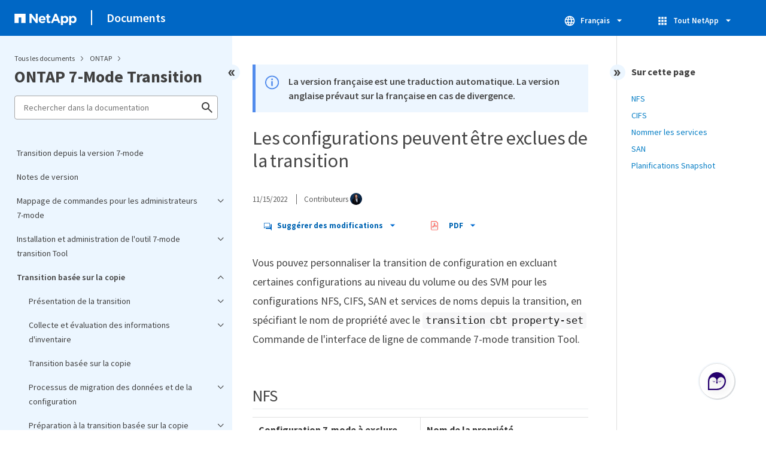

--- FILE ---
content_type: text/html
request_url: https://docs.netapp.com/fr-fr/ontap-7mode-transition/copy-based/reference_configurations_that_can_be_excluded.html
body_size: 14407
content:
<!DOCTYPE html>
<html lang="fr">
  


<head class="at-element-marker">
  

  

  <title>Les configurations peuvent être exclues de la transition</title>
  <meta charset="utf-8">
  <meta http-equiv="x-ua-compatible" content="ie=edge,chrome=1">
  <meta http-equiv="language" content="en">
  <meta name="viewport" content="width=device-width, initial-scale=1">
  <meta property="og:title" content="Les configurations peuvent être exclues de la transition" />
	<meta property="og:type" content="website" />
	<meta property="og:url" content="https://docs.netapp.com/fr-fr/ontap-7mode-transition/copy-based/reference_configurations_that_can_be_excluded.html" />
	<meta property="og:description" content="Vous pouvez personnaliser la transition de configuration en excluant certaines configurations au niveau du volume ou du SVM pour les configurations NFS, CIFS..." />
  <meta property="og:image" content="https://docs.netapp.com/common/2/images/logo-tophat-social.png" />
  <meta property="og:image:alt" content="NetApp Logo" />
  <meta name="format-detection" content="telephone=no">
  <meta http-equiv="Content-Type" content="text/html; charset=utf-8">
  <meta http-equiv="encoding" content="utf-8">
  <meta http-equiv="nss-type" content="Product Documentation" />
  <meta http-equiv="nss-subtype" content="User Guide" /><meta name="description"
    content="Vous pouvez personnaliser la transition de configuration en excluant certaines configurations au niveau du volume ou du SVM pour les configurations NFS, CIFS...">
  <meta name="keywords" content=" ontap, copy, based, transition, configurations, excluded"><link rel="preload" as="fetch" href='/fr-fr/ontap-7mode-transition/sidebar.html'><!-- Icons -->
  <link rel="icon" href="https://docs.netapp.com/common/2/images/favicon.ico" type="image/x-icon">

  <!-- RSS Feed --><!-- CSS Definitions: NetApp CSS should be defined after generic css -->


  <!-- Combined CSS -->
  <link rel="stylesheet" type="text/css" href="https://docs.netapp.com/common/2/css/ie-netappdocs.css">

  
  <link rel="stylesheet" href="https://docs.netapp.com/common/2/css/ie-landing-page.css" type="text/css">
  <link rel="stylesheet" href="https://docs.netapp.com/common/2/css/ie-tabbed-blocks.css" type="text/css">
  <script src="https://cdnjs.cloudflare.com/ajax/libs/jquery/3.7.1/jquery.min.js" integrity="sha384-1H217gwSVyLSIfaLxHbE7dRb3v4mYCKbpQvzx0cegeju1MVsGrX5xXxAvs/HgeFs" crossorigin="anonymous"></script>
  <script src="https://cdnjs.cloudflare.com/ajax/libs/jquery-cookie/1.4.1/jquery.cookie.min.js"></script><script>
    function selectTOCEntry() {
      const activePage = document.getElementById('ie-new-toc').getAttribute('data-active-page');
      if (activePage) {

        const tocElement = document.getElementById('ie-new-toc');

        if (!tocElement) {
          console.error('ie-new-toc not found.');
          return;
        }

        // find li elements
        const listItems = tocElement.getElementsByTagName('li');

        // find the active one
        for (let i = 0; i < listItems.length; i++) {
          const li = listItems[i];
          const dataEntryUrl = li.getAttribute('data-entry-url');

          if (dataEntryUrl && dataEntryUrl.includes(activePage)) {
            // add active class
            li.classList.add('ie-sidebar-selected');
            //console.log('<li> active:', li);
            break; // end loop
          } else {
            //console.log(dataEntryUrl);
          }
        }


      }
    };

    function loadTOC() {
      fetch('/fr-fr/ontap-7mode-transition/sidebar.html',
        {
          method: 'GET',
          credentials: 'include',
          mode: 'no-cors',
          headers: {
            'Accept-Encoding': 'gzip'
          }
        })
        .then(response => response.text())
        .then(data => {
          insertTOC(data);
        })
        .catch(error => console.error('Error sidebar:', error));
    }

    function loadTocScript(container) {
      selectTOCEntry()
        const scripts = container.getElementsByTagName('script');
        for (let i = 0; i < scripts.length; i++) {
          const script = document.createElement('script');
          script.text = scripts[i].text;
          document.body.appendChild(script);
        }
        if ($.cookie("sidebarScroll")) {
          $("#ie-new-toc").scrollTop($.cookie("sidebarScroll"));
        }
    }

    function insertTOC(toc) {
      const container = document.getElementById('ie-new-toc');
      if (container) {
        container.innerHTML = toc;
        loadTocScript(container)
      } else {
        const observer = new MutationObserver((mutations, obs) => {
          const container = document.getElementById('ie-new-toc');
          if (container) {
            container.innerHTML = toc;
            loadTocScript(container)
            obs.disconnect(); 
          }
        });

        if (document.body) {
          observer.observe(document.body, {
            childList: true,
            subtree: true
          });
        } else {
          setTimeout(() => {
            insertTOC(toc);
          }, 50)
        }

      }
    }

    loadTOC();
  </script><!-- Canonical url -->
  <link rel="canonical" href="https://docs.netapp.com/fr-fr/ontap-7mode-transition/copy-based/reference_configurations_that_can_be_excluded.html" />

  <!-- Top level site integrations -->





<script>
    window.dataLayer = window.dataLayer || [];
    window.sendAnalyticsEvent = function(eventName, data) {
        window.dataLayer.push({
            event: eventName,
            ...data
        });

        // push to adobe data layer if it exists
    };
</script>
<script data-cfasync="false" data-autofocus="off" data-ui-shadow-root="open" data-local-sync="allow-network-observable" data-languages="en,de-DE,es-419,fr-FR,it-IT,ja-JP,ko-KR,pt-PT,pt-BR,zh-CN,zh-HK" src="https://transcend-cdn.com/cm/b2cde372-f099-421d-8158-13483effbe36/airgap.js" defer></script>
    <script type="text/javascript" src="https://assets.adobedtm.com/60287eadf1ee/c284da483c83/launch-e9ff3acac59f.min.js" defer></script>
<script>
    document.addEventListener('DOMContentLoaded', function() {
        (function(w,d,s,l,i){w[l]=w[l]||[];w[l].push({'gtm.start':
        new Date().getTime(),event:'gtm.js'});var f=d.getElementsByTagName(s)[0],
        j=d.createElement(s),dl=l!='dataLayer'?'&l='+l:'';j.async=true;
        j.src='https://www.googletagmanager.com/gtm.js?id='+i+dl+'';f.parentNode.insertBefore(j,f);
        })(window,document,'script','dataLayer','GTM-MD73T9M');
    })
</script>


  
  <script>
    $(document).ready(function () {
      const MASTHEAD_OFFSET = 65;
      const SECTIONS = $("main h2, main h3");
      // PAGE NAV - Init
      if (SECTIONS.length == 0) {
        // remove if there is no elements
        /*
        $("#ie-right-navbar").remove();
        $("#ie-right-navbar-collapse").remove();
        */
      } else {
        $(".page-nav-title").css('display', 'block');
        for (var i = 0; i < SECTIONS.length; i++) {
          var sectionId = $(SECTIONS[i]).attr('id');
          var sectionName = $(SECTIONS[i]).text();
          var subClass = $(SECTIONS[i]).is("h3") ? ' page-nav__sublink' : '';
          $("#page-menu").append('<li class="page-nav-item"><a href="#' + sectionId + '" class="page-nav__link' + subClass + '">' + sectionName + '</a></li>');
        }
      }
    });
  </script>
  

  <!-- Used for Product Family Page Sidebar Visibility --><script src='https://docs.netapp.com/common/2/js/ie-clouddocs.js'></script>
  <script src="https://maxcdn.bootstrapcdn.com/bootstrap/3.3.7/js/bootstrap.min.js"
    integrity="sha384-Tc5IQib027qvyjSMfHjOMaLkfuWVxZxUPnCJA7l2mCWNIpG9mGCD8wGNIcPD7Txa"
    crossorigin="anonymous"></script><script>
    function checkPreviousVersionUrl() {
      const urlParams = new URLSearchParams(window.location.search);

      if (urlParams.has('previous_version_url')) {
        const paramValue = urlParams.get('previous_version_url');

        try {

          const validUrl = new URL(paramValue);

          if (validUrl.hostname === 'docs.netapp.com'  || validUrl.hostname === 'review.docs.netapp.com') {
            return validUrl.href; 
          } else {
            return null;
          }
        } catch (e) {
          return null;
        }
      }

      return null;
    }

    /*
      $(document).ready(function() {
          $("#tg-sb-link").click(function() {
              $("#tg-sb-sidebar").toggle();
              $("#tg-sb-content").toggleClass('col-md-9');
              $("#tg-sb-content").toggleClass('col-md-12');
              $("#tg-sb-icon").toggleClass('fa-toggle-on');
              $("#tg-sb-icon").toggleClass('fa-toggle-off');
          });
      });
      */
  </script>
  <script src='https://docs.netapp.com/common/2/js/custom-dropdown.js'></script>
  <script src='https://docs.netapp.com/common/2/js/FileSaver.min.js'></script>
  <script src='https://docs.netapp.com/common/2/js/jszip-utils.min.js'></script>
  <script src='https://docs.netapp.com/common/2/js/jszip.min.js'></script><script id="pdf_js" src='https://docs.netapp.com/common/2/js/ie-pdf-ux.js' siteBase="/fr-fr/ontap-7mode-transition" siteName="ontap-7mode-transition.fr-fr" zipLevel="" zipFilename="" pdfStrategy=""></script>
<script>(window.BOOMR_mq=window.BOOMR_mq||[]).push(["addVar",{"rua.upush":"false","rua.cpush":"true","rua.upre":"false","rua.cpre":"false","rua.uprl":"false","rua.cprl":"false","rua.cprf":"false","rua.trans":"SJ-a0bd3907-0ea6-4d34-af81-2b066a246944","rua.cook":"false","rua.ims":"false","rua.ufprl":"false","rua.cfprl":"false","rua.isuxp":"false","rua.texp":"norulematch","rua.ceh":"false","rua.ueh":"false","rua.ieh.st":"0"}]);</script>
                              <script>!function(e){var n="https://s.go-mpulse.net/boomerang/";if("False"=="True")e.BOOMR_config=e.BOOMR_config||{},e.BOOMR_config.PageParams=e.BOOMR_config.PageParams||{},e.BOOMR_config.PageParams.pci=!0,n="https://s2.go-mpulse.net/boomerang/";if(window.BOOMR_API_key="PDYGC-W8NUE-QGQDG-XGC2E-V8BMS",function(){function e(){if(!o){var e=document.createElement("script");e.id="boomr-scr-as",e.src=window.BOOMR.url,e.async=!0,i.parentNode.appendChild(e),o=!0}}function t(e){o=!0;var n,t,a,r,d=document,O=window;if(window.BOOMR.snippetMethod=e?"if":"i",t=function(e,n){var t=d.createElement("script");t.id=n||"boomr-if-as",t.src=window.BOOMR.url,BOOMR_lstart=(new Date).getTime(),e=e||d.body,e.appendChild(t)},!window.addEventListener&&window.attachEvent&&navigator.userAgent.match(/MSIE [67]\./))return window.BOOMR.snippetMethod="s",void t(i.parentNode,"boomr-async");a=document.createElement("IFRAME"),a.src="about:blank",a.title="",a.role="presentation",a.loading="eager",r=(a.frameElement||a).style,r.width=0,r.height=0,r.border=0,r.display="none",i.parentNode.appendChild(a);try{O=a.contentWindow,d=O.document.open()}catch(_){n=document.domain,a.src="javascript:var d=document.open();d.domain='"+n+"';void(0);",O=a.contentWindow,d=O.document.open()}if(n)d._boomrl=function(){this.domain=n,t()},d.write("<bo"+"dy onload='document._boomrl();'>");else if(O._boomrl=function(){t()},O.addEventListener)O.addEventListener("load",O._boomrl,!1);else if(O.attachEvent)O.attachEvent("onload",O._boomrl);d.close()}function a(e){window.BOOMR_onload=e&&e.timeStamp||(new Date).getTime()}if(!window.BOOMR||!window.BOOMR.version&&!window.BOOMR.snippetExecuted){window.BOOMR=window.BOOMR||{},window.BOOMR.snippetStart=(new Date).getTime(),window.BOOMR.snippetExecuted=!0,window.BOOMR.snippetVersion=12,window.BOOMR.url=n+"PDYGC-W8NUE-QGQDG-XGC2E-V8BMS";var i=document.currentScript||document.getElementsByTagName("script")[0],o=!1,r=document.createElement("link");if(r.relList&&"function"==typeof r.relList.supports&&r.relList.supports("preload")&&"as"in r)window.BOOMR.snippetMethod="p",r.href=window.BOOMR.url,r.rel="preload",r.as="script",r.addEventListener("load",e),r.addEventListener("error",function(){t(!0)}),setTimeout(function(){if(!o)t(!0)},3e3),BOOMR_lstart=(new Date).getTime(),i.parentNode.appendChild(r);else t(!1);if(window.addEventListener)window.addEventListener("load",a,!1);else if(window.attachEvent)window.attachEvent("onload",a)}}(),"".length>0)if(e&&"performance"in e&&e.performance&&"function"==typeof e.performance.setResourceTimingBufferSize)e.performance.setResourceTimingBufferSize();!function(){if(BOOMR=e.BOOMR||{},BOOMR.plugins=BOOMR.plugins||{},!BOOMR.plugins.AK){var n="true"=="true"?1:0,t="",a="clqto7qxfmeey2lvgmcq-f-2cabb1241-clientnsv4-s.akamaihd.net",i="false"=="true"?2:1,o={"ak.v":"39","ak.cp":"1455470","ak.ai":parseInt("903492",10),"ak.ol":"0","ak.cr":9,"ak.ipv":4,"ak.proto":"h2","ak.rid":"1cda2b53","ak.r":47376,"ak.a2":n,"ak.m":"dsca","ak.n":"essl","ak.bpcip":"18.225.55.0","ak.cport":36990,"ak.gh":"23.200.85.101","ak.quicv":"","ak.tlsv":"tls1.3","ak.0rtt":"","ak.0rtt.ed":"","ak.csrc":"-","ak.acc":"","ak.t":"1769288453","ak.ak":"hOBiQwZUYzCg5VSAfCLimQ==[base64]/VTI1rhbjV25jahe6EeVeP7uEZ+2q6O76HfSeSplKqIU/eGVLZ/uCqSmBQZVBf98yncMiYCk/hr1G3g6QEOTbF5gV8clnaMnysRYo9NIHEHCtNWtwIW6xB9LfDpCsgml7UQWrKKvLS+jXHwaTgF2z5Sf5lfciMxJmal0Ej/LIK9OrY5c0cxNhxibmFfCIkgzBcuSavY6xHNeF9uD3TmhAxjHkQyN0ZM=","ak.pv":"15","ak.dpoabenc":"","ak.tf":i};if(""!==t)o["ak.ruds"]=t;var r={i:!1,av:function(n){var t="http.initiator";if(n&&(!n[t]||"spa_hard"===n[t]))o["ak.feo"]=void 0!==e.aFeoApplied?1:0,BOOMR.addVar(o)},rv:function(){var e=["ak.bpcip","ak.cport","ak.cr","ak.csrc","ak.gh","ak.ipv","ak.m","ak.n","ak.ol","ak.proto","ak.quicv","ak.tlsv","ak.0rtt","ak.0rtt.ed","ak.r","ak.acc","ak.t","ak.tf"];BOOMR.removeVar(e)}};BOOMR.plugins.AK={akVars:o,akDNSPreFetchDomain:a,init:function(){if(!r.i){var e=BOOMR.subscribe;e("before_beacon",r.av,null,null),e("onbeacon",r.rv,null,null),r.i=!0}return this},is_complete:function(){return!0}}}}()}(window);</script></head>
<body class role="document" data-flavor="">
    <div class="skip-to-main">
      <a href="#main" >Skip to main content</a>
    </div>



<!-- Google Tag Manager (noscript) -->
<noscript><iframe src="https://www.googletagmanager.com/ns.html?id=GTM-MD73T9M"
height="0" width="0" style="display:none;visibility:hidden"></iframe></noscript>
<!-- End Google Tag Manager (noscript) -->

<div id="page" class="">
        <div id="ie-phone-menu" class=""></div>
        <div id="ie-content-wrap" class=""><nav id="ie-new-header" data-proofer-ignore>
    <ul>
        <li id="ie-phone-menu-button">
            <a href="#">
                <image id="" src="https://docs.netapp.com/common/2/images/hamburger.svg" alt="menu" />
            </a>
        </li>

        <li>
            <a href="https://www.netapp.com/fr">
                <image id="ie-header-logo" src="https://docs.netapp.com/common/2/images/netapp_logo.svg" alt="netapp" />
            </a>
        </li>
        <li id="ie-header-docs">
            <a href="https://docs.netapp.com/fr-fr/">Documents</a>
        </li>

        <!-- Empty container to push header left with or without lang selector -->
        <li id="empty-container" style="margin-left: auto">
        </li>
        <!-- Start Language Selector --><li id="ie-language-dropdown" data-proofer-ignore></li>
            <!-- End Language Selector -->


        <li id="ie-allnetapp" data-proofer-ignore>
            <div id="allnetapp-dropdown" class="custom-dropdown custom-dropdown-allnetapp">
                <div class="custom-dropdown-select custom-dropdown-select-allnetapp">
                    <img src="https://docs.netapp.com/common/2/images/apps_white_24dp.svg" alt="" class="allnetapp-icon" />
                    <span class="allnetapp-name">Tout NetApp</span>
                    <img src="https://docs.netapp.com/common/2/images/dropdown-arrow.svg" alt="" class="custom-icon chevrondown header invisible" />
                    <img src="https://docs.netapp.com/common/2/images/dropdown-arrow.svg" alt="" class="custom-icon chevronup header" />
                    </button>
                </div>

                <ul class="custom-dropdown-menu allnetapp-dropdown">
                    <li>
                        <a href="https://console.netapp.com/fr/"
                            target="_self"><span translate="no" class="notranslate">NetApp Console</span></a>
                    </li>
                    <li>
                        <a href="https://mysupport.netapp.com/site/"
                            target="_self"><span translate="no" class="notranslate">Support</span></a>
                    </li>
                    <li>
                        <a href="https://kb.netapp.com/"
                            target="_self"><span translate="no" class="notranslate">Base de connaissances</span></a>
                    </li>
                    <li>
                        <a href="https://www.netapp.com/fr/support-and-training/netapp-learning-services/"
                            target="_self"><span translate="no" class="notranslate">Formation</span></a>
                    </li>
                </ul>
            </div>

        </li>

    </ul>
</nav>
<main id="n-main-content" class="n-main-content"><!-- Start Documentation Content -->
<div class="ie-main">
  



<div id="ie-new-sidebar-collapse" style="display: none">
    <img id="sidebar-expand" class="ie-searchbox-icon" src="https://docs.netapp.com/common/2/images/double_arrow.svg" alt="" />
</div>
<div id="ie-new-sidebar">
    <div id="ie-product-identity-lockup">
        <div id="sidebar-collapse" class="">
            <img src="https://docs.netapp.com/common/2/images/double_arrow.svg" alt="" />
        </div>
        <div id="ie-breadcrumb" class="">
  <ul class="ie-breadcrumb">
    <li id="alldocs-breadcrumb" class="">
      <a href="https://docs.netapp.com">Tous les documents</a>
    </li>

    
    <li class="">
      <a href="https://docs.netapp.com/fr-fr/ontap-family/">
        ONTAP
      </a>
    </li>
    
  </ul>
  
  <div class="ie-product-name" >
    <!--<a href="/fr-fr/ontap-7mode-transition/">-->
      ONTAP 7-Mode Transition
    <!--</a>-->
  </div>
</div>

            

        
            

<div id="ie-searchbox" class="ie-searchbox-sidebar ">
    <img class="ie-searchbox-icon" src="https://docs.netapp.com/common/2/images/loupe.svg" alt=""/>
    <div id="react-search" 
        data-search-html="/fr-fr/ontap-7mode-transition/search.html" 
        data-type="widget"
        data-placeholder="Rechercher dans la documentation"
        data-no-results-found="Aucun résultat n'a été trouvé pour <1>{{term}}</1>. Vérifiez l'orthographe ou essayez de rechercher d'autres termes."
        data-did-you-mean="Rechercher {suggestion}."
        data-no-results-found-did-you-mean="Aucun résultat n'a été trouvé pour {query}. Voulez-vous dire {suggestion} ?"
        data-results-found="{hitCount} résultats"
        data-error-message="Nous ne pouvons pas finaliser votre recherche pour le moment. Réessayez et <1>envoyez-nous vos commentaires</1> si le problème persiste."
        data-error-reset="Réinitialiser la recherche"
        data-sk-es-pf-indexes="" 
        data-flavor=""
        data-es-auth-web="prod:Tools4Pubs!"
        data-sk-es-url="https://netapp-docs-prod-semantic.es.eastus2.azure.elastic-cloud.com:443/clouddocs-ontap-7mode-transition.fr-fr_main-prod"
        data-sk-indexes="clouddocs-ontap-7mode-transition.fr-fr_main-prod"
        data-see-all-results="Voir tous les résultats...">
    </div>
</div>

        
    </div>
    <div id="ie-new-toc" data-active-page="/copy-based/reference_configurations_that_can_be_excluded.html">
            <!-- test to include it dynamically -->
        
    </div>
</div>
<script>

    
    let sidebarScrollTopPosition = 0;
    $("#ie-new-toc").on("scroll", function () {
        if (sidebarScrollTopPosition == 0) {
            $.cookie("sidebarScroll", $("#ie-new-toc").scrollTop(), {
                path: "/fr-fr/ontap-7mode-transition"
            });
        }

        if ($("#ie-new-toc").scrollTop() > 0) {
            $('#ie-product-identity-lockup').addClass('ie-addShadow');
        } else {
            $('#ie-product-identity-lockup').removeClass('ie-addShadow');
        }
    });

    $(function () {
        if ($.cookie("sidebarScroll")) {
            $("#ie-new-toc").scrollTop($.cookie("sidebarScroll"));
        }
    });

    function setSidebarBottom() {
        const footerGap = PXinViewport($(".n-footer"));
        document.getElementById("ie-new-sidebar").style.bottom = Math.max(0, footerGap) + "px";
    }

    window.onscroll = () => {
        setSidebarBottom();
    };

    $("#sidebar-collapse").click(function (e) {
        const sidebarWidth = $("#ie-new-sidebar").width() - $("#ie-new-sidebar-collapse").width();
        e.preventDefault();
        const width = $(".ie-content-pane").width();
        const marginLeft = parseInt($(".ie-content-pane").css('marginLeft'));

        if ($.cookie("sidebarScroll")) {
            sidebarScrollTopPosition = $.cookie("sidebarScroll");
        }

        $("#ie-new-sidebar").animate({ width: 'toggle' }, 350, function () {
            $("#ie-new-sidebar-collapse").show();
            $("#ie-new-sidebar").removeClass("open")
            $("#ie-new-sidebar").addClass("close")
            $("#ie-new-sidebar").removeAttr("style")
        });
        $(".ie-content-pane").animate({ width: (width + sidebarWidth), marginLeft: (marginLeft - sidebarWidth) }, 350, function () {
            resizeContent()
        })

    });
    $("#sidebar-expand").click(function (e) {
        const sidebarWidth = $("#ie-new-sidebar").width() - $("#ie-new-sidebar-collapse").width();
        e.preventDefault();
        const width = $(".ie-content-pane").width();
        const marginLeft = parseInt($(".ie-content-pane").css('marginLeft'));

        $("#ie-new-sidebar").animate({ width: 'toggle' }, 250, function () {
            $('#ie-new-sidebar').css('display', 'flex');
            $("#ie-new-sidebar-collapse").hide();
            $("#ie-new-sidebar").removeClass("close")
            $("#ie-new-sidebar").addClass("open")
            setSidebarBottom();

            if (sidebarScrollTopPosition != 0) {
                $.cookie("sidebarScroll", sidebarScrollTopPosition, {
                    path: "/fr-fr/ontap-7mode-transition"
                })
                $("#ie-new-toc").scrollTop(sidebarScrollTopPosition);
                sidebarScrollTopPosition = 0;
            }
        });
        $(".ie-content-pane").animate({ width: (width - sidebarWidth), 'marginLeft': (marginLeft + sidebarWidth) }, 250, function () {
            resizeContent()
        })
    });
    function resizeContent() {
        const sidebarWidth = $("#ie-new-sidebar").width() - $("#ie-new-sidebar-collapse").width();
        const rightNavbarVisible =  $("#ie-right-navbar").css('display') && $("#ie-right-navbar").css('display') != 'none';
        const sidebarVisible = $("#ie-new-sidebar").css('display') != 'none';
        const rightNavbarWidth = $("#ie-right-navbar").width();
        const rightNavbarCollapseWidth = $("#ie-right-navbar-collapse").width();
        const rightNavbarCollapseVisible = $("#ie-right-navbar-collapse").css('display') && $("#ie-right-navbar-collapse").css('display') != 'none';
        
        if (rightNavbarVisible && sidebarVisible) {
            $(".ie-content-pane").width(`calc(100% - ${sidebarWidth + rightNavbarWidth}px)`)
            $(".ie-content-pane").css('marginLeft', `${sidebarWidth}px`)
        } else if (sidebarVisible) {
            $(".ie-content-pane").css('marginLeft', `${sidebarWidth}px`)
            if (rightNavbarCollapseVisible) {
                $(".ie-content-pane").width(`calc(100% - ${sidebarWidth + rightNavbarCollapseWidth}px)`)
            } else {
                $(".ie-content-pane").width(`calc(100% - ${$("#ie-new-sidebar").width()}px)`)
            }

        } else if (rightNavbarVisible) {
            $(".ie-content-pane").css('marginLeft', `${$("#ie-new-sidebar-collapse").width()}px`)
            $(".ie-content-pane").width(`calc(100% - ${rightNavbarWidth}px)`)
        } else {
            $(".ie-content-pane").css('marginLeft', `${$("#ie-new-sidebar-collapse").width()}px`)
            if (rightNavbarCollapseVisible) {
                $(".ie-content-pane").width(`calc(100% - ${rightNavbarCollapseWidth}px)`);
            } else {
                $(".ie-content-pane").width(`calc(100% - ${$("#ie-new-sidebar-collapse").width()}px) `);
            }
            
        }
    }
    $(window).on("resize load", function () {
        setSidebarBottom();
        resizeContent()
    });
    

</script>

<div class="ie-content-pane ie-component-detail-content ie-component-detail-content--show-code">
    <!-- Begin of page container --><article class="page-content" id="main">
      <!-- include utility.html -->
      








<script>
  function closeVersionNotification() {
    const block = document.getElementById("previous-version-notification");
    block.style.display = "none";
  }
</script>
<div class="ie-info-disclaimer" id="previous-version-notification" style="display: none;">
  <span>
    <div class="ie-info-disclaimer-container">
      <div class="ie-info-disclaimer-icon">
        <img
          src="https://docs.netapp.com/common/2/images/notification-icons.svg"
          class="luci-icon"
          alt=""
        />
      </div>
      <div class="ie-info-disclaimer-content">
        <span>L'article demandé n'est pas disponible. Il ne s'applique pas à cette version du produit ou les informations sont organisées différemment dans cette version des documents. Vous pouvez effectuer une recherche ou&nbsp<a id="previous-version-link" href="">revenir à l'autre version</a>.</span><br />
      </div>
      <div style="clear: both; cursor: pointer; " onclick="closeVersionNotification()">
        <img src="https://docs.netapp.com/common/2/images/dismiss.svg" alt="" style="margin-left: 10px;" />
      </div>
    </div>
  </span>
</div>


<div class="ie-info-disclaimer">
    <span>
      <div class="ie-info-disclaimer-container">
        <div class="ie-info-disclaimer-icon">
          <img src="https://docs.netapp.com/common/2/images/notification-icons.svg" class="luci-icon" alt="" />
        </div>
        <div class="ie-info-disclaimer-content">
          <span> La version française est une traduction automatique. La version anglaise prévaut sur la française en cas de divergence. </span>
        </div>
        <div style="clear:both;"></div>
      </div>
    </span>
  </div><div class="ie-component-detail-heading-wrap">
  <h1 class="ie-component-detail-heading">Les configurations peuvent être exclues de la transition</h1>
</div>

<div id="ie-byline">
<div class="page-details">
        
            <time datetime="2022-11-15 00:04:37 +0000">11/15/2022</time>
        
    
        <span id="avatars">Contributeurs
            <a target="_blank" class="ext-link-indicator" href="https://github.com/netapp-ivanad"><img  class="avatar avatar-small" alt="netapp-ivanad" width="20" height="20" src="https://avatars.githubusercontent.com/u/76115643?v=4" style="border-radius: 50%;"/></a>
        
        </span>
    
    
</div>
<div class="page-controls">
    <div id="contribute-dropdown" class="custom-dropdown custom-dropdown-contrib" >
        <div class="custom-dropdown-select custom-dropdown-select-contrib">
        <span class="contrib-name"><img src="https://docs.netapp.com/common/2/images/discuss-sm.svg" alt="" class="github-icon" />Suggérer des modifications</span>
        <img src="https://docs.netapp.com/common/2/images/dropdown-arrow.svg" alt="" class="custom-icon chevrondown invisible" />
        <img src="https://docs.netapp.com/common/2/images/dropdown-arrow.svg" alt="" class="custom-icon chevronup" />
        </div>
        <ul class="custom-dropdown-menu suggested-changes-dropdown"><li>
                <a target="_blank" href="https://github.com/NetAppDocs/ontap-7mode-transition.fr-fr/issues/new?template=new-from-page.yml&page-url=https://docs.netapp.com/fr-fr/ontap-7mode-transition/copy-based/reference_configurations_that_can_be_excluded.html&page-title=Les configurations peuvent être exclues de la transition" class="page-nav-contribute-link" role="button">Demander des modifications de la documentation</a>
            </li><li> 
                <a target="_blank" href="https://github.com/NetAppDocs/ontap-7mode-transition/blob/main/copy-based/reference_configurations_that_can_be_excluded.adoc" class="page-nav-contribute-link" role="button">Modifier cette page</a>
            </li><li><a target="_blank" href="https://docs.netapp.com/us-en/contribute/" class="page-nav-contribute-link"  >En savoir plus sur les contributions</a></li>
        </ul>
    </div>
    <div id="pdf-control-container">
        <div class="n-pdf-header">
            <a id="toggleButtonPdf" class="n-pdf-button" type="button">
                <img class="adobe-icon" src="https://docs.netapp.com/common/2/images/pdf-icon.png" alt="" width="16" height="16"/>PDF<img src="https://docs.netapp.com/common/2/images/dropdown-arrow.svg" class="custom-icon" alt="" />
            </a>
        </div>
        <div class="n-pdf-body-container">
            <ul id="toggleContainerPdf" class="n-pdf-body" style="display:none;">
                <li id="fn-entries-pdf" class="pdf-ux-container">
    
    
    
    <a target="_blank" class="pdf-download-link" href="/fr-fr/ontap-7mode-transition/pdfs/fullsite-sidebar/Documentation_sur_la_transition_7_mode.pdf" >
    <img src="https://docs.netapp.com/common/2/images/pdf-icon.png" alt="" width="16" height="16"/>Un fichier PDF de toute la documentation</a>
    <!-- include dynamic-->
</li>
            </ul>
            <div class="zip-pdf-link-container" style="display: none;">   
                <a href="#" id="zipPdf">
                <img src="https://docs.netapp.com/common/2/images/pdf-zip.png" alt="" width="16" height="16"/>
                <pre>Plusieurs fichiers PDF</pre>
                </a><div id="zip-link-popup" class="hide">
    <div class="inner-modal">
        <div class="downloading-progress">
            <div class="spinner"></div>
            <h1>Creating your file...</h1>
            <div>This may take a few minutes. Thanks for your patience.</div>
            <button class="cancel-download-btn" type="button">Cancel</button>
        </div>
        <div class="download-complete hide">
            <div class="done-icon">
                <svg xmlns="http://www.w3.org/2000/svg" width="24" height="24" viewBox="0 0 24 24"><path d="M20.285 2l-11.285 11.567-5.286-5.011-3.714 3.716 9 8.728 15-15.285z"/></svg>
            </div>
            <div>Your file is ready</div>
            <button class="cancel-download-btn" type="button">OK</button>
        </div>
    </div>
</div>
<script>
    $(".cancel-download-btn").click(function(){
        $("#zip-link-popup").addClass("hide");
        $("#zip-link-popup .downloading-progress").removeClass("hide");
        $("#zip-link-popup .download-complete").addClass("hide");
    });
</script></div>
        </div>
    </div>        
<script>

$("#toggleButtonPdf").on('click', function(e){ 
    e.stopPropagation();
    $("#toggleContainerPdf").toggle('display');
    $(".n-pdf-body-container .zip-pdf-link-container").toggle('display');
});

//hide is by clicking outside pdfcontainer
$(document).on('click', function (e) {
    if ($('#toggleContainerPdf').is(':visible') && !$('.n-pdf-body-container').is(e.target) && !$('.n-pdf-body-container').has(e.target).length)  {
        
        $("#toggleContainerPdf").toggle('display');
        $(".n-pdf-body-container .zip-pdf-link-container").toggle('display');
        $("#toggleButtonPdf").removeClass("active");
    }
});
</script>
<script>
    function getPdfLocation() {
        const pdfLocation = window.scrollX + document.querySelector('#pdf-control-container').getBoundingClientRect().left
        if (pdfLocation < 450) {
            $(".n-pdf-body-container").addClass("block")
        } else {
            $(".n-pdf-body-container").removeClass("block")
        }
    
    }
    $( window ).on( "resize", function() {
        getPdfLocation()
} );
</script>
<script>
    const pdfButtonWidth =  $(".n-pdf-header").width();
    const pdfMenuWidth = $(".n-pdf-body-container").width();
    $(".n-pdf-body-container").css('margin-left', `calc(${pdfButtonWidth - pdfMenuWidth}px)`);
</script>
</div>

    
</div>




<div class="content-to-index">
<div id="preamble">
<div class="sectionbody">
<div class="paragraph lead">
<p>Vous pouvez personnaliser la transition de configuration en excluant certaines configurations au niveau du volume ou des SVM pour les configurations NFS, CIFS, SAN et services de noms depuis la transition, en spécifiant le nom de propriété avec le <code>transition cbt property-set</code> Commande de l'interface de ligne de commande 7-mode transition Tool.</p>
</div>
</div>
</div>
<div class="sect1">
<h2 id="nfs">NFS</h2>
<div class="sectionbody">
<table class="tableblock frame-all grid-all stretch">
<colgroup>
<col style="width: 50%;">
<col style="width: 50%;">
</colgroup>
<thead>
<tr>
<th class="tableblock halign-left valign-top">Configuration 7-mode à exclure</th>
<th class="tableblock halign-left valign-top">Nom de la propriété</th>
</tr>
</thead>
<tbody>
<tr>
<td class="tableblock halign-left valign-top"><div class="content"><div class="paragraph">
<p>Export-policies</p>
</div></div></td>
<td class="tableblock halign-left valign-top"><div class="content"><div class="paragraph">
<p><code>ignore-nfs-exports-transition</code></p>
</div></div></td>
</tr>
<tr>
<td class="tableblock halign-left valign-top"><div class="content"><div class="paragraph">
<p>Options NFS</p>
</div></div></td>
<td class="tableblock halign-left valign-top"><div class="content"><div class="paragraph">
<p><code>ignore-nfs-options-transition</code></p>
</div></div></td>
</tr>
<tr>
<td class="tableblock halign-left valign-top"><div class="content"><div class="paragraph">
<p>Toutes les configurations NFS</p>
</div></div></td>
<td class="tableblock halign-left valign-top"><div class="content"><div class="paragraph">
<p><code>ignore-all-nfs-configurations-transition</code></p>
</div></div></td>
</tr>
</tbody>
</table>
</div>
</div>
<div class="sect1">
<h2 id="cifs">CIFS</h2>
<div class="sectionbody">
<table class="tableblock frame-all grid-all stretch">
<colgroup>
<col style="width: 50%;">
<col style="width: 50%;">
</colgroup>
<thead>
<tr>
<th class="tableblock halign-left valign-top">Configuration 7-mode à exclure</th>
<th class="tableblock halign-left valign-top">Nom de la propriété</th>
</tr>
</thead>
<tbody>
<tr>
<td class="tableblock halign-left valign-top"><div class="content"><div class="paragraph">
<p>Utilisateurs et groupes locaux</p>
</div></div></td>
<td class="tableblock halign-left valign-top"><div class="content"><div class="paragraph">
<p><code>ignore-local-users-groups-transition</code></p>
</div></div></td>
</tr>
<tr>
<td class="tableblock halign-left valign-top"><div class="content"><div class="paragraph">
<p>Chemins des répertoires locaux</p>
</div></div></td>
<td class="tableblock halign-left valign-top"><div class="content"><div class="paragraph">
<p><code>ignore-cifs-home-directory-paths-transition</code></p>
</div></div></td>
</tr>
<tr>
<td class="tableblock halign-left valign-top"><div class="content"><div class="paragraph">
<p>Liens symboliques</p>
</div></div></td>
<td class="tableblock halign-left valign-top"><div class="content"><div class="paragraph">
<p><code>ignore-cifs-symlinks-transition</code></p>
</div></div></td>
</tr>
<tr>
<td class="tableblock halign-left valign-top"><div class="content"><div class="paragraph">
<p>Boutons de Widelinks</p>
</div></div></td>
<td class="tableblock halign-left valign-top"><div class="content"><div class="paragraph">
<p><code>ignore-cifs-widelinks-transition</code></p>
</div></div></td>
</tr>
<tr>
<td class="tableblock halign-left valign-top"><div class="content"><div class="paragraph">
<p>Partages et partages de listes de contrôle d'accès</p>
</div></div></td>
<td class="tableblock halign-left valign-top"><div class="content"><div class="paragraph">
<p><code>ignore-cifs-shares-and-acls-transition</code></p>
</div></div></td>
</tr>
<tr>
<td class="tableblock halign-left valign-top"><div class="content"><div class="paragraph">
<p>Options CIFS</p>
</div></div></td>
<td class="tableblock halign-left valign-top"><div class="content"><div class="paragraph">
<p><code>ignore-cifs-options-transition</code></p>
</div></div></td>
</tr>
<tr>
<td class="tableblock halign-left valign-top"><div class="content"><div class="paragraph">
<p>Mapping de noms</p>
</div></div></td>
<td class="tableblock halign-left valign-top"><div class="content"><div class="paragraph">
<p><code>ignore-cifs-name-mapping-transition</code></p>
</div></div></td>
</tr>
<tr>
<td class="tableblock halign-left valign-top"><div class="content"><div class="paragraph">
<p>Vérifiez la configuration de l'audit</p>
</div></div></td>
<td class="tableblock halign-left valign-top"><div class="content"><div class="paragraph">
<p><code>ignore-cifs-audit-transition</code></p>
</div></div></td>
</tr>
<tr>
<td class="tableblock halign-left valign-top"><div class="content"><div class="paragraph">
<p>Liste des contrôleurs de domaine préférés</p>
</div></div></td>
<td class="tableblock halign-left valign-top"><div class="content"><div class="paragraph">
<p><code>ignore-cifs-preferred-domain-controllers-list-transition</code></p>
</div></div></td>
</tr>
<tr>
<td class="tableblock halign-left valign-top"><div class="content"><div class="paragraph">
<p>Toutes les configurations CIFS</p>
</div></div></td>
<td class="tableblock halign-left valign-top"><div class="content"><div class="paragraph">
<p><code>ignore-all-cifs-configurations-transition</code></p>
</div></div></td>
</tr>
</tbody>
</table>
</div>
</div>
<div class="sect1">
<h2 id="nommer-les-services">Nommer les services</h2>
<div class="sectionbody">
<table class="tableblock frame-all grid-all stretch">
<colgroup>
<col style="width: 50%;">
<col style="width: 50%;">
</colgroup>
<thead>
<tr>
<th class="tableblock halign-left valign-top">Configuration 7-mode à exclure</th>
<th class="tableblock halign-left valign-top">Nom de la propriété</th>
</tr>
</thead>
<tbody>
<tr>
<td class="tableblock halign-left valign-top"><div class="content"><div class="paragraph">
<p>Netgroups</p>
</div></div></td>
<td class="tableblock halign-left valign-top"><div class="content"><div class="paragraph">
<p><code>ignore-netgroups-transition</code></p>
</div></div></td>
</tr>
<tr>
<td class="tableblock halign-left valign-top"><div class="content"><div class="paragraph">
<p>Utilisateurs et groupes UNIX</p>
</div></div></td>
<td class="tableblock halign-left valign-top"><div class="content"><div class="paragraph">
<p><code>ignore-unix-users-groups-transition</code></p>
</div></div></td>
</tr>
<tr>
<td class="tableblock halign-left valign-top"><div class="content"><div class="paragraph">
<p>NIS</p>
</div></div></td>
<td class="tableblock halign-left valign-top"><div class="content"><div class="paragraph">
<p><code>ignore-nis-transition</code></p>
</div></div></td>
</tr>
<tr>
<td class="tableblock halign-left valign-top"><div class="content"><div class="paragraph">
<p>DNS</p>
</div></div></td>
<td class="tableblock halign-left valign-top"><div class="content"><div class="paragraph">
<p><code>ignore-dns-transition</code></p>
</div></div></td>
</tr>
<tr>
<td class="tableblock halign-left valign-top"><div class="content"><div class="paragraph">
<p>LDAP</p>
</div></div></td>
<td class="tableblock halign-left valign-top"><div class="content"><div class="paragraph">
<p><code>ignore-ldap-transition</code></p>
</div></div></td>
</tr>
<tr>
<td class="tableblock halign-left valign-top"><div class="content"><div class="paragraph">
<p><code>/etc/nsswitch.conf</code> fichier</p>
</div></div></td>
<td class="tableblock halign-left valign-top"><div class="content"><div class="paragraph">
<p><code>ignore-nsswitch-transition</code></p>
</div></div></td>
</tr>
<tr>
<td class="tableblock halign-left valign-top"><div class="content"><div class="paragraph">
<p>Mappage d'utilisateurs LDAP</p>
</div></div></td>
<td class="tableblock halign-left valign-top"><div class="content"><div class="paragraph">
<p><code>ignore-nmswitch-transition</code></p>
</div></div></td>
</tr>
<tr>
<td class="tableblock halign-left valign-top"><div class="content"><div class="paragraph">
<p><code>/etc/hosts</code> fichiers</p>
</div></div></td>
<td class="tableblock halign-left valign-top"><div class="content"><div class="paragraph">
<p><code>ignore-etc-hosts-transition</code></p>
</div></div></td>
</tr>
<tr>
<td class="tableblock halign-left valign-top"><div class="content"><div class="paragraph">
<p>Toutes les configurations des services de noms</p>
</div></div></td>
<td class="tableblock halign-left valign-top"><div class="content"><div class="paragraph">
<p><code>ignore-all-nameservices-configurations-transition</code></p>
</div></div></td>
</tr>
</tbody>
</table>
</div>
</div>
<div class="sect1">
<h2 id="san">SAN</h2>
<div class="sectionbody">
<table class="tableblock frame-all grid-all stretch">
<colgroup>
<col style="width: 50%;">
<col style="width: 50%;">
</colgroup>
<thead>
<tr>
<th class="tableblock halign-left valign-top">Configuration 7-mode à exclure</th>
<th class="tableblock halign-left valign-top">Nom de la propriété</th>
</tr>
</thead>
<tbody>
<tr>
<td class="tableblock halign-left valign-top"><div class="content"><div class="paragraph">
<p>mappage d'igroup et de LUN</p>
</div></div></td>
<td class="tableblock halign-left valign-top"><div class="content"><div class="paragraph">
<p><code>ignore-igroup-and-lunmapping-transition</code></p>
</div></div></td>
</tr>
<tr>
<td class="tableblock halign-left valign-top"><div class="content"><div class="paragraph">
<p>Toutes les configurations</p>
</div></div></td>
<td class="tableblock halign-left valign-top"><div class="content"><div class="paragraph">
<p><code>ignore-all-san-configurations-transition</code></p>
</div></div></td>
</tr>
</tbody>
</table>
</div>
</div>
<div class="sect1">
<h2 id="planifications-snapshot">Planifications Snapshot</h2>
<div class="sectionbody">
<table class="tableblock frame-all grid-all stretch">
<colgroup>
<col style="width: 50%;">
<col style="width: 50%;">
</colgroup>
<thead>
<tr>
<th class="tableblock halign-left valign-top">Configuration 7-mode à exclure</th>
<th class="tableblock halign-left valign-top">Nom de la propriété</th>
</tr>
</thead>
<tbody>
<tr>
<td class="tableblock halign-left valign-top"><div class="content"><div class="paragraph">
<p>Planifications Snapshot</p>
</div></div></td>
<td class="tableblock halign-left valign-top"><div class="content"><div class="paragraph">
<p>ignorer-snapshot-planning-transition</p>
</div>
<div class="admonitionblock note">
<table>
<tr>
<td class="icon">
<img src="https://docs.netapp.com/common/2/images/note.svg" alt="Remarque">
</td>
<td class="content">
Si cette option est définie sur true, la policy Snapshot 'par défaut' est appliquée aux volumes transférés.
</td>
</tr>
</table>
</div></div></td>
</tr>
</tbody>
</table>
<div class="paragraph">
<p><strong>Informations connexes</strong></p>
</div>
<div class="paragraph">
<p><a href="concept_cifs_configurations_supported_unsupported_or_requiring_manual_steps_for_transition.html">Configurations CIFS prises en charge et non prises en charge pour la transition vers ONTAP</a></p>
</div>
<div class="paragraph">
<p><a href="concept_nfs_configurations_supported_unsupported_or_requiring_manual_steps_for_transition.html">Transition NFS : configurations prises en charge et non prises en charge, et étapes manuelles nécessaires</a></p>
</div>
<div class="paragraph">
<p><a href="concept_supported_and_unsupported_name_services_configurations.html">Transition des services de noms : configurations prises en charge et non prises en charge et étapes manuelles requises</a></p>
</div>
<div class="paragraph">
<p><a href="concept_san_transition_supported_and_unsupported_configurations_and_required_manual_steps.html">Transition SAN : configurations prises en charge et non prises en charge, et étapes manuelles nécessaires</a></p>
</div>
</div>
</div>
</div>




    </article>
    <!-- Page Container -->
  </div>

  
  <!-- Start Page Toolbar -->
<div id="ie-right-navbar-collapse" class="close">
  <img id="navbar-expand" class="ie-searchbox-icon" src="https://docs.netapp.com/common/2/images/double_arrow.svg" alt="" />
</div>
<div id="ie-right-navbar" class="open">
  <div id="right-navbar-collapse">
    <img src="https://docs.netapp.com/common/2/images/double_arrow.svg" alt="" />
  </div>
  <div class="page-nav-container">
    <nav class="page-nav-fixed">
      <div class="page-nav-title">Sur cette page</div>
      <div class="page-nav-links">
        <ul class="page-nav-inner" id="page-menu"></ul>
      </div>
    </nav>
  </div>
</div>


<script>
  resizeContent();
  function setRightBarHeight() {
    var h = 0;

    // header 1
    h += PXinViewport($('.n-footer'));
    h += PXinViewport($('#ie-new-header'));

    if ($('#ie-right-navbar').length) {
      $('#ie-right-navbar').css({ height: `calc(100vh - ${h}px)` });
    }
    if ($('.page-nav-links').length) {
      h += 98;
      $('.page-nav-links').css({ height: `calc(100vh - ${h}px)` });
    }
  }

  $(document).ready(function () {
    // PAGE NAV - Click
    const MASTHEAD_OFFSET = 65;
    const SECTIONS = $("main h2, main h3");
    let calculateActiveSection = false;
    setTimeout(() => {
      calculateActiveSection = true;
    }, 100)

    $(".page-nav__link").click(function (event) {
      calculateActiveSection = false;
      $(".page-nav__link").removeClass('page-nav__link--active');
      var target = $(event.target);
      target.addClass('page-nav__link--active');
      location.hash = event.target.hash;
      setTimeout(() => {
        calculateActiveSection = true;
      }, 100)

    });

    // PAGE NAV - Scroll
    $(window).on('resize scroll', function () {
      if (calculateActiveSection) {
        var activeSection = getActiveSection(SECTIONS, MASTHEAD_OFFSET);
        if (activeSection) {
          var activeHref = $(activeSection).attr('id');
          $(".page-nav__link").removeClass('page-nav__link--active');
          $("#page-menu a[href=\\#" + activeHref + "]").addClass('page-nav__link--active');
          if (location.hash != "#" + activeHref) {
            if (history.replaceState) {
              history.replaceState(null, null, "#" + activeHref);
            }
          }
        }
      }
    });

    $(".n-pdf-button").click(function () {
      $(this).toggleClass("active");
    });

    $.fn.isVisibleAndInViewport = function () {
      var elementTop = $(this).offset().top;
      var elementBottom = elementTop + $(this).outerHeight();

      var viewportTop = $(window).scrollTop();
      var viewportBottom = viewportTop + $(window).height();

      return elementBottom > viewportTop && elementTop < viewportBottom && $(this).is(":visible");
    };


    $(window).on('resize scroll', function () {
      setRightBarHeight();
    });

    $(window).trigger('resize');


  });

  $("#right-navbar-collapse").click(function (e) {
    const rightNavbarWidth = $("#ie-right-navbar").width() - $("#ie-right-navbar-collapse").width();
    e.preventDefault();
    const width = $(".ie-content-pane").width();

    $("#ie-right-navbar").animate({ width: 'toggle' }, 350, function () {
      $("#ie-right-navbar-collapse").removeClass("close")
      $("#ie-right-navbar-collapse").addClass("open")
      $("#ie-right-navbar").removeClass("open")
      $("#ie-right-navbar").addClass("close")
    });
    $(".ie-content-pane").animate({ width: (width + rightNavbarWidth) }, 350, function () {
      resizeContent()
      setSidebarBottom();
    })

  });
  $("#navbar-expand").click(function (e) {
    const rightNavbarWidth = $("#ie-right-navbar").width() - $("#ie-right-navbar-collapse").width();
    e.preventDefault();
    const width = $(".ie-content-pane").width();
    $("#ie-right-navbar").animate({ width: 'toggle' }, 250, function () {
      $("#ie-right-navbar-collapse").removeClass("open")
      $("#ie-right-navbar-collapse").addClass("close")
      $("#ie-right-navbar").removeClass("close")
      $("#ie-right-navbar").addClass("open")
      setRightBarHeight();
      setSidebarBottom();
    });
    $(".ie-content-pane").animate({ width: (width - rightNavbarWidth) }, 250, function () {
      resizeContent()
    })
  });

  function navbarResize() {
    const rightNavbarResized = $("#ie-right-navbar-collapse").hasClass('resized');
    if (window.innerWidth < 1024) {
      $("#ie-right-navbar").removeClass("open")
      $("#ie-right-navbar").addClass("close")
      $("#ie-right-navbar").removeAttr("style")
      $("#ie-right-navbar-collapse").removeClass("close")
      $("#ie-right-navbar-collapse").addClass("open")
      $("#ie-right-navbar-collapse").addClass("resized")
    } else {
      if (rightNavbarResized) {
        $('#ie-right-navbar').removeClass('close');
        $('#ie-right-navbar').addClass('open');
        $("#ie-right-navbar-collapse").removeClass("resized")
        $("#ie-right-navbar-collapse").removeClass("open")
        $("#ie-right-navbar-collapse").addClass("close")
      }
    }
    resizeContent()
  }
  navbarResize();
  $(window).on('resize load', function () {
    navbarResize()
  });

  function getActiveSection(sections, offset) {
    var scrollPosition = $(window).scrollTop() + offset + 5;
    var activeSection;
    for (var i = 0; i < sections.length; i++) {
      var el = $(sections[i]);
      var activePosition = el.offset().top;
      if (activePosition > scrollPosition) {
        break;
      }

      activeSection = sections[i];
    }

    return activeSection;
  }

  $("a[href*=\\#]:not([href=\\#])").click(function () {
    setTimeout(() => {
      $(window).trigger('scroll');
    }, 105)
  })

  const hashOnLoad = location.href.split("#")[1];
  setTimeout(function () {
    if (hashOnLoad) {
      $(".page-nav__link").removeClass('page-nav__link--active');
      $("#page-menu a[href=#" + hashOnLoad + "]").addClass('page-nav__link--active');
    }
  }, 100)

</script>


  <div style="clear: both"></div><!-- Main needs to have height --></div>

          </main>
          <div id="chat"></div>
          <footer id="footer" class="n-footer" data-proofer-ignore>
  <div class="n-footer__bottom">
    <div class="n-container">
        <div class="n-footer__left">
          <li class="n-footer__copyright-link">
                    <a id= "footerCopyright" href="https://www.netapp.com/company/legal/copyright/"></a>
          </li>
        </div>
        <div class="n-footer__center">
          <ul class="n-footer__copyright-list">
            <li class="n-footer__copyright-link">
              <a href="https://www.netapp.com/company/legal/terms-of-use/">Conditions d'utilisation</a>
            </li>
            <li class="n-footer__copyright-link">
              <a href="https://www.netapp.com/company/legal/privacy-policy/">Déclaration de confidentialité</a>
            </li>
            <li class="n-footer__copyright-link">
              <a href="https://www.netapp.com/company/legal/cookie-policy/">Déclaration sur les cookies</a>
            </li>
            <li class="n-footer__copyright-link">
              <a id="cookieSettings">Paramètres des cookies</a>
            </li>
          </ul>
       </div>
        <div class="n-footer__right">
              <li class="n-footer__copyright-link">
                <a target="_self" href="javascript:netapp_mailto()">Envoyer des commentaires à propos de cette page</a>
              </li>
        </div>
     </div>
  </div>
   <!-- Append footer attributes for cookie consent -->
   <script type="text/javascript" src='https://docs.netapp.com/common/2/js/cookie-settings.js'></script>
  <!-- Append footer copytright text -->
   <script type="text/javascript" src='https://docs.netapp.com/common/2/js/copyright.js'></script>
</footer>

        </div><!-- Elasticsearch JS -->
        <script type="text/javascript" src='https://docs.netapp.com/common/2/js/bundle.js'></script><!-- Syntax Highlighting -->
      <script type="text/javascript" src='https://docs.netapp.com/common/2/js/prism.js'></script>
      <script type="text/javascript" src='https://docs.netapp.com/common/2/js/prism-curl.js'></script>
    </div>
    <script>
      document.body.offsetWidth=1903;
      cookieLaw = {}
      cookieLaw.euCountry = "US";
      cookieLaw.invoke = function(){return false;}
    </script>
    <script id="tabbed_js" src='https://docs.netapp.com/common/2/js/ie-tabbed-blocks.js' siteBase="https://docs.netapp.com/common/2"></script>
    <script src='https://docs.netapp.com/common/2/js/ie-sidebar.js'></script>
    <!-- Condition below is so we dev can use assets for Docbot -->
      <script src='https://docs.netapp.com/common/chat/netapp-components-chat.umd.js' data-proofer-ignore></script><script defer>

        var maximize = false;

        var chatbotDataKey = 'chatbotData';

        window.NetAppComponentsChat.createChatFABById('chat', maximize, '/fr-fr/ontap-7mode-transition/chatbot.html', chatbotDataKey, 'fr-fr');
      </script>

      <script>
        document.addEventListener('DOMContentLoaded', function () {
          
            

            fetch('/fr-fr/ontap-7mode-transition/pdf-entries.html')
            .then(response => response.text())
            .then(data => {
              const sidebarContainer = document.getElementById('fn-entries-pdf');
              if (!sidebarContainer) {
                console.error('pdf is not enabled on search page.');
                return;
              }
              sidebarContainer.insertAdjacentHTML('beforeend', data);
              const activePage = document.getElementById('ie-new-toc').getAttribute('data-active-page');
              $('#fn-entries-pdf').find(`[data-pdf-leaf="${activePage}"]`).addClass('active');
              $("#toggleContainerPdf li.active:last-child").parents('ul.subfolders').toggle('display');              
              $("#toggleContainerPdf li.pdf-ux-container").not(".active").removeClass("pdf-ux-container");
              
            })
            .catch(error => console.error('Error loading pdf-entries:', error));
            
            
        });
      </script>
      <!-- Dynamic sidebar script tag and js --><script>
  document.addEventListener('DOMContentLoaded', function () {fetch('https://docs.netapp.com/common/2/lang-dropdown.html')
          .then(response => response.text())
          .then(data => {
            const langDropdown = document.getElementById('ie-language-dropdown');
            langDropdown.insertAdjacentHTML('beforeend', data);
            updateLangLabels();let activePage = "";
              const pageUrl = window.location.href.split("/");pageUrl.splice(0, 4);
                 activePage = "/" + pageUrl.join("/");if (activePage) {
                  $('#language-dropdown a').attr('href',function(i,str) {
                      return str + activePage;
                  }
                )
              };
              if (!activePage) {
                console.error('active page not found.');
                return;
              }activateLangDd();

            //update the lang hrefs to match params on hover
            const langList = document.getElementById('language-dropdown');
            const anchorElements = langList.querySelectorAll('a');
            
            langList.addEventListener('mouseenter', function() {
                const langRegex = /\/[a-z]{2}-[a-z]{2}\//
                const anchorRegex = /#.*$/
                anchorElements.forEach(function(link, index) {
            	    if (link.href.split('.html')[1] !== window.location.search && (window.location.href !== "https://docs.netapp.com/" && window.location.href !== "https://docs.netapp.com/search.html?")) {
            		    const langCode = "/" + link.href.split('/')[3] + "/"
                    if (langRegex.test(window.location.href)) {
                      link.href = window.location.href.replace(langRegex, langCode).replace(anchorRegex,'');
                    } else {
                      link.href = window.location.origin + "/" + langCode.replaceAll("/","") + window.location.pathname.replace(langRegex, "") + window.location.search;
                    }
            	    }
                });
            });
            
          })
          .catch(error => console.error('Error loading lang dropdown:', error));});

  function activateLangDd() {
    $('.custom-dropdown-lang').click(function () {
    $(this).attr('tabindex', 1).focus();
    $(this).toggleClass('active');
    if ($(this).hasClass('active')) {
      $(this).find('.custom-dropdown-menu').slideDown(300);
    } else {
      $(this).find('.custom-dropdown-menu').delay(100).slideUp(300);
    }
    $(this).find('.chevrondown').toggleClass('invisible');
    $(this).find('.chevronup').toggleClass('invisible');
  });
  $('.custom-dropdown-lang').focusout(function () {
    $(this).removeClass('active');
    $(this).find('.custom-dropdown-menu').delay(100).slideUp(300);
    $(this).find('.chevrondown').addClass('invisible');
    $(this).find('.chevronup').removeClass('invisible');
  });

  $('#language-dropdown .custom-dropdown-menu li').click(function () {
    var link = $(this).find('a').attr("href");
    var target = $(this).find('a').attr("target");
    var win = window.open(link, target);
    if (win) {
      win.focus();
    }
  });
  }

  function updateLangLabels() {
    var activeLang = window.location.href.split('/')[3];
    var langRegex = /[a-z]{2}-[a-z]{2}/;
    switch (activeLang) {
      case 'de-de':
          label = "Deutsch";
          break;
      case 'es-es':
          label = "Español";
          break;
      case 'fr-fr':
          label = "Français";
          break;
      case 'it-it':
          label = "Italiano";
          break;
      case 'ja-jp':
          label = "日本語";
          break;
      case 'ko-kr':
          label = "한국어";
          break;
      case 'pt-br':
          label = "Português";
          break;
      case 'us-en':
          label = "English";
          break;
      case 'zh-cn':
          label = "简体中文";
          break;
      case 'zh-tw':
          label = "繁體中文";
          break;
      default:
          label = "English";
          break;    
    }
    var langName = document.getElementById('lang-name');
    langName.textContent = label;
    let activeListValue = ""
    if (langRegex.test(activeLang)) {
      activeListValue = document.getElementById(`ddlang-${activeLang}`);
    } else {
      activeListValue = document.getElementById("ddlang-us-en");
    };
    if (activeListValue) {
      activeListValue.classList.add("active-lang");
    };
  }

</script>
<script>
        const validUrl = checkPreviousVersionUrl();
        const block = document.getElementById("previous-version-notification");
        const link = document.getElementById("previous-version-link");

        if (block) {
          if (validUrl) {
            block.style.display = "block";
            link.href = validUrl;
          } else {
            block.style.display = "none";
          }
        }

      </script>  

      <!-- Transcend cookie settings -->
      <script src='https://docs.netapp.com/common/2/js/cookie-consent.js'></script>
  </body>

</html>


--- FILE ---
content_type: text/html
request_url: https://docs.netapp.com/fr-fr/ontap-7mode-transition/sidebar.html
body_size: 18686
content:
<script>
  let sidebarAccordion = true;

  /* specific css rules for Mac */
  if(navigator.platform.match('Mac') !== null) {
    document.body.setAttribute('class', 'OSX');
  }

</script>

<div id="ie-sidebar-container">
  <ul id="ie-sidebar-list" >


<li 
      data-pdf-exists="true" 
      data-pdf-filename="Transition depuis la version 7-mode"
      data-li-level="1#" 
      class="  "
      dale-page-url="/sidebar.html" 
      data-entry-url="/index.html" 
    ><a class="ie-sidebar-menuitem-1 " href="/fr-fr/ontap-7mode-transition/index.html">
        Transition depuis la version 7-mode
      </a></li><li 
      data-pdf-exists="true" 
      data-pdf-filename="Notes de version"
      data-li-level="1#" 
      class="  "
      dale-page-url="/sidebar.html" 
      data-entry-url="/releasenotes.html" 
    ><a class="ie-sidebar-menuitem-1 " href="/fr-fr/ontap-7mode-transition/releasenotes.html">
        Notes de version
      </a></li><li 
      data-pdf-exists="true" 
      data-pdf-filename="Mappage de commandes pour les administrateurs 7-mode"
      data-li-level="1" 
      class=" sidebar-folder   "
      dale-page-url="/sidebar.html" 
      data-entry-url="/command-map/index.html" 
    ><a class="ie-sidebar-menuitem-1 " href="/fr-fr/ontap-7mode-transition/command-map/index.html">
        <img class="ie-sidebar-icon ie-sidebar-button open" src="https://docs.netapp.com/common/2/images/link_expand.svg" alt="" />
        <img class="ie-sidebar-icon ie-sidebar-button close" src="https://docs.netapp.com/common/2/images/link_collapse.svg" alt="" />
        <!--<div class="" style="display: inline;"> Mappage de commandes pour les administrateurs 7-mode</div>-->
         Mappage de commandes pour les administrateurs 7-mode
      </a>
      <ul class="">
        


<li 
      data-pdf-exists="true" 
      data-pdf-filename="Comment les commandes 7-mode s'associent aux commandes ONTAP"
      data-li-level="2#" 
      class="  "
      dale-page-url="/sidebar.html" 
      data-entry-url="/command-map/reference_how_7_mode_commands_map_to_clustered_ontap_commands.html" 
    ><a class="ie-sidebar-menuitem-2 " href="/fr-fr/ontap-7mode-transition/command-map/reference_how_7_mode_commands_map_to_clustered_ontap_commands.html">
        Comment les commandes 7-mode s'associent aux commandes ONTAP
      </a></li><li 
      data-pdf-exists="true" 
      data-pdf-filename="Comment les options 7-mode s'associent aux commandes ONTAP"
      data-li-level="2#" 
      class="  "
      dale-page-url="/sidebar.html" 
      data-entry-url="/command-map/reference_how_7_mode_options_map_to_clustered_ontap_commands.html" 
    ><a class="ie-sidebar-menuitem-2 " href="/fr-fr/ontap-7mode-transition/command-map/reference_how_7_mode_options_map_to_clustered_ontap_commands.html">
        Comment les options 7-mode s'associent aux commandes ONTAP
      </a></li><li 
      data-pdf-exists="true" 
      data-pdf-filename="Comment les fichiers de configuration 7-mode sont associés aux commandes clustered Data ONTAP"
      data-li-level="2#" 
      class="  "
      dale-page-url="/sidebar.html" 
      data-entry-url="/command-map/reference_how_7_mode_configuration_files_map_to_clustered_ontap_commands.html" 
    ><a class="ie-sidebar-menuitem-2 " href="/fr-fr/ontap-7mode-transition/command-map/reference_how_7_mode_configuration_files_map_to_clustered_ontap_commands.html">
        Comment les fichiers de configuration 7-mode sont associés aux commandes clustered Data ONTAP
      </a></li><li 
      data-pdf-exists="true" 
      data-pdf-filename="Interprétation des commandes, des options et des mappages de fichiers de configuration clustered Data ONTAP pour les administrateurs 7-mode"
      data-li-level="2#" 
      class="  "
      dale-page-url="/sidebar.html" 
      data-entry-url="/command-map/concept_how_to_interpret_clustered_ontap_command_maps_for_7_mode_administrators.html" 
    ><a class="ie-sidebar-menuitem-2 " href="/fr-fr/ontap-7mode-transition/command-map/concept_how_to_interpret_clustered_ontap_command_maps_for_7_mode_administrators.html">
        Interprétation des commandes, des options et des mappages de fichiers de configuration clustered Data ONTAP pour les administrateurs 7-mode
      </a></li></ul></li><li 
      data-pdf-exists="true" 
      data-pdf-filename="Installation et administration de l'outil 7-mode transition Tool"
      data-li-level="1" 
      class=" sidebar-folder   "
      dale-page-url="/sidebar.html" 
      data-entry-url="/install-admin/index.html" 
    ><a class="ie-sidebar-menuitem-1 " href="/fr-fr/ontap-7mode-transition/install-admin/index.html">
        <img class="ie-sidebar-icon ie-sidebar-button open" src="https://docs.netapp.com/common/2/images/link_expand.svg" alt="" />
        <img class="ie-sidebar-icon ie-sidebar-button close" src="https://docs.netapp.com/common/2/images/link_collapse.svg" alt="" />
        <!--<div class="" style="display: inline;"> Installation et administration de l'outil 7-mode transition Tool</div>-->
         Installation et administration de l'outil 7-mode transition Tool
      </a>
      <ul class="">
        


<li 
      data-pdf-exists="true" 
      data-pdf-filename="Transition vers clustered ONTAP à l'aide de l'outil 7-mode transition Tool"
      data-li-level="2" 
      class=" sidebar-folder   "
      dale-page-url="/sidebar.html" 
      data-entry-url="/install-admin/concept_transition_to_clustered_ontap_using_7mtt.html" 
    ><a class="ie-sidebar-menuitem-2 " href="/fr-fr/ontap-7mode-transition/install-admin/concept_transition_to_clustered_ontap_using_7mtt.html">
        <img class="ie-sidebar-icon ie-sidebar-button open" src="https://docs.netapp.com/common/2/images/link_expand.svg" alt="" />
        <img class="ie-sidebar-icon ie-sidebar-button close" src="https://docs.netapp.com/common/2/images/link_collapse.svg" alt="" />
        <!--<div class="" style="display: inline;"> Transition vers clustered ONTAP à l'aide de l'outil 7-mode transition Tool</div>-->
         Transition vers clustered ONTAP à l'aide de l'outil 7-mode transition Tool
      </a>
      <ul class="">
        


<li 
      data-pdf-exists="true" 
      data-pdf-filename="Versions cibles de ONTAP prises en charge par 7-mode transition Tool"
      data-li-level="3#" 
      class="  "
      dale-page-url="/sidebar.html" 
      data-entry-url="/install-admin/concept_ontap_target_releases_supported_by_7mtt.html" 
    ><a class="ie-sidebar-menuitem-3 " href="/fr-fr/ontap-7mode-transition/install-admin/concept_ontap_target_releases_supported_by_7mtt.html">
        Versions cibles de ONTAP prises en charge par 7-mode transition Tool
      </a></li><li 
      data-pdf-exists="true" 
      data-pdf-filename="Comparaison de la transition sans copie et de la transition basée sur les copies"
      data-li-level="3#" 
      class="  "
      dale-page-url="/sidebar.html" 
      data-entry-url="/install-admin/concept_comparison_of_copy_free_transition_and_copy_based_transition.html" 
    ><a class="ie-sidebar-menuitem-3 " href="/fr-fr/ontap-7mode-transition/install-admin/concept_comparison_of_copy_free_transition_and_copy_based_transition.html">
        Comparaison de la transition sans copie et de la transition basée sur les copies
      </a></li><li 
      data-pdf-exists="true" 
      data-pdf-filename="Interfaces et capacités de transition disponibles sur Windows et Linux"
      data-li-level="3#" 
      class="  "
      dale-page-url="/sidebar.html" 
      data-entry-url="/install-admin/reference_interfaces_and_transition_capabilities_available_on_windows_and_linux.html" 
    ><a class="ie-sidebar-menuitem-3 " href="/fr-fr/ontap-7mode-transition/install-admin/reference_interfaces_and_transition_capabilities_available_on_windows_and_linux.html">
        Interfaces et capacités de transition disponibles sur Windows et Linux
      </a></li></ul></li><li 
      data-pdf-exists="true" 
      data-pdf-filename="Installation ou désinstallation de l'outil 7-mode transition Tool sur un système Windows"
      data-li-level="2" 
      class=" sidebar-folder   "
      dale-page-url="/sidebar.html" 
      data-entry-url="/install-admin/concept_installing_and_uninstalling_7mtt.html" 
    ><a class="ie-sidebar-menuitem-2 " href="/fr-fr/ontap-7mode-transition/install-admin/concept_installing_and_uninstalling_7mtt.html">
        <img class="ie-sidebar-icon ie-sidebar-button open" src="https://docs.netapp.com/common/2/images/link_expand.svg" alt="" />
        <img class="ie-sidebar-icon ie-sidebar-button close" src="https://docs.netapp.com/common/2/images/link_collapse.svg" alt="" />
        <!--<div class="" style="display: inline;"> Installation ou désinstallation de l'outil 7-mode transition Tool sur un système Windows</div>-->
         Installation ou désinstallation de l'outil 7-mode transition Tool sur un système Windows
      </a>
      <ul class="">
        


<li 
      data-pdf-exists="true" 
      data-pdf-filename="Configuration système requise pour l'installation de 7-mode transition Tool sur les systèmes Windows"
      data-li-level="3#" 
      class="  "
      dale-page-url="/sidebar.html" 
      data-entry-url="/install-admin/concept_system_requirements_for_7mtt_on_windows.html" 
    ><a class="ie-sidebar-menuitem-3 " href="/fr-fr/ontap-7mode-transition/install-admin/concept_system_requirements_for_7mtt_on_windows.html">
        Configuration système requise pour l'installation de 7-mode transition Tool sur les systèmes Windows
      </a></li><li 
      data-pdf-exists="true" 
      data-pdf-filename="Installation de 7-mode transition Tool sur un système Windows"
      data-li-level="3#" 
      class="  "
      dale-page-url="/sidebar.html" 
      data-entry-url="/install-admin/task_installing_7mtt.html" 
    ><a class="ie-sidebar-menuitem-3 " href="/fr-fr/ontap-7mode-transition/install-admin/task_installing_7mtt.html">
        Installation de 7-mode transition Tool sur un système Windows
      </a></li><li 
      data-pdf-exists="true" 
      data-pdf-filename="Activation de la connexion pour les utilisateurs ne faisant pas partie du groupe Administrateur"
      data-li-level="3#" 
      class="  "
      dale-page-url="/sidebar.html" 
      data-entry-url="/install-admin/task_enabling_login_for_users_not_part_of_administrator_group.html" 
    ><a class="ie-sidebar-menuitem-3 " href="/fr-fr/ontap-7mode-transition/install-admin/task_enabling_login_for_users_not_part_of_administrator_group.html">
        Activation de la connexion pour les utilisateurs ne faisant pas partie du groupe Administrateur
      </a></li><li 
      data-pdf-exists="true" 
      data-pdf-filename="Connectez-vous à 7-mode transition Tool"
      data-li-level="3#" 
      class="  "
      dale-page-url="/sidebar.html" 
      data-entry-url="/install-admin/task_logging_in_to_tool.html" 
    ><a class="ie-sidebar-menuitem-3 " href="/fr-fr/ontap-7mode-transition/install-admin/task_logging_in_to_tool.html">
        Connectez-vous à 7-mode transition Tool
      </a></li><li 
      data-pdf-exists="true" 
      data-pdf-filename="Désinstallation de l'outil de transition 7-mode sur un système Windows"
      data-li-level="3#" 
      class="  "
      dale-page-url="/sidebar.html" 
      data-entry-url="/install-admin/task_uninstalling_7mtt.html" 
    ><a class="ie-sidebar-menuitem-3 " href="/fr-fr/ontap-7mode-transition/install-admin/task_uninstalling_7mtt.html">
        Désinstallation de l'outil de transition 7-mode sur un système Windows
      </a></li></ul></li><li 
      data-pdf-exists="true" 
      data-pdf-filename="Installation ou désinstallation de 7-mode transition Tool sous Linux (transition basée sur la copie uniquement)"
      data-li-level="2" 
      class=" sidebar-folder   "
      dale-page-url="/sidebar.html" 
      data-entry-url="/install-admin/concept_installing_and_uninstalling_7mtt_on_linux.html" 
    ><a class="ie-sidebar-menuitem-2 " href="/fr-fr/ontap-7mode-transition/install-admin/concept_installing_and_uninstalling_7mtt_on_linux.html">
        <img class="ie-sidebar-icon ie-sidebar-button open" src="https://docs.netapp.com/common/2/images/link_expand.svg" alt="" />
        <img class="ie-sidebar-icon ie-sidebar-button close" src="https://docs.netapp.com/common/2/images/link_collapse.svg" alt="" />
        <!--<div class="" style="display: inline;"> Installation ou désinstallation de 7-mode transition Tool sous Linux (transition basée sur la copie uniquement)</div>-->
         Installation ou désinstallation de 7-mode transition Tool sous Linux (transition basée sur la copie uniquement)
      </a>
      <ul class="">
        


<li 
      data-pdf-exists="true" 
      data-pdf-filename="Configuration système requise pour l'installation de 7-mode transition Tool sur Linux"
      data-li-level="3#" 
      class="  "
      dale-page-url="/sidebar.html" 
      data-entry-url="/install-admin/concept_system_requirements_for_7_mode_transition_tool_on_linux.html" 
    ><a class="ie-sidebar-menuitem-3 " href="/fr-fr/ontap-7mode-transition/install-admin/concept_system_requirements_for_7_mode_transition_tool_on_linux.html">
        Configuration système requise pour l'installation de 7-mode transition Tool sur Linux
      </a></li><li 
      data-pdf-exists="true" 
      data-pdf-filename="Installation de 7-mode transition Tool sous Linux"
      data-li-level="3#" 
      class="  "
      dale-page-url="/sidebar.html" 
      data-entry-url="/install-admin/task_installing_7_mode_transition_tool_on_linux.html" 
    ><a class="ie-sidebar-menuitem-3 " href="/fr-fr/ontap-7mode-transition/install-admin/task_installing_7_mode_transition_tool_on_linux.html">
        Installation de 7-mode transition Tool sous Linux
      </a></li><li 
      data-pdf-exists="true" 
      data-pdf-filename="Désinstallation de l'outil de transition 7-mode sous Linux"
      data-li-level="3#" 
      class="  "
      dale-page-url="/sidebar.html" 
      data-entry-url="/install-admin/task_uninstalling_7_mode_transition_tool_on_linux.html" 
    ><a class="ie-sidebar-menuitem-3 " href="/fr-fr/ontap-7mode-transition/install-admin/task_uninstalling_7_mode_transition_tool_on_linux.html">
        Désinstallation de l'outil de transition 7-mode sous Linux
      </a></li></ul></li><li 
      data-pdf-exists="true" 
      data-pdf-filename="Modification des options de configuration de 7-mode transition Tool"
      data-li-level="2#" 
      class="  "
      dale-page-url="/sidebar.html" 
      data-entry-url="/install-admin/task_modifying_default_configuration_settings_of_7mtt.html" 
    ><a class="ie-sidebar-menuitem-2 " href="/fr-fr/ontap-7mode-transition/install-admin/task_modifying_default_configuration_settings_of_7mtt.html">
        Modification des options de configuration de 7-mode transition Tool
      </a></li><li 
      data-pdf-exists="true" 
      data-pdf-filename="Résolution des problèmes"
      data-li-level="2" 
      class=" sidebar-folder   "
      dale-page-url="/sidebar.html" 
      data-entry-url="/install-admin/concept_troubleshooting_web_interface_issues.html" 
    ><a class="ie-sidebar-menuitem-2 " href="/fr-fr/ontap-7mode-transition/install-admin/concept_troubleshooting_web_interface_issues.html">
        <img class="ie-sidebar-icon ie-sidebar-button open" src="https://docs.netapp.com/common/2/images/link_expand.svg" alt="" />
        <img class="ie-sidebar-icon ie-sidebar-button close" src="https://docs.netapp.com/common/2/images/link_collapse.svg" alt="" />
        <!--<div class="" style="display: inline;"> Résolution des problèmes</div>-->
         Résolution des problèmes
      </a>
      <ul class="">
        


<li 
      data-pdf-exists="true" 
      data-pdf-filename="L'installation de l'outil échoue avec une erreur OS incompatible"
      data-li-level="3#" 
      class="  "
      dale-page-url="/sidebar.html" 
      data-entry-url="/install-admin/reference_tool_installation_fails_with_incompatible_os_error.html" 
    ><a class="ie-sidebar-menuitem-3 " href="/fr-fr/ontap-7mode-transition/install-admin/reference_tool_installation_fails_with_incompatible_os_error.html">
        L'installation de l'outil échoue avec une erreur OS incompatible
      </a></li><li 
      data-pdf-exists="true" 
      data-pdf-filename="L'installation ou la désinstallation de 7-mode transition Tool est bloquée"
      data-li-level="3#" 
      class="  "
      dale-page-url="/sidebar.html" 
      data-entry-url="/install-admin/reference_installation_or_uninstallation_of_7mtt_is_blocked.html" 
    ><a class="ie-sidebar-menuitem-3 " href="/fr-fr/ontap-7mode-transition/install-admin/reference_installation_or_uninstallation_of_7mtt_is_blocked.html">
        L'installation ou la désinstallation de 7-mode transition Tool est bloquée
      </a></li><li 
      data-pdf-exists="true" 
      data-pdf-filename="La réinstallation ou la mise à niveau de 7-mode transition Tool échoue sur le système Windows"
      data-li-level="3#" 
      class="  "
      dale-page-url="/sidebar.html" 
      data-entry-url="/install-admin/reference_reinstalling_or_upgrading_7mtt_fails_on_windows_system.html" 
    ><a class="ie-sidebar-menuitem-3 " href="/fr-fr/ontap-7mode-transition/install-admin/reference_reinstalling_or_upgrading_7mtt_fails_on_windows_system.html">
        La réinstallation ou la mise à niveau de 7-mode transition Tool échoue sur le système Windows
      </a></li><li 
      data-pdf-exists="true" 
      data-pdf-filename="La notification de l'Assistant compatibilité des programmes Windows s'affiche lors de l'installation de l'outil"
      data-li-level="3#" 
      class="  "
      dale-page-url="/sidebar.html" 
      data-entry-url="/install-admin/reference_windows_compatibility_assistant_notification_displayed_while_installing.html" 
    ><a class="ie-sidebar-menuitem-3 " href="/fr-fr/ontap-7mode-transition/install-admin/reference_windows_compatibility_assistant_notification_displayed_while_installing.html">
        La notification de l'Assistant compatibilité des programmes Windows s'affiche lors de l'installation de l'outil
      </a></li></ul></li></ul></li><li 
      data-pdf-exists="true" 
      data-pdf-filename="Transition basée sur la copie"
      data-li-level="1" 
      class=" sidebar-folder   "
      dale-page-url="/sidebar.html" 
      data-entry-url="/copy-based/index.html" 
    ><a class="ie-sidebar-menuitem-1 " href="/fr-fr/ontap-7mode-transition/copy-based/index.html">
        <img class="ie-sidebar-icon ie-sidebar-button open" src="https://docs.netapp.com/common/2/images/link_expand.svg" alt="" />
        <img class="ie-sidebar-icon ie-sidebar-button close" src="https://docs.netapp.com/common/2/images/link_collapse.svg" alt="" />
        <!--<div class="" style="display: inline;"> Transition basée sur la copie</div>-->
         Transition basée sur la copie
      </a>
      <ul class="">
        


<li 
      data-pdf-exists="true" 
      data-pdf-filename="Présentation de la transition"
      data-li-level="2" 
      class=" sidebar-folder   "
      dale-page-url="/sidebar.html" 
      data-entry-url="/copy-based/concept_transition_overview.html" 
    ><a class="ie-sidebar-menuitem-2 " href="/fr-fr/ontap-7mode-transition/copy-based/concept_transition_overview.html">
        <img class="ie-sidebar-icon ie-sidebar-button open" src="https://docs.netapp.com/common/2/images/link_expand.svg" alt="" />
        <img class="ie-sidebar-icon ie-sidebar-button close" src="https://docs.netapp.com/common/2/images/link_collapse.svg" alt="" />
        <!--<div class="" style="display: inline;"> Présentation de la transition</div>-->
         Présentation de la transition
      </a>
      <ul class="">
        


<li 
      data-pdf-exists="true" 
      data-pdf-filename="Transition basée sur la copie à l'aide de l'outil de transition 7-mode"
      data-li-level="3#" 
      class="  "
      dale-page-url="/sidebar.html" 
      data-entry-url="/copy-based/concept_copy_based_transition_using_7mtt.html" 
    ><a class="ie-sidebar-menuitem-3 " href="/fr-fr/ontap-7mode-transition/copy-based/concept_copy_based_transition_using_7mtt.html">
        Transition basée sur la copie à l'aide de l'outil de transition 7-mode
      </a></li><li 
      data-pdf-exists="true" 
      data-pdf-filename="Terminologie de la transition"
      data-li-level="3#" 
      class="  "
      dale-page-url="/sidebar.html" 
      data-entry-url="/copy-based/concept_transition_terminology.html" 
    ><a class="ie-sidebar-menuitem-3 " href="/fr-fr/ontap-7mode-transition/copy-based/concept_transition_terminology.html">
        Terminologie de la transition
      </a></li><li 
      data-pdf-exists="true" 
      data-pdf-filename="Limites pour la transition"
      data-li-level="3#" 
      class="  "
      dale-page-url="/sidebar.html" 
      data-entry-url="/copy-based/reference_limits_for_transition.html" 
    ><a class="ie-sidebar-menuitem-3 " href="/fr-fr/ontap-7mode-transition/copy-based/reference_limits_for_transition.html">
        Limites pour la transition
      </a></li></ul></li><li 
      data-pdf-exists="true" 
      data-pdf-filename="Collecte et évaluation des informations d'inventaire"
      data-li-level="2" 
      class=" sidebar-folder   "
      dale-page-url="/sidebar.html" 
      data-entry-url="/copy-based/concept_collecting_and_assessing_inventory_information.html" 
    ><a class="ie-sidebar-menuitem-2 " href="/fr-fr/ontap-7mode-transition/copy-based/concept_collecting_and_assessing_inventory_information.html">
        <img class="ie-sidebar-icon ie-sidebar-button open" src="https://docs.netapp.com/common/2/images/link_expand.svg" alt="" />
        <img class="ie-sidebar-icon ie-sidebar-button close" src="https://docs.netapp.com/common/2/images/link_collapse.svg" alt="" />
        <!--<div class="" style="display: inline;"> Collecte et évaluation des informations d'inventaire</div>-->
         Collecte et évaluation des informations d'inventaire
      </a>
      <ul class="">
        


<li 
      data-pdf-exists="true" 
      data-pdf-filename="Exigences de version des commutateurs FC, d'hôte et de stockage pour l'évaluation de la transition"
      data-li-level="3#" 
      class="  "
      dale-page-url="/sidebar.html" 
      data-entry-url="/copy-based/concept_storage_host_fc_switches_version_requirements.html" 
    ><a class="ie-sidebar-menuitem-3 " href="/fr-fr/ontap-7mode-transition/copy-based/concept_storage_host_fc_switches_version_requirements.html">
        Exigences de version des commutateurs FC, d'hôte et de stockage pour l'évaluation de la transition
      </a></li><li 
      data-pdf-exists="true" 
      data-pdf-filename="Préparation des systèmes et des hôtes 7-mode pour l'évaluation de la transition"
      data-li-level="3#" 
      class="  "
      dale-page-url="/sidebar.html" 
      data-entry-url="/copy-based/task_preparing_7_mode_systems_for_inventory_collection.html" 
    ><a class="ie-sidebar-menuitem-3 " href="/fr-fr/ontap-7mode-transition/copy-based/task_preparing_7_mode_systems_for_inventory_collection.html">
        Préparation des systèmes et des hôtes 7-mode pour l'évaluation de la transition
      </a></li><li 
      data-pdf-exists="true" 
      data-pdf-filename="Évaluation des contrôleurs et des hôtes"
      data-li-level="3" 
      class=" sidebar-folder   "
      dale-page-url="/sidebar.html" 
      data-entry-url="/copy-based/task_assessing_controllers_and_hosts.html" 
    ><a class="ie-sidebar-menuitem-3 " href="/fr-fr/ontap-7mode-transition/copy-based/task_assessing_controllers_and_hosts.html">
        <img class="ie-sidebar-icon ie-sidebar-button open" src="https://docs.netapp.com/common/2/images/link_expand.svg" alt="" />
        <img class="ie-sidebar-icon ie-sidebar-button close" src="https://docs.netapp.com/common/2/images/link_collapse.svg" alt="" />
        <!--<div class="" style="display: inline;"> Évaluation des contrôleurs et des hôtes</div>-->
         Évaluation des contrôleurs et des hôtes
      </a>
      <ul class="">
        


<li 
      data-pdf-exists="true" 
      data-pdf-filename="Génération d'un rapport d'évaluation en ajoutant des systèmes à l'outil de transition 7-mode"
      data-li-level="4#" 
      class="  "
      dale-page-url="/sidebar.html" 
      data-entry-url="/copy-based/task_generating_an_assessment_report_by_adding_systems_to_7mtt.html" 
    ><a class="ie-sidebar-menuitem-4 " href="/fr-fr/ontap-7mode-transition/copy-based/task_generating_an_assessment_report_by_adding_systems_to_7mtt.html">
        Génération d'un rapport d'évaluation en ajoutant des systèmes à l'outil de transition 7-mode
      </a></li><li 
      data-pdf-exists="true" 
      data-pdf-filename="Générer un rapport d'évaluation en important le XML du rapport d'inventaire"
      data-li-level="4#" 
      class="  "
      dale-page-url="/sidebar.html" 
      data-entry-url="/copy-based/task_generating_an_assessment_report_by_importing_inventory_report_xml.html" 
    ><a class="ie-sidebar-menuitem-4 " href="/fr-fr/ontap-7mode-transition/copy-based/task_generating_an_assessment_report_by_importing_inventory_report_xml.html">
        Générer un rapport d'évaluation en important le XML du rapport d'inventaire
      </a></li></ul></li><li 
      data-pdf-exists="true" 
      data-pdf-filename="Génération d'un plan de zone FC"
      data-li-level="3" 
      class=" sidebar-folder   "
      dale-page-url="/sidebar.html" 
      data-entry-url="/copy-based/task_generating_fc_zone_plan.html" 
    ><a class="ie-sidebar-menuitem-3 " href="/fr-fr/ontap-7mode-transition/copy-based/task_generating_fc_zone_plan.html">
        <img class="ie-sidebar-icon ie-sidebar-button open" src="https://docs.netapp.com/common/2/images/link_expand.svg" alt="" />
        <img class="ie-sidebar-icon ie-sidebar-button close" src="https://docs.netapp.com/common/2/images/link_collapse.svg" alt="" />
        <!--<div class="" style="display: inline;"> Génération d'un plan de zone FC</div>-->
         Génération d'un plan de zone FC
      </a>
      <ul class="">
        


<li 
      data-pdf-exists="true" 
      data-pdf-filename="Configurations prises en charge pour générer un plan de zone FC"
      data-li-level="4#" 
      class="  "
      dale-page-url="/sidebar.html" 
      data-entry-url="/copy-based/concept_supported_configurations_for_generating_an_fc_zone_plan.html" 
    ><a class="ie-sidebar-menuitem-4 " href="/fr-fr/ontap-7mode-transition/copy-based/concept_supported_configurations_for_generating_an_fc_zone_plan.html">
        Configurations prises en charge pour générer un plan de zone FC
      </a></li></ul></li><li 
      data-pdf-exists="true" 
      data-pdf-filename="Comment utiliser la synthèse d'évaluation pour l'évaluation de transition"
      data-li-level="3#" 
      class="  "
      dale-page-url="/sidebar.html" 
      data-entry-url="/copy-based/concept_how_you_can_use_assessment_executive_summary_for_transition_assessment.html" 
    ><a class="ie-sidebar-menuitem-3 " href="/fr-fr/ontap-7mode-transition/copy-based/concept_how_you_can_use_assessment_executive_summary_for_transition_assessment.html">
        Comment utiliser la synthèse d'évaluation pour l'évaluation de transition
      </a></li></ul></li><li 
      data-pdf-exists="true" 
      data-pdf-filename="Transition basée sur la copie"
      data-li-level="2#" 
      class="  "
      dale-page-url="/sidebar.html" 
      data-entry-url="/copy-based/concept_copy_based_transition_workflow.html" 
    ><a class="ie-sidebar-menuitem-2 " href="/fr-fr/ontap-7mode-transition/copy-based/concept_copy_based_transition_workflow.html">
        Transition basée sur la copie
      </a></li><li 
      data-pdf-exists="true" 
      data-pdf-filename="Processus de migration des données et de la configuration"
      data-li-level="2" 
      class=" sidebar-folder   "
      dale-page-url="/sidebar.html" 
      data-entry-url="/copy-based/concept_data_and_configuration_migration_process.html" 
    ><a class="ie-sidebar-menuitem-2 " href="/fr-fr/ontap-7mode-transition/copy-based/concept_data_and_configuration_migration_process.html">
        <img class="ie-sidebar-icon ie-sidebar-button open" src="https://docs.netapp.com/common/2/images/link_expand.svg" alt="" />
        <img class="ie-sidebar-icon ie-sidebar-button close" src="https://docs.netapp.com/common/2/images/link_collapse.svg" alt="" />
        <!--<div class="" style="display: inline;"> Processus de migration des données et de la configuration</div>-->
         Processus de migration des données et de la configuration
      </a>
      <ul class="">
        


<li 
      data-pdf-exists="true" 
      data-pdf-filename="Comment effectuer la transition d'un volume autonome"
      data-li-level="3#" 
      class="  "
      dale-page-url="/sidebar.html" 
      data-entry-url="/copy-based/concept_how_you_transition_a_stand_alone_volume.html" 
    ><a class="ie-sidebar-menuitem-3 " href="/fr-fr/ontap-7mode-transition/copy-based/concept_how_you_transition_a_stand_alone_volume.html">
        Comment effectuer la transition d'un volume autonome
      </a></li><li 
      data-pdf-exists="true" 
      data-pdf-filename="Méthode de transition des volumes dans une relation SnapMirror"
      data-li-level="3#" 
      class="  "
      dale-page-url="/sidebar.html" 
      data-entry-url="/copy-based/concept_how_you_transition_volumes_in_a_snapmirror_relationship.html" 
    ><a class="ie-sidebar-menuitem-3 " href="/fr-fr/ontap-7mode-transition/copy-based/concept_how_you_transition_volumes_in_a_snapmirror_relationship.html">
        Méthode de transition des volumes dans une relation SnapMirror
      </a></li></ul></li><li 
      data-pdf-exists="true" 
      data-pdf-filename="Préparation à la transition basée sur la copie"
      data-li-level="2" 
      class=" sidebar-folder   "
      dale-page-url="/sidebar.html" 
      data-entry-url="/copy-based/concept_preparing_for_copy_based_transition.html" 
    ><a class="ie-sidebar-menuitem-2 " href="/fr-fr/ontap-7mode-transition/copy-based/concept_preparing_for_copy_based_transition.html">
        <img class="ie-sidebar-icon ie-sidebar-button open" src="https://docs.netapp.com/common/2/images/link_expand.svg" alt="" />
        <img class="ie-sidebar-icon ie-sidebar-button close" src="https://docs.netapp.com/common/2/images/link_collapse.svg" alt="" />
        <!--<div class="" style="display: inline;"> Préparation à la transition basée sur la copie</div>-->
         Préparation à la transition basée sur la copie
      </a>
      <ul class="">
        


<li 
      data-pdf-exists="true" 
      data-pdf-filename="Conditions requises pour la transition basée sur la copie"
      data-li-level="3#" 
      class="  "
      dale-page-url="/sidebar.html" 
      data-entry-url="/copy-based/concept_requirements_for_copy_based_transition.html" 
    ><a class="ie-sidebar-menuitem-3 " href="/fr-fr/ontap-7mode-transition/copy-based/concept_requirements_for_copy_based_transition.html">
        Conditions requises pour la transition basée sur la copie
      </a></li><li 
      data-pdf-exists="true" 
      data-pdf-filename="Configuration requise pour la communication avec 7-mode transition Tool"
      data-li-level="3#" 
      class="  "
      dale-page-url="/sidebar.html" 
      data-entry-url="/copy-based/concept_port_requirements_for_communicating_with_7mtt.html" 
    ><a class="ie-sidebar-menuitem-3 " href="/fr-fr/ontap-7mode-transition/copy-based/concept_port_requirements_for_communicating_with_7mtt.html">
        Configuration requise pour la communication avec 7-mode transition Tool
      </a></li><li 
      data-pdf-exists="true" 
      data-pdf-filename="Restrictions de transition"
      data-li-level="3#" 
      class="  "
      dale-page-url="/sidebar.html" 
      data-entry-url="/copy-based/concept_restrictions_for_transition.html" 
    ><a class="ie-sidebar-menuitem-3 " href="/fr-fr/ontap-7mode-transition/copy-based/concept_restrictions_for_transition.html">
        Restrictions de transition
      </a></li><li 
      data-pdf-exists="true" 
      data-pdf-filename="Préparation de la transition du système 7-mode"
      data-li-level="3#" 
      class="  "
      dale-page-url="/sidebar.html" 
      data-entry-url="/copy-based/task_preparing_7_mode_system_for_transition.html" 
    ><a class="ie-sidebar-menuitem-3 " href="/fr-fr/ontap-7mode-transition/copy-based/task_preparing_7_mode_system_for_transition.html">
        Préparation de la transition du système 7-mode
      </a></li><li 
      data-pdf-exists="true" 
      data-pdf-filename="Préparation du réseau pour la transition"
      data-li-level="3" 
      class=" sidebar-folder   "
      dale-page-url="/sidebar.html" 
      data-entry-url="/copy-based/task_preparing_network_for_transition.html" 
    ><a class="ie-sidebar-menuitem-3 " href="/fr-fr/ontap-7mode-transition/copy-based/task_preparing_network_for_transition.html">
        <img class="ie-sidebar-icon ie-sidebar-button open" src="https://docs.netapp.com/common/2/images/link_expand.svg" alt="" />
        <img class="ie-sidebar-icon ie-sidebar-button close" src="https://docs.netapp.com/common/2/images/link_collapse.svg" alt="" />
        <!--<div class="" style="display: inline;"> Préparation du réseau pour la transition</div>-->
         Préparation du réseau pour la transition
      </a>
      <ul class="">
        


<li 
      data-pdf-exists="true" 
      data-pdf-filename="Considérations relatives à la transition des adresses IP 7-mode"
      data-li-level="4#" 
      class="  "
      dale-page-url="/sidebar.html" 
      data-entry-url="/copy-based/concept_considerations_for_transitioning_7_mode_ip_addresses.html" 
    ><a class="ie-sidebar-menuitem-4 " href="/fr-fr/ontap-7mode-transition/copy-based/concept_considerations_for_transitioning_7_mode_ip_addresses.html">
        Considérations relatives à la transition des adresses IP 7-mode
      </a></li></ul></li><li 
      data-pdf-exists="true" 
      data-pdf-filename="Préparation du cluster pour la transition"
      data-li-level="3#" 
      class="  "
      dale-page-url="/sidebar.html" 
      data-entry-url="/copy-based/task_preparing_cluster_for_transition.html" 
    ><a class="ie-sidebar-menuitem-3 " href="/fr-fr/ontap-7mode-transition/copy-based/task_preparing_cluster_for_transition.html">
        Préparation du cluster pour la transition
      </a></li><li 
      data-pdf-exists="true" 
      data-pdf-filename="Préparation aux agrégats et volumes 7-mode pour la transition"
      data-li-level="3" 
      class=" sidebar-folder   "
      dale-page-url="/sidebar.html" 
      data-entry-url="/copy-based/task_preparing_7_mode_volumes_and_aggregates_for_transition.html" 
    ><a class="ie-sidebar-menuitem-3 " href="/fr-fr/ontap-7mode-transition/copy-based/task_preparing_7_mode_volumes_and_aggregates_for_transition.html">
        <img class="ie-sidebar-icon ie-sidebar-button open" src="https://docs.netapp.com/common/2/images/link_expand.svg" alt="" />
        <img class="ie-sidebar-icon ie-sidebar-button close" src="https://docs.netapp.com/common/2/images/link_collapse.svg" alt="" />
        <!--<div class="" style="display: inline;"> Préparation aux agrégats et volumes 7-mode pour la transition</div>-->
         Préparation aux agrégats et volumes 7-mode pour la transition
      </a>
      <ul class="">
        


<li 
      data-pdf-exists="true" 
      data-pdf-filename="Restrictions liées à la transition de volumes 7-mode"
      data-li-level="4#" 
      class="  "
      dale-page-url="/sidebar.html" 
      data-entry-url="/copy-based/concept_restrictions_for_copy_free_transition.html" 
    ><a class="ie-sidebar-menuitem-4 " href="/fr-fr/ontap-7mode-transition/copy-based/concept_restrictions_for_copy_free_transition.html">
        Restrictions liées à la transition de volumes 7-mode
      </a></li><li 
      data-pdf-exists="true" 
      data-pdf-filename="Préparation à la transition vers ONTAP 8.3 et versions ultérieures prises en charge"
      data-li-level="4" 
      class=" sidebar-folder   "
      dale-page-url="/sidebar.html" 
      data-entry-url="/copy-based/task_transitioning_to_clustered_ontap_8_3_from_a_7_mode_version_with_32_bit_data.html" 
    ><a class="ie-sidebar-menuitem-4 " href="/fr-fr/ontap-7mode-transition/copy-based/task_transitioning_to_clustered_ontap_8_3_from_a_7_mode_version_with_32_bit_data.html">
        <img class="ie-sidebar-icon ie-sidebar-button open" src="https://docs.netapp.com/common/2/images/link_expand.svg" alt="" />
        <img class="ie-sidebar-icon ie-sidebar-button close" src="https://docs.netapp.com/common/2/images/link_collapse.svg" alt="" />
        <!--<div class="" style="display: inline;"> Préparation à la transition vers ONTAP 8.3 et versions ultérieures prises en charge</div>-->
         Préparation à la transition vers ONTAP 8.3 et versions ultérieures prises en charge
      </a>
      <ul class="">
        


<li 
      data-pdf-exists="true" 
      data-pdf-filename="Extension d'un agrégat au format 64 bits"
      data-li-level="5#" 
      class="  "
      dale-page-url="/sidebar.html" 
      data-entry-url="/copy-based/task_expanding_an_aggregate_to_64_bit_format_without_adding_storage.html" 
    ><a class="ie-sidebar-menuitem-5 " href="/fr-fr/ontap-7mode-transition/copy-based/task_expanding_an_aggregate_to_64_bit_format_without_adding_storage.html">
        Extension d'un agrégat au format 64 bits
      </a></li><li 
      data-pdf-exists="true" 
      data-pdf-filename="Recherche et suppression de volumes 32 bits et de copies Snapshot"
      data-li-level="5#" 
      class="  "
      dale-page-url="/sidebar.html" 
      data-entry-url="/copy-based/task_finding_and_removing_32_bit_data_from_source_volumes_and_snapshot_copies.html" 
    ><a class="ie-sidebar-menuitem-5 " href="/fr-fr/ontap-7mode-transition/copy-based/task_finding_and_removing_32_bit_data_from_source_volumes_and_snapshot_copies.html">
        Recherche et suppression de volumes 32 bits et de copies Snapshot
      </a></li></ul></li><li 
      data-pdf-exists="true" 
      data-pdf-filename="Considérations relatives à la déduplication et à la compression"
      data-li-level="4#" 
      class="  "
      dale-page-url="/sidebar.html" 
      data-entry-url="/copy-based/concept_considerations_for_deduplication_and_compression.html" 
    ><a class="ie-sidebar-menuitem-4 " href="/fr-fr/ontap-7mode-transition/copy-based/concept_considerations_for_deduplication_and_compression.html">
        Considérations relatives à la déduplication et à la compression
      </a></li><li 
      data-pdf-exists="true" 
      data-pdf-filename="Considérations relatives aux volumes FlexClone"
      data-li-level="4#" 
      class="  "
      dale-page-url="/sidebar.html" 
      data-entry-url="/copy-based/concept_considerations_for_flexclone_volumes.html" 
    ><a class="ie-sidebar-menuitem-4 " href="/fr-fr/ontap-7mode-transition/copy-based/concept_considerations_for_flexclone_volumes.html">
        Considérations relatives aux volumes FlexClone
      </a></li><li 
      data-pdf-exists="true" 
      data-pdf-filename="Considérations relatives aux quotas"
      data-li-level="4#" 
      class="  "
      dale-page-url="/sidebar.html" 
      data-entry-url="/copy-based/concept_considerations_for_quotas.html" 
    ><a class="ie-sidebar-menuitem-4 " href="/fr-fr/ontap-7mode-transition/copy-based/concept_considerations_for_quotas.html">
        Considérations relatives aux quotas
      </a></li></ul></li><li 
      data-pdf-exists="true" 
      data-pdf-filename="Prise en charge de la transition de volumes SnapLock"
      data-li-level="3" 
      class=" sidebar-folder   "
      dale-page-url="/sidebar.html" 
      data-entry-url="/copy-based/concept_support_for_transitioning_snaplock_volumes.html" 
    ><a class="ie-sidebar-menuitem-3 " href="/fr-fr/ontap-7mode-transition/copy-based/concept_support_for_transitioning_snaplock_volumes.html">
        <img class="ie-sidebar-icon ie-sidebar-button open" src="https://docs.netapp.com/common/2/images/link_expand.svg" alt="" />
        <img class="ie-sidebar-icon ie-sidebar-button close" src="https://docs.netapp.com/common/2/images/link_collapse.svg" alt="" />
        <!--<div class="" style="display: inline;"> Prise en charge de la transition de volumes SnapLock</div>-->
         Prise en charge de la transition de volumes SnapLock
      </a>
      <ul class="">
        


<li 
      data-pdf-exists="true" 
      data-pdf-filename="Considérations relatives à la transition des volumes SnapLock Enterprise"
      data-li-level="4#" 
      class="  "
      dale-page-url="/sidebar.html" 
      data-entry-url="/copy-based/concept_considerations_for_transitioning_of_snaplock_enterprise_volumes.html" 
    ><a class="ie-sidebar-menuitem-4 " href="/fr-fr/ontap-7mode-transition/copy-based/concept_considerations_for_transitioning_of_snaplock_enterprise_volumes.html">
        Considérations relatives à la transition des volumes SnapLock Enterprise
      </a></li><li 
      data-pdf-exists="true" 
      data-pdf-filename="Considérations relatives à la transition de volumes SnapLock Compliance"
      data-li-level="4#" 
      class="  "
      dale-page-url="/sidebar.html" 
      data-entry-url="/copy-based/concept_considerations_for_transitioning_of_snaplock_compliance_volumes.html" 
    ><a class="ie-sidebar-menuitem-4 " href="/fr-fr/ontap-7mode-transition/copy-based/concept_considerations_for_transitioning_of_snaplock_compliance_volumes.html">
        Considérations relatives à la transition de volumes SnapLock Compliance
      </a></li><li 
      data-pdf-exists="true" 
      data-pdf-filename="Considérations relatives à la transition de volumes d'audit SnapLock"
      data-li-level="4#" 
      class="  "
      dale-page-url="/sidebar.html" 
      data-entry-url="/copy-based/concept_considerations_for_transitioning_of_snaplock_audit_volumes.html" 
    ><a class="ie-sidebar-menuitem-4 " href="/fr-fr/ontap-7mode-transition/copy-based/concept_considerations_for_transitioning_of_snaplock_audit_volumes.html">
        Considérations relatives à la transition de volumes d'audit SnapLock
      </a></li><li 
      data-pdf-exists="true" 
      data-pdf-filename="Considérations relatives à la transition des options SnapLock 7-mode"
      data-li-level="4#" 
      class="  "
      dale-page-url="/sidebar.html" 
      data-entry-url="/copy-based/concept_considerations_for_transitioning_of_7_mode_snaplock_options.html" 
    ><a class="ie-sidebar-menuitem-4 " href="/fr-fr/ontap-7mode-transition/copy-based/concept_considerations_for_transitioning_of_7_mode_snaplock_options.html">
        Considérations relatives à la transition des options SnapLock 7-mode
      </a></li><li 
      data-pdf-exists="true" 
      data-pdf-filename="Considérations relatives à l'utilisation de la vérification de la chaîne de garde pour les volumes SnapLock 7-mode"
      data-li-level="4#" 
      class="  "
      dale-page-url="/sidebar.html" 
      data-entry-url="/copy-based/concept_considerations_for_chain_of_custody_verification_for_7_mode_snaplock_volumes.html" 
    ><a class="ie-sidebar-menuitem-4 " href="/fr-fr/ontap-7mode-transition/copy-based/concept_considerations_for_chain_of_custody_verification_for_7_mode_snaplock_volumes.html">
        Considérations relatives à l'utilisation de la vérification de la chaîne de garde pour les volumes SnapLock 7-mode
      </a></li></ul></li><li 
      data-pdf-exists="true" 
      data-pdf-filename="Préparation à la transition des services de noms"
      data-li-level="3" 
      class=" sidebar-folder   "
      dale-page-url="/sidebar.html" 
      data-entry-url="/copy-based/concept_preparing_for_name_services_transition.html" 
    ><a class="ie-sidebar-menuitem-3 " href="/fr-fr/ontap-7mode-transition/copy-based/concept_preparing_for_name_services_transition.html">
        <img class="ie-sidebar-icon ie-sidebar-button open" src="https://docs.netapp.com/common/2/images/link_expand.svg" alt="" />
        <img class="ie-sidebar-icon ie-sidebar-button close" src="https://docs.netapp.com/common/2/images/link_collapse.svg" alt="" />
        <!--<div class="" style="display: inline;"> Préparation à la transition des services de noms</div>-->
         Préparation à la transition des services de noms
      </a>
      <ul class="">
        


<li 
      data-pdf-exists="true" 
      data-pdf-filename="Transition des services de noms : configurations prises en charge et non prises en charge et étapes manuelles requises"
      data-li-level="4#" 
      class="  "
      dale-page-url="/sidebar.html" 
      data-entry-url="/copy-based/concept_supported_and_unsupported_name_services_configurations.html" 
    ><a class="ie-sidebar-menuitem-4 " href="/fr-fr/ontap-7mode-transition/copy-based/concept_supported_and_unsupported_name_services_configurations.html">
        Transition des services de noms : configurations prises en charge et non prises en charge et étapes manuelles requises
      </a></li><li 
      data-pdf-exists="true" 
      data-pdf-filename="Considérations relatives à la transition des configurations DNS, NIS et LDAP"
      data-li-level="4#" 
      class="  "
      dale-page-url="/sidebar.html" 
      data-entry-url="/copy-based/concept_considerations_for_transitioning_dns_and_ldap_configurations.html" 
    ><a class="ie-sidebar-menuitem-4 " href="/fr-fr/ontap-7mode-transition/copy-based/concept_considerations_for_transitioning_dns_and_ldap_configurations.html">
        Considérations relatives à la transition des configurations DNS, NIS et LDAP
      </a></li><li 
      data-pdf-exists="true" 
      data-pdf-filename="Considérations relatives à la transition des groupes réseau et des utilisateurs et groupes UNIX"
      data-li-level="4#" 
      class="  "
      dale-page-url="/sidebar.html" 
      data-entry-url="/copy-based/concept_considerations_for_transitioning_unix_users_and_groups.html" 
    ><a class="ie-sidebar-menuitem-4 " href="/fr-fr/ontap-7mode-transition/copy-based/concept_considerations_for_transitioning_unix_users_and_groups.html">
        Considérations relatives à la transition des groupes réseau et des utilisateurs et groupes UNIX
      </a></li></ul></li><li 
      data-pdf-exists="true" 
      data-pdf-filename="Préparation à la transition vers le NFS"
      data-li-level="3" 
      class=" sidebar-folder   "
      dale-page-url="/sidebar.html" 
      data-entry-url="/copy-based/concept_preparing_for_nfs_transition.html" 
    ><a class="ie-sidebar-menuitem-3 " href="/fr-fr/ontap-7mode-transition/copy-based/concept_preparing_for_nfs_transition.html">
        <img class="ie-sidebar-icon ie-sidebar-button open" src="https://docs.netapp.com/common/2/images/link_expand.svg" alt="" />
        <img class="ie-sidebar-icon ie-sidebar-button close" src="https://docs.netapp.com/common/2/images/link_collapse.svg" alt="" />
        <!--<div class="" style="display: inline;"> Préparation à la transition vers le NFS</div>-->
         Préparation à la transition vers le NFS
      </a>
      <ul class="">
        


<li 
      data-pdf-exists="true" 
      data-pdf-filename="Conditions préalables à la transition des configurations NFS"
      data-li-level="4#" 
      class="  "
      dale-page-url="/sidebar.html" 
      data-entry-url="/copy-based/concept_prerequisites_to_transition_nfs_configurations.html" 
    ><a class="ie-sidebar-menuitem-4 " href="/fr-fr/ontap-7mode-transition/copy-based/concept_prerequisites_to_transition_nfs_configurations.html">
        Conditions préalables à la transition des configurations NFS
      </a></li><li 
      data-pdf-exists="true" 
      data-pdf-filename="Transition NFS : configurations prises en charge et non prises en charge, et étapes manuelles nécessaires"
      data-li-level="4#" 
      class="  "
      dale-page-url="/sidebar.html" 
      data-entry-url="/copy-based/concept_nfs_configurations_supported_unsupported_or_requiring_manual_steps_for_transition.html" 
    ><a class="ie-sidebar-menuitem-4 " href="/fr-fr/ontap-7mode-transition/copy-based/concept_nfs_configurations_supported_unsupported_or_requiring_manual_steps_for_transition.html">
        Transition NFS : configurations prises en charge et non prises en charge, et étapes manuelles nécessaires
      </a></li><li 
      data-pdf-exists="true" 
      data-pdf-filename="Mode de transition des exportations NFS"
      data-li-level="4#" 
      class="  "
      dale-page-url="/sidebar.html" 
      data-entry-url="/copy-based/concept_how_nfs_exports_are_transitioned.html" 
    ><a class="ie-sidebar-menuitem-4 " href="/fr-fr/ontap-7mode-transition/copy-based/concept_how_nfs_exports_are_transitioned.html">
        Mode de transition des exportations NFS
      </a></li></ul></li><li 
      data-pdf-exists="true" 
      data-pdf-filename="Préparation à la transition SMB/CIFS"
      data-li-level="3" 
      class=" sidebar-folder   "
      dale-page-url="/sidebar.html" 
      data-entry-url="/copy-based/concept_preparing_for_smb_cifs_transition.html" 
    ><a class="ie-sidebar-menuitem-3 " href="/fr-fr/ontap-7mode-transition/copy-based/concept_preparing_for_smb_cifs_transition.html">
        <img class="ie-sidebar-icon ie-sidebar-button open" src="https://docs.netapp.com/common/2/images/link_expand.svg" alt="" />
        <img class="ie-sidebar-icon ie-sidebar-button close" src="https://docs.netapp.com/common/2/images/link_collapse.svg" alt="" />
        <!--<div class="" style="display: inline;"> Préparation à la transition SMB/CIFS</div>-->
         Préparation à la transition SMB/CIFS
      </a>
      <ul class="">
        


<li 
      data-pdf-exists="true" 
      data-pdf-filename="Conditions préalables à la transition des configurations CIFS"
      data-li-level="4#" 
      class="  "
      dale-page-url="/sidebar.html" 
      data-entry-url="/copy-based/concept_prerequisites_for_transitioning_cifs_configurations.html" 
    ><a class="ie-sidebar-menuitem-4 " href="/fr-fr/ontap-7mode-transition/copy-based/concept_prerequisites_for_transitioning_cifs_configurations.html">
        Conditions préalables à la transition des configurations CIFS
      </a></li><li 
      data-pdf-exists="true" 
      data-pdf-filename="Configurations CIFS prises en charge et non prises en charge pour la transition vers ONTAP"
      data-li-level="4#" 
      class="  "
      dale-page-url="/sidebar.html" 
      data-entry-url="/copy-based/concept_cifs_configurations_supported_unsupported_or_requiring_manual_steps_for_transition.html" 
    ><a class="ie-sidebar-menuitem-4 " href="/fr-fr/ontap-7mode-transition/copy-based/concept_cifs_configurations_supported_unsupported_or_requiring_manual_steps_for_transition.html">
        Configurations CIFS prises en charge et non prises en charge pour la transition vers ONTAP
      </a></li><li 
      data-pdf-exists="true" 
      data-pdf-filename="Considérations relatives à la transition des utilisateurs et groupes locaux CIFS"
      data-li-level="4#" 
      class="  "
      dale-page-url="/sidebar.html" 
      data-entry-url="/copy-based/concept_considerations_for_local_users_and_groups_transition.html" 
    ><a class="ie-sidebar-menuitem-4 " href="/fr-fr/ontap-7mode-transition/copy-based/concept_considerations_for_local_users_and_groups_transition.html">
        Considérations relatives à la transition des utilisateurs et groupes locaux CIFS
      </a></li></ul></li><li 
      data-pdf-exists="true" 
      data-pdf-filename="Préparation à la transition de configuration MetroCluster"
      data-li-level="3#" 
      class="  "
      dale-page-url="/sidebar.html" 
      data-entry-url="/copy-based/concept_preparing_for_metrocluster_configuration_transition.html" 
    ><a class="ie-sidebar-menuitem-3 " href="/fr-fr/ontap-7mode-transition/copy-based/concept_preparing_for_metrocluster_configuration_transition.html">
        Préparation à la transition de configuration MetroCluster
      </a></li><li 
      data-pdf-exists="true" 
      data-pdf-filename="Préparation à la transition SAN"
      data-li-level="3" 
      class=" sidebar-folder   "
      dale-page-url="/sidebar.html" 
      data-entry-url="/copy-based/task_preparing_for_san_transition.html" 
    ><a class="ie-sidebar-menuitem-3 " href="/fr-fr/ontap-7mode-transition/copy-based/task_preparing_for_san_transition.html">
        <img class="ie-sidebar-icon ie-sidebar-button open" src="https://docs.netapp.com/common/2/images/link_expand.svg" alt="" />
        <img class="ie-sidebar-icon ie-sidebar-button close" src="https://docs.netapp.com/common/2/images/link_collapse.svg" alt="" />
        <!--<div class="" style="display: inline;"> Préparation à la transition SAN</div>-->
         Préparation à la transition SAN
      </a>
      <ul class="">
        


<li 
      data-pdf-exists="true" 
      data-pdf-filename="Préparation aux hôtes SAN pour la transition"
      data-li-level="4#" 
      class="  "
      dale-page-url="/sidebar.html" 
      data-entry-url="/copy-based/task_preparing_san_hosts_for_transition.html" 
    ><a class="ie-sidebar-menuitem-4 " href="/fr-fr/ontap-7mode-transition/copy-based/task_preparing_san_hosts_for_transition.html">
        Préparation aux hôtes SAN pour la transition
      </a></li><li 
      data-pdf-exists="true" 
      data-pdf-filename="Configuration des zones à l'aide du plan de zone FC"
      data-li-level="4#" 
      class="  "
      dale-page-url="/sidebar.html" 
      data-entry-url="/copy-based/task_configuring_zones_by_using_fc_zone_plan.html" 
    ><a class="ie-sidebar-menuitem-4 " href="/fr-fr/ontap-7mode-transition/copy-based/task_configuring_zones_by_using_fc_zone_plan.html">
        Configuration des zones à l'aide du plan de zone FC
      </a></li><li 
      data-pdf-exists="true" 
      data-pdf-filename="Création de LIF SAN avant transition"
      data-li-level="4#" 
      class="  "
      dale-page-url="/sidebar.html" 
      data-entry-url="/copy-based/task_creating_san_lifs_before_transition.html" 
    ><a class="ie-sidebar-menuitem-4 " href="/fr-fr/ontap-7mode-transition/copy-based/task_creating_san_lifs_before_transition.html">
        Création de LIF SAN avant transition
      </a></li><li 
      data-pdf-exists="true" 
      data-pdf-filename="Transition SAN : configurations prises en charge et non prises en charge, et étapes manuelles nécessaires"
      data-li-level="4#" 
      class="  "
      dale-page-url="/sidebar.html" 
      data-entry-url="/copy-based/concept_san_transition_supported_and_unsupported_configurations_and_required_manual_steps.html" 
    ><a class="ie-sidebar-menuitem-4 " href="/fr-fr/ontap-7mode-transition/copy-based/concept_san_transition_supported_and_unsupported_configurations_and_required_manual_steps.html">
        Transition SAN : configurations prises en charge et non prises en charge, et étapes manuelles nécessaires
      </a></li><li 
      data-pdf-exists="true" 
      data-pdf-filename="Considérations d'espace lors de la transition de volumes SAN"
      data-li-level="4#" 
      class="  "
      dale-page-url="/sidebar.html" 
      data-entry-url="/copy-based/concept_considerations_for_space_when_transitioning_san_volumes.html" 
    ><a class="ie-sidebar-menuitem-4 " href="/fr-fr/ontap-7mode-transition/copy-based/concept_considerations_for_space_when_transitioning_san_volumes.html">
        Considérations d'espace lors de la transition de volumes SAN
      </a></li></ul></li><li 
      data-pdf-exists="true" 
      data-pdf-filename="Préparation des fonctionnalités de protection des données à la transition"
      data-li-level="3" 
      class=" sidebar-folder   "
      dale-page-url="/sidebar.html" 
      data-entry-url="/copy-based/concept_preparing_data_protection_features_for_transition.html" 
    ><a class="ie-sidebar-menuitem-3 " href="/fr-fr/ontap-7mode-transition/copy-based/concept_preparing_data_protection_features_for_transition.html">
        <img class="ie-sidebar-icon ie-sidebar-button open" src="https://docs.netapp.com/common/2/images/link_expand.svg" alt="" />
        <img class="ie-sidebar-icon ie-sidebar-button close" src="https://docs.netapp.com/common/2/images/link_collapse.svg" alt="" />
        <!--<div class="" style="display: inline;"> Préparation des fonctionnalités de protection des données à la transition</div>-->
         Préparation des fonctionnalités de protection des données à la transition
      </a>
      <ul class="">
        


<li 
      data-pdf-exists="true" 
      data-pdf-filename="Transition de la protection des données : configurations prises en charge et non prises en charge"
      data-li-level="4#" 
      class="  "
      dale-page-url="/sidebar.html" 
      data-entry-url="/copy-based/concept_supported_and_unsupported_data_protection_relationships.html" 
    ><a class="ie-sidebar-menuitem-4 " href="/fr-fr/ontap-7mode-transition/copy-based/concept_supported_and_unsupported_data_protection_relationships.html">
        Transition de la protection des données : configurations prises en charge et non prises en charge
      </a></li><li 
      data-pdf-exists="true" 
      data-pdf-filename="Considérations relatives à l'utilisation de SnapMirror pour la transition"
      data-li-level="4#" 
      class="  "
      dale-page-url="/sidebar.html" 
      data-entry-url="/copy-based/concept_considerations_for_using_snapmirror_for_transition.html" 
    ><a class="ie-sidebar-menuitem-4 " href="/fr-fr/ontap-7mode-transition/copy-based/concept_considerations_for_using_snapmirror_for_transition.html">
        Considérations relatives à l'utilisation de SnapMirror pour la transition
      </a></li></ul></li><li 
      data-pdf-exists="true" 
      data-pdf-filename="Instructions permettant de décider quel est le moment d'effectuer la mise en service"
      data-li-level="3#" 
      class="  "
      dale-page-url="/sidebar.html" 
      data-entry-url="/copy-based/concept_guidelines_for_deciding_when_to_cutover.html" 
    ><a class="ie-sidebar-menuitem-3 " href="/fr-fr/ontap-7mode-transition/copy-based/concept_guidelines_for_deciding_when_to_cutover.html">
        Instructions permettant de décider quel est le moment d'effectuer la mise en service
      </a></li><li 
      data-pdf-exists="true" 
      data-pdf-filename="Impact du basculement et du retour sur la transition"
      data-li-level="3#" 
      class="  "
      dale-page-url="/sidebar.html" 
      data-entry-url="/copy-based/concept_impact_of_takeover_and_giveback_on_transition.html" 
    ><a class="ie-sidebar-menuitem-3 " href="/fr-fr/ontap-7mode-transition/copy-based/concept_impact_of_takeover_and_giveback_on_transition.html">
        Impact du basculement et du retour sur la transition
      </a></li></ul></li><li 
      data-pdf-exists="true" 
      data-pdf-filename="Migration des données et de la configuration depuis des volumes 7-mode"
      data-li-level="2" 
      class=" sidebar-folder   "
      dale-page-url="/sidebar.html" 
      data-entry-url="/copy-based/task_transitioning_volumes_using_7mtt.html" 
    ><a class="ie-sidebar-menuitem-2 " href="/fr-fr/ontap-7mode-transition/copy-based/task_transitioning_volumes_using_7mtt.html">
        <img class="ie-sidebar-icon ie-sidebar-button open" src="https://docs.netapp.com/common/2/images/link_expand.svg" alt="" />
        <img class="ie-sidebar-icon ie-sidebar-button close" src="https://docs.netapp.com/common/2/images/link_collapse.svg" alt="" />
        <!--<div class="" style="display: inline;"> Migration des données et de la configuration depuis des volumes 7-mode</div>-->
         Migration des données et de la configuration depuis des volumes 7-mode
      </a>
      <ul class="">
        


<li 
      data-pdf-exists="true" 
      data-pdf-filename="Liste de contrôle de préparation de la transition"
      data-li-level="3#" 
      class="  "
      dale-page-url="/sidebar.html" 
      data-entry-url="/copy-based/reference_transition_preparation_checklist.html" 
    ><a class="ie-sidebar-menuitem-3 " href="/fr-fr/ontap-7mode-transition/copy-based/reference_transition_preparation_checklist.html">
        Liste de contrôle de préparation de la transition
      </a></li><li 
      data-pdf-exists="true" 
      data-pdf-filename="Ajout de contrôleurs et de clusters"
      data-li-level="3#" 
      class="  "
      dale-page-url="/sidebar.html" 
      data-entry-url="/copy-based/task_adding_controllers_and_clusters.html" 
    ><a class="ie-sidebar-menuitem-3 " href="/fr-fr/ontap-7mode-transition/copy-based/task_adding_controllers_and_clusters.html">
        Ajout de contrôleurs et de clusters
      </a></li><li 
      data-pdf-exists="true" 
      data-pdf-filename="Création d'un projet de transition"
      data-li-level="3#" 
      class="  "
      dale-page-url="/sidebar.html" 
      data-entry-url="/copy-based/task_creating_a_transition_project.html" 
    ><a class="ie-sidebar-menuitem-3 " href="/fr-fr/ontap-7mode-transition/copy-based/task_creating_a_transition_project.html">
        Création d'un projet de transition
      </a></li><li 
      data-pdf-exists="true" 
      data-pdf-filename="Personnalisation de la transition des configurations 7-mode"
      data-li-level="3#" 
      class="  "
      dale-page-url="/sidebar.html" 
      data-entry-url="/copy-based/task_customizing_configurations_for_transition.html" 
    ><a class="ie-sidebar-menuitem-3 " href="/fr-fr/ontap-7mode-transition/copy-based/task_customizing_configurations_for_transition.html">
        Personnalisation de la transition des configurations 7-mode
      </a></li><li 
      data-pdf-exists="true" 
      data-pdf-filename="Exécution de contrôles préalables"
      data-li-level="3" 
      class=" sidebar-folder   "
      dale-page-url="/sidebar.html" 
      data-entry-url="/copy-based/task_running_prechecks.html" 
    ><a class="ie-sidebar-menuitem-3 " href="/fr-fr/ontap-7mode-transition/copy-based/task_running_prechecks.html">
        <img class="ie-sidebar-icon ie-sidebar-button open" src="https://docs.netapp.com/common/2/images/link_expand.svg" alt="" />
        <img class="ie-sidebar-icon ie-sidebar-button close" src="https://docs.netapp.com/common/2/images/link_collapse.svg" alt="" />
        <!--<div class="" style="display: inline;"> Exécution de contrôles préalables</div>-->
         Exécution de contrôles préalables
      </a>
      <ul class="">
        


<li 
      data-pdf-exists="true" 
      data-pdf-filename="Niveaux de gravité des messages de contrôle préalable"
      data-li-level="4#" 
      class="  "
      dale-page-url="/sidebar.html" 
      data-entry-url="/copy-based/concept_severity_levels_for_precheck_messages.html" 
    ><a class="ie-sidebar-menuitem-4 " href="/fr-fr/ontap-7mode-transition/copy-based/concept_severity_levels_for_precheck_messages.html">
        Niveaux de gravité des messages de contrôle préalable
      </a></li></ul></li><li 
      data-pdf-exists="true" 
      data-pdf-filename="Début de la copie des données de base"
      data-li-level="3#" 
      class="  "
      dale-page-url="/sidebar.html" 
      data-entry-url="/copy-based/task_starting_baseline_data_copy.html" 
    ><a class="ie-sidebar-menuitem-3 " href="/fr-fr/ontap-7mode-transition/copy-based/task_starting_baseline_data_copy.html">
        Début de la copie des données de base
      </a></li><li 
      data-pdf-exists="true" 
      data-pdf-filename="Application des configurations 7-mode"
      data-li-level="3#" 
      class="  "
      dale-page-url="/sidebar.html" 
      data-entry-url="/copy-based/task_applying_7_mode_configurations.html" 
    ><a class="ie-sidebar-menuitem-3 " href="/fr-fr/ontap-7mode-transition/copy-based/task_applying_7_mode_configurations.html">
        Application des configurations 7-mode
      </a></li><li 
      data-pdf-exists="true" 
      data-pdf-filename="Configuration des zones à l'aide du plan de zone FC"
      data-li-level="3#" 
      class="  "
      dale-page-url="/sidebar.html" 
      data-entry-url="/copy-based/task_configuring_zones_by_using_fc_zone_plan.html" 
    ><a class="ie-sidebar-menuitem-3 " href="/fr-fr/ontap-7mode-transition/copy-based/task_configuring_zones_by_using_fc_zone_plan.html">
        Configuration des zones à l'aide du plan de zone FC
      </a></li><li 
      data-pdf-exists="true" 
      data-pdf-filename="Effectuer des mises à jour SnapMirror à la demande"
      data-li-level="3#" 
      class="  "
      dale-page-url="/sidebar.html" 
      data-entry-url="/copy-based/task_performing_on_demand_snapmirror_update_operation.html" 
    ><a class="ie-sidebar-menuitem-3 " href="/fr-fr/ontap-7mode-transition/copy-based/task_performing_on_demand_snapmirror_update_operation.html">
        Effectuer des mises à jour SnapMirror à la demande
      </a></li><li 
      data-pdf-exists="true" 
      data-pdf-filename="Finalisation d'un projet de transition"
      data-li-level="3#" 
      class="  "
      dale-page-url="/sidebar.html" 
      data-entry-url="/copy-based/task_completing_a_transition_project.html" 
    ><a class="ie-sidebar-menuitem-3 " href="/fr-fr/ontap-7mode-transition/copy-based/task_completing_a_transition_project.html">
        Finalisation d'un projet de transition
      </a></li><li 
      data-pdf-exists="true" 
      data-pdf-filename="Effectuer la vérification de la chaîne de garde"
      data-li-level="3#" 
      class="  "
      dale-page-url="/sidebar.html" 
      data-entry-url="/copy-based/task_completing_chain_of_custody_verification.html" 
    ><a class="ie-sidebar-menuitem-3 " href="/fr-fr/ontap-7mode-transition/copy-based/task_completing_chain_of_custody_verification.html">
        Effectuer la vérification de la chaîne de garde
      </a></li></ul></li><li 
      data-pdf-exists="true" 
      data-pdf-filename="Transition des volumes à l'aide de l'interface de ligne de commande 7-mode transition Tool"
      data-li-level="2" 
      class=" sidebar-folder   "
      dale-page-url="/sidebar.html" 
      data-entry-url="/copy-based/concept_transitioning_volumes_using_7mtt_cli.html" 
    ><a class="ie-sidebar-menuitem-2 " href="/fr-fr/ontap-7mode-transition/copy-based/concept_transitioning_volumes_using_7mtt_cli.html">
        <img class="ie-sidebar-icon ie-sidebar-button open" src="https://docs.netapp.com/common/2/images/link_expand.svg" alt="" />
        <img class="ie-sidebar-icon ie-sidebar-button close" src="https://docs.netapp.com/common/2/images/link_collapse.svg" alt="" />
        <!--<div class="" style="display: inline;"> Transition des volumes à l'aide de l'interface de ligne de commande 7-mode transition Tool</div>-->
         Transition des volumes à l'aide de l'interface de ligne de commande 7-mode transition Tool
      </a>
      <ul class="">
        


<li 
      data-pdf-exists="true" 
      data-pdf-filename="Scénarios de sélection de volumes dans un projet"
      data-li-level="3#" 
      class="  "
      dale-page-url="/sidebar.html" 
      data-entry-url="/copy-based/concept_scenarios_for_selecting_volumes_in_a_session.html" 
    ><a class="ie-sidebar-menuitem-3 " href="/fr-fr/ontap-7mode-transition/copy-based/concept_scenarios_for_selecting_volumes_in_a_session.html">
        Scénarios de sélection de volumes dans un projet
      </a></li><li 
      data-pdf-exists="true" 
      data-pdf-filename="Transition des volumes à l'aide de l'interface de ligne de commande 7-mode transition Tool"
      data-li-level="3" 
      class=" sidebar-folder   "
      dale-page-url="/sidebar.html" 
      data-entry-url="/copy-based/concept_transitioning_volumes_using_7mtt_cli.html" 
    ><a class="ie-sidebar-menuitem-3 " href="/fr-fr/ontap-7mode-transition/copy-based/concept_transitioning_volumes_using_7mtt_cli.html">
        <img class="ie-sidebar-icon ie-sidebar-button open" src="https://docs.netapp.com/common/2/images/link_expand.svg" alt="" />
        <img class="ie-sidebar-icon ie-sidebar-button close" src="https://docs.netapp.com/common/2/images/link_collapse.svg" alt="" />
        <!--<div class="" style="display: inline;"> Transition des volumes à l'aide de l'interface de ligne de commande 7-mode transition Tool</div>-->
         Transition des volumes à l'aide de l'interface de ligne de commande 7-mode transition Tool
      </a>
      <ul class="">
        


<li 
      data-pdf-exists="true" 
      data-pdf-filename="Création d'un projet de transition"
      data-li-level="4#" 
      class="  "
      dale-page-url="/sidebar.html" 
      data-entry-url="/copy-based/task_creating_a_transition_session.html" 
    ><a class="ie-sidebar-menuitem-4 " href="/fr-fr/ontap-7mode-transition/copy-based/task_creating_a_transition_session.html">
        Création d'un projet de transition
      </a></li><li 
      data-pdf-exists="true" 
      data-pdf-filename="Personnalisation de la transition de configurations 7-mode à l'aide de l'interface de ligne de commandes"
      data-li-level="4" 
      class=" sidebar-folder   "
      dale-page-url="/sidebar.html" 
      data-entry-url="/copy-based/task_transitioning_volumes_by_excluding_a_subset_of_configurations.html" 
    ><a class="ie-sidebar-menuitem-4 " href="/fr-fr/ontap-7mode-transition/copy-based/task_transitioning_volumes_by_excluding_a_subset_of_configurations.html">
        <img class="ie-sidebar-icon ie-sidebar-button open" src="https://docs.netapp.com/common/2/images/link_expand.svg" alt="" />
        <img class="ie-sidebar-icon ie-sidebar-button close" src="https://docs.netapp.com/common/2/images/link_collapse.svg" alt="" />
        <!--<div class="" style="display: inline;"> Personnalisation de la transition de configurations 7-mode à l'aide de l'interface de ligne de commandes</div>-->
         Personnalisation de la transition de configurations 7-mode à l'aide de l'interface de ligne de commandes
      </a>
      <ul class="">
        


<li 
      data-pdf-exists="true" 
      data-pdf-filename="Les configurations peuvent être exclues de la transition"
      data-li-level="5#" 
      class="  "
      dale-page-url="/sidebar.html" 
      data-entry-url="/copy-based/reference_configurations_that_can_be_excluded.html" 
    ><a class="ie-sidebar-menuitem-5 " href="/fr-fr/ontap-7mode-transition/copy-based/reference_configurations_that_can_be_excluded.html">
        Les configurations peuvent être exclues de la transition
      </a></li><li 
      data-pdf-exists="true" 
      data-pdf-filename="Exemples de consolidation des règles d'exportation NFS et des planifications Snapshot pour les transitions"
      data-li-level="5#" 
      class="  "
      dale-page-url="/sidebar.html" 
      data-entry-url="/copy-based/reference_example_consolidating_nfs_export_rules_for_transition.html" 
    ><a class="ie-sidebar-menuitem-5 " href="/fr-fr/ontap-7mode-transition/copy-based/reference_example_consolidating_nfs_export_rules_for_transition.html">
        Exemples de consolidation des règles d'exportation NFS et des planifications Snapshot pour les transitions
      </a></li></ul></li><li 
      data-pdf-exists="true" 
      data-pdf-filename="Exécution de contrôles préalables"
      data-li-level="4#" 
      class="  "
      dale-page-url="/sidebar.html" 
      data-entry-url="/copy-based/task_running_precheck_on_a_session.html" 
    ><a class="ie-sidebar-menuitem-4 " href="/fr-fr/ontap-7mode-transition/copy-based/task_running_precheck_on_a_session.html">
        Exécution de contrôles préalables
      </a></li><li 
      data-pdf-exists="true" 
      data-pdf-filename="Démarrage de la copie des données d'un projet de transition"
      data-li-level="4#" 
      class="  "
      dale-page-url="/sidebar.html" 
      data-entry-url="/copy-based/task_starting_data_copy_for_a_transition_session.html" 
    ><a class="ie-sidebar-menuitem-4 " href="/fr-fr/ontap-7mode-transition/copy-based/task_starting_data_copy_for_a_transition_session.html">
        Démarrage de la copie des données d'un projet de transition
      </a></li><li 
      data-pdf-exists="true" 
      data-pdf-filename="Application des configurations aux volumes ONTAP"
      data-li-level="4#" 
      class="  "
      dale-page-url="/sidebar.html" 
      data-entry-url="/copy-based/task_applying_configurations_to_ontap_volumes.html" 
    ><a class="ie-sidebar-menuitem-4 " href="/fr-fr/ontap-7mode-transition/copy-based/task_applying_configurations_to_ontap_volumes.html">
        Application des configurations aux volumes ONTAP
      </a></li><li 
      data-pdf-exists="true" 
      data-pdf-filename="Fin de la transition"
      data-li-level="4#" 
      class="  "
      dale-page-url="/sidebar.html" 
      data-entry-url="/copy-based/task_completing_transition_process.html" 
    ><a class="ie-sidebar-menuitem-4 " href="/fr-fr/ontap-7mode-transition/copy-based/task_completing_transition_process.html">
        Fin de la transition
      </a></li></ul></li><li 
      data-pdf-exists="true" 
      data-pdf-filename="Commandes pour la gestion de la transition"
      data-li-level="3#" 
      class="  "
      dale-page-url="/sidebar.html" 
      data-entry-url="/copy-based/reference_commands_for_managing_transition_sessions.html" 
    ><a class="ie-sidebar-menuitem-3 " href="/fr-fr/ontap-7mode-transition/copy-based/reference_commands_for_managing_transition_sessions.html">
        Commandes pour la gestion de la transition
      </a></li></ul></li><li 
      data-pdf-exists="true" 
      data-pdf-filename="Exécution manuelle de tâches post-transition"
      data-li-level="2" 
      class=" sidebar-folder   "
      dale-page-url="/sidebar.html" 
      data-entry-url="/copy-based/task_performing_post_transition_tasks.html" 
    ><a class="ie-sidebar-menuitem-2 " href="/fr-fr/ontap-7mode-transition/copy-based/task_performing_post_transition_tasks.html">
        <img class="ie-sidebar-icon ie-sidebar-button open" src="https://docs.netapp.com/common/2/images/link_expand.svg" alt="" />
        <img class="ie-sidebar-icon ie-sidebar-button close" src="https://docs.netapp.com/common/2/images/link_collapse.svg" alt="" />
        <!--<div class="" style="display: inline;"> Exécution manuelle de tâches post-transition</div>-->
         Exécution manuelle de tâches post-transition
      </a>
      <ul class="">
        


<li 
      data-pdf-exists="true" 
      data-pdf-filename="Configuration des zones à l'aide du plan de zone FC"
      data-li-level="3#" 
      class="  "
      dale-page-url="/sidebar.html" 
      data-entry-url="/copy-based/task_configuring_zones_by_using_fc_zone_planner.html" 
    ><a class="ie-sidebar-menuitem-3 " href="/fr-fr/ontap-7mode-transition/copy-based/task_configuring_zones_by_using_fc_zone_planner.html">
        Configuration des zones à l'aide du plan de zone FC
      </a></li><li 
      data-pdf-exists="true" 
      data-pdf-filename="Restauration suite à une transition de LUN ayant échoué"
      data-li-level="3#" 
      class="  "
      dale-page-url="/sidebar.html" 
      data-entry-url="/copy-based/task_recovering_from_a_failed_lun_transition.html" 
    ><a class="ie-sidebar-menuitem-3 " href="/fr-fr/ontap-7mode-transition/copy-based/task_recovering_from_a_failed_lun_transition.html">
        Restauration suite à une transition de LUN ayant échoué
      </a></li><li 
      data-pdf-exists="true" 
      data-pdf-filename="Affichage des configurations SAN migrées"
      data-li-level="3#" 
      class="  "
      dale-page-url="/sidebar.html" 
      data-entry-url="/copy-based/task_viewing_transitioned_san_configurations.html" 
    ><a class="ie-sidebar-menuitem-3 " href="/fr-fr/ontap-7mode-transition/copy-based/task_viewing_transitioned_san_configurations.html">
        Affichage des configurations SAN migrées
      </a></li><li 
      data-pdf-exists="true" 
      data-pdf-filename="Limitations liées aux copies Snapshot 7-mode de LUN gérées par SnapDrive et SnapManager après la transition"
      data-li-level="3#" 
      class="  "
      dale-page-url="/sidebar.html" 
      data-entry-url="/copy-based/concept_limitations_with_snapshot_copies_and_luns_managed_by_snap_products.html" 
    ><a class="ie-sidebar-menuitem-3 " href="/fr-fr/ontap-7mode-transition/copy-based/concept_limitations_with_snapshot_copies_and_luns_managed_by_snap_products.html">
        Limitations liées aux copies Snapshot 7-mode de LUN gérées par SnapDrive et SnapManager après la transition
      </a></li><li 
      data-pdf-exists="true" 
      data-pdf-filename="Configuration des planifications de tâches cron sur le site distant après avoir effectué la transition d'une configuration MetroCluster"
      data-li-level="3#" 
      class="  "
      dale-page-url="/sidebar.html" 
      data-entry-url="/copy-based/task_post_transition_task_for_a_metrocluster_configuration.html" 
    ><a class="ie-sidebar-menuitem-3 " href="/fr-fr/ontap-7mode-transition/copy-based/task_post_transition_task_for_a_metrocluster_configuration.html">
        Configuration des planifications de tâches cron sur le site distant après avoir effectué la transition d'une configuration MetroCluster
      </a></li><li 
      data-pdf-exists="true" 
      data-pdf-filename="Suppression des copies Snapshot du volume 7-mode des volumes transférés"
      data-li-level="3#" 
      class="  "
      dale-page-url="/sidebar.html" 
      data-entry-url="/copy-based/task_deleting_7_mode_volume_snapshot_copies_from_transitioned_volumes.html" 
    ><a class="ie-sidebar-menuitem-3 " href="/fr-fr/ontap-7mode-transition/copy-based/task_deleting_7_mode_volume_snapshot_copies_from_transitioned_volumes.html">
        Suppression des copies Snapshot du volume 7-mode des volumes transférés
      </a></li><li 
      data-pdf-exists="true" 
      data-pdf-filename="Consolidation des planifications cron à partir de volumes transférés"
      data-li-level="3#" 
      class="  "
      dale-page-url="/sidebar.html" 
      data-entry-url="/copy-based/task_consolidating_snapshot_policies_and_cron_schedules_on_transitioned_volumes.html" 
    ><a class="ie-sidebar-menuitem-3 " href="/fr-fr/ontap-7mode-transition/copy-based/task_consolidating_snapshot_policies_and_cron_schedules_on_transitioned_volumes.html">
        Consolidation des planifications cron à partir de volumes transférés
      </a></li></ul></li><li 
      data-pdf-exists="true" 
      data-pdf-filename="Gestion d'un projet de transition"
      data-li-level="2" 
      class=" sidebar-folder   "
      dale-page-url="/sidebar.html" 
      data-entry-url="/copy-based/concept_managing_a_transition_project.html" 
    ><a class="ie-sidebar-menuitem-2 " href="/fr-fr/ontap-7mode-transition/copy-based/concept_managing_a_transition_project.html">
        <img class="ie-sidebar-icon ie-sidebar-button open" src="https://docs.netapp.com/common/2/images/link_expand.svg" alt="" />
        <img class="ie-sidebar-icon ie-sidebar-button close" src="https://docs.netapp.com/common/2/images/link_collapse.svg" alt="" />
        <!--<div class="" style="display: inline;"> Gestion d'un projet de transition</div>-->
         Gestion d'un projet de transition
      </a>
      <ul class="">
        


<li 
      data-pdf-exists="true" 
      data-pdf-filename="Modification d'un projet"
      data-li-level="3#" 
      class="  "
      dale-page-url="/sidebar.html" 
      data-entry-url="/copy-based/task_editing_a_subproject.html" 
    ><a class="ie-sidebar-menuitem-3 " href="/fr-fr/ontap-7mode-transition/copy-based/task_editing_a_subproject.html">
        Modification d'un projet
      </a></li><li 
      data-pdf-exists="true" 
      data-pdf-filename="La gestion des transferts et des planifications SnapMirror"
      data-li-level="3" 
      class=" sidebar-folder   "
      dale-page-url="/sidebar.html" 
      data-entry-url="/copy-based/concept_managing_snapmirror_transfers_and_schedule.html" 
    ><a class="ie-sidebar-menuitem-3 " href="/fr-fr/ontap-7mode-transition/copy-based/concept_managing_snapmirror_transfers_and_schedule.html">
        <img class="ie-sidebar-icon ie-sidebar-button open" src="https://docs.netapp.com/common/2/images/link_expand.svg" alt="" />
        <img class="ie-sidebar-icon ie-sidebar-button close" src="https://docs.netapp.com/common/2/images/link_collapse.svg" alt="" />
        <!--<div class="" style="display: inline;"> La gestion des transferts et des planifications SnapMirror</div>-->
         La gestion des transferts et des planifications SnapMirror
      </a>
      <ul class="">
        


<li 
      data-pdf-exists="true" 
      data-pdf-filename="Création d'un planning de copies pour les transferts SnapMirror"
      data-li-level="4#" 
      class="  "
      dale-page-url="/sidebar.html" 
      data-entry-url="/copy-based/task_creating_schedule_for_snapmirror_transfers.html" 
    ><a class="ie-sidebar-menuitem-4 " href="/fr-fr/ontap-7mode-transition/copy-based/task_creating_schedule_for_snapmirror_transfers.html">
        Création d'un planning de copies pour les transferts SnapMirror
      </a></li><li 
      data-pdf-exists="true" 
      data-pdf-filename="Considérations relatives à la création d'un programme de copie de données"
      data-li-level="4#" 
      class="  "
      dale-page-url="/sidebar.html" 
      data-entry-url="/copy-based/concept_guidelines_for_creating_a_data_copy_schedule.html" 
    ><a class="ie-sidebar-menuitem-4 " href="/fr-fr/ontap-7mode-transition/copy-based/concept_guidelines_for_creating_a_data_copy_schedule.html">
        Considérations relatives à la création d'un programme de copie de données
      </a></li><li 
      data-pdf-exists="true" 
      data-pdf-filename="Modification ou suppression d'une planification de copies de données pour les transferts SnapMirror"
      data-li-level="4#" 
      class="  "
      dale-page-url="/sidebar.html" 
      data-entry-url="/copy-based/task_editing_or_deleting_snapmirror_transfer_schedule.html" 
    ><a class="ie-sidebar-menuitem-4 " href="/fr-fr/ontap-7mode-transition/copy-based/task_editing_or_deleting_snapmirror_transfer_schedule.html">
        Modification ou suppression d'une planification de copies de données pour les transferts SnapMirror
      </a></li></ul></li><li 
      data-pdf-exists="true" 
      data-pdf-filename="Gestion des interfaces logiques"
      data-li-level="3#" 
      class="  "
      dale-page-url="/sidebar.html" 
      data-entry-url="/copy-based/task_managing_logical_interfaces.html" 
    ><a class="ie-sidebar-menuitem-3 " href="/fr-fr/ontap-7mode-transition/copy-based/task_managing_logical_interfaces.html">
        Gestion des interfaces logiques
      </a></li><li 
      data-pdf-exists="true" 
      data-pdf-filename="Suppression de volumes d'un projet"
      data-li-level="3#" 
      class="  "
      dale-page-url="/sidebar.html" 
      data-entry-url="/copy-based/task_removing_volumes_from_a_project.html" 
    ><a class="ie-sidebar-menuitem-3 " href="/fr-fr/ontap-7mode-transition/copy-based/task_removing_volumes_from_a_project.html">
        Suppression de volumes d'un projet
      </a></li><li 
      data-pdf-exists="true" 
      data-pdf-filename="Interruption et reprise d'un projet"
      data-li-level="3#" 
      class="  "
      dale-page-url="/sidebar.html" 
      data-entry-url="/copy-based/task_pausing_and_resuming_a_subproject.html" 
    ><a class="ie-sidebar-menuitem-3 " href="/fr-fr/ontap-7mode-transition/copy-based/task_pausing_and_resuming_a_subproject.html">
        Interruption et reprise d'un projet
      </a></li><li 
      data-pdf-exists="true" 
      data-pdf-filename="Abandon d'un projet"
      data-li-level="3#" 
      class="  "
      dale-page-url="/sidebar.html" 
      data-entry-url="/copy-based/task_aborting_a_subproject.html" 
    ><a class="ie-sidebar-menuitem-3 " href="/fr-fr/ontap-7mode-transition/copy-based/task_aborting_a_subproject.html">
        Abandon d'un projet
      </a></li><li 
      data-pdf-exists="true" 
      data-pdf-filename="Suppression d'un projet"
      data-li-level="3#" 
      class="  "
      dale-page-url="/sidebar.html" 
      data-entry-url="/copy-based/task_deleting_a_project.html" 
    ><a class="ie-sidebar-menuitem-3 " href="/fr-fr/ontap-7mode-transition/copy-based/task_deleting_a_project.html">
        Suppression d'un projet
      </a></li></ul></li><li 
      data-pdf-exists="true" 
      data-pdf-filename="Résolution des problèmes"
      data-li-level="2" 
      class=" sidebar-folder   "
      dale-page-url="/sidebar.html" 
      data-entry-url="/copy-based/concept_troubleshooting_web_interface_issues.html" 
    ><a class="ie-sidebar-menuitem-2 " href="/fr-fr/ontap-7mode-transition/copy-based/concept_troubleshooting_web_interface_issues.html">
        <img class="ie-sidebar-icon ie-sidebar-button open" src="https://docs.netapp.com/common/2/images/link_expand.svg" alt="" />
        <img class="ie-sidebar-icon ie-sidebar-button close" src="https://docs.netapp.com/common/2/images/link_collapse.svg" alt="" />
        <!--<div class="" style="display: inline;"> Résolution des problèmes</div>-->
         Résolution des problèmes
      </a>
      <ul class="">
        


<li 
      data-pdf-exists="true" 
      data-pdf-filename="Téléchargement des fichiers journaux de transition"
      data-li-level="3#" 
      class="  "
      dale-page-url="/sidebar.html" 
      data-entry-url="/copy-based/task_collecting_tool_logs.html" 
    ><a class="ie-sidebar-menuitem-3 " href="/fr-fr/ontap-7mode-transition/copy-based/task_collecting_tool_logs.html">
        Téléchargement des fichiers journaux de transition
      </a></li><li 
      data-pdf-exists="true" 
      data-pdf-filename="Fichiers journaux de 7-mode transition Tool"
      data-li-level="3#" 
      class="  "
      dale-page-url="/sidebar.html" 
      data-entry-url="/copy-based/concept_log_files_for_7mtt.html" 
    ><a class="ie-sidebar-menuitem-3 " href="/fr-fr/ontap-7mode-transition/copy-based/concept_log_files_for_7mtt.html">
        Fichiers journaux de 7-mode transition Tool
      </a></li><li 
      data-pdf-exists="true" 
      data-pdf-filename="Poursuivre la transition si des erreurs ignorables se produisent"
      data-li-level="3" 
      class=" sidebar-folder   "
      dale-page-url="/sidebar.html" 
      data-entry-url="/copy-based/task_acknowledging_errors_to_continue_with_transition.html" 
    ><a class="ie-sidebar-menuitem-3 " href="/fr-fr/ontap-7mode-transition/copy-based/task_acknowledging_errors_to_continue_with_transition.html">
        <img class="ie-sidebar-icon ie-sidebar-button open" src="https://docs.netapp.com/common/2/images/link_expand.svg" alt="" />
        <img class="ie-sidebar-icon ie-sidebar-button close" src="https://docs.netapp.com/common/2/images/link_collapse.svg" alt="" />
        <!--<div class="" style="display: inline;"> Poursuivre la transition si des erreurs ignorables se produisent</div>-->
         Poursuivre la transition si des erreurs ignorables se produisent
      </a>
      <ul class="">
        


<li 
      data-pdf-exists="true" 
      data-pdf-filename="Erreurs Ignorables pendant la transition"
      data-li-level="4#" 
      class="  "
      dale-page-url="/sidebar.html" 
      data-entry-url="/copy-based/reference_ignorable_errors_during_transition.html" 
    ><a class="ie-sidebar-menuitem-4 " href="/fr-fr/ontap-7mode-transition/copy-based/reference_ignorable_errors_during_transition.html">
        Erreurs Ignorables pendant la transition
      </a></li></ul></li><li 
      data-pdf-exists="true" 
      data-pdf-filename="Transition d'une configuration MetroCluster ayant échoué en raison du basculement ou du rétablissement"
      data-li-level="3#" 
      class="  "
      dale-page-url="/sidebar.html" 
      data-entry-url="/copy-based/task_transitioning_a_metrocluster_configuration_if_a_switchover_or_switchback_event_occurs.html" 
    ><a class="ie-sidebar-menuitem-3 " href="/fr-fr/ontap-7mode-transition/copy-based/task_transitioning_a_metrocluster_configuration_if_a_switchover_or_switchback_event_occurs.html">
        Transition d'une configuration MetroCluster ayant échoué en raison du basculement ou du rétablissement
      </a></li><li 
      data-pdf-exists="true" 
      data-pdf-filename="Impossible de sélectionner un volume secondaire dans le volet de sélection de volume"
      data-li-level="3#" 
      class="  "
      dale-page-url="/sidebar.html" 
      data-entry-url="/copy-based/reference_cannot_select_a_secondary_volume_from_volume_selection_pane.html" 
    ><a class="ie-sidebar-menuitem-3 " href="/fr-fr/ontap-7mode-transition/copy-based/reference_cannot_select_a_secondary_volume_from_volume_selection_pane.html">
        Impossible de sélectionner un volume secondaire dans le volet de sélection de volume
      </a></li><li 
      data-pdf-exists="true" 
      data-pdf-filename="Impossible de sélectionner un volume pour la transition si l'outil ne parvient pas à récupérer les informations sur le volume"
      data-li-level="3#" 
      class="  "
      dale-page-url="/sidebar.html" 
      data-entry-url="/copy-based/reference_cannot_select_volume_for_transition_if_tool_fails_to_retrieve_volume_information.html" 
    ><a class="ie-sidebar-menuitem-3 " href="/fr-fr/ontap-7mode-transition/copy-based/reference_cannot_select_volume_for_transition_if_tool_fails_to_retrieve_volume_information.html">
        Impossible de sélectionner un volume pour la transition si l'outil ne parvient pas à récupérer les informations sur le volume
      </a></li><li 
      data-pdf-exists="true" 
      data-pdf-filename="Impossible de continuer à partir du volet Volume Mapping si le SVM sélectionné n'a pas d'agrégat"
      data-li-level="3#" 
      class="  "
      dale-page-url="/sidebar.html" 
      data-entry-url="/copy-based/reference_cannot_proceed_from_volume_mapping_pane_if_selected_svm_has_no_aggregate.html" 
    ><a class="ie-sidebar-menuitem-3 " href="/fr-fr/ontap-7mode-transition/copy-based/reference_cannot_proceed_from_volume_mapping_pane_if_selected_svm_has_no_aggregate.html">
        Impossible de continuer à partir du volet Volume Mapping si le SVM sélectionné n'a pas d'agrégat
      </a></li><li 
      data-pdf-exists="true" 
      data-pdf-filename="La compression n'est pas activée après la transition depuis Data ONTAP 7.3.x"
      data-li-level="3#" 
      class="  "
      dale-page-url="/sidebar.html" 
      data-entry-url="/copy-based/reference_compression_fails_to_start_after_transition.html" 
    ><a class="ie-sidebar-menuitem-3 " href="/fr-fr/ontap-7mode-transition/copy-based/reference_compression_fails_to_start_after_transition.html">
        La compression n'est pas activée après la transition depuis Data ONTAP 7.3.x
      </a></li></ul></li></ul></li><li 
      data-pdf-exists="true" 
      data-pdf-filename="La transition sans copie"
      data-li-level="1" 
      class=" sidebar-folder   "
      dale-page-url="/sidebar.html" 
      data-entry-url="/copy-free/index.html" 
    ><a class="ie-sidebar-menuitem-1 " href="/fr-fr/ontap-7mode-transition/copy-free/index.html">
        <img class="ie-sidebar-icon ie-sidebar-button open" src="https://docs.netapp.com/common/2/images/link_expand.svg" alt="" />
        <img class="ie-sidebar-icon ie-sidebar-button close" src="https://docs.netapp.com/common/2/images/link_collapse.svg" alt="" />
        <!--<div class="" style="display: inline;"> La transition sans copie</div>-->
         La transition sans copie
      </a>
      <ul class="">
        


<li 
      data-pdf-exists="true" 
      data-pdf-filename="Présentation de la transition"
      data-li-level="2" 
      class=" sidebar-folder   "
      dale-page-url="/sidebar.html" 
      data-entry-url="/copy-free/concept_transition_overview.html" 
    ><a class="ie-sidebar-menuitem-2 " href="/fr-fr/ontap-7mode-transition/copy-free/concept_transition_overview.html">
        <img class="ie-sidebar-icon ie-sidebar-button open" src="https://docs.netapp.com/common/2/images/link_expand.svg" alt="" />
        <img class="ie-sidebar-icon ie-sidebar-button close" src="https://docs.netapp.com/common/2/images/link_collapse.svg" alt="" />
        <!--<div class="" style="display: inline;"> Présentation de la transition</div>-->
         Présentation de la transition
      </a>
      <ul class="">
        


<li 
      data-pdf-exists="true" 
      data-pdf-filename="Transition sans copie grâce à 7-mode transition Tool"
      data-li-level="3#" 
      class="  "
      dale-page-url="/sidebar.html" 
      data-entry-url="/copy-free/concept_copy_free_transition_using_7mtt.html" 
    ><a class="ie-sidebar-menuitem-3 " href="/fr-fr/ontap-7mode-transition/copy-free/concept_copy_free_transition_using_7mtt.html">
        Transition sans copie grâce à 7-mode transition Tool
      </a></li><li 
      data-pdf-exists="true" 
      data-pdf-filename="Terminologie de la transition"
      data-li-level="3#" 
      class="  "
      dale-page-url="/sidebar.html" 
      data-entry-url="/copy-free/concept_transition_terminology.html" 
    ><a class="ie-sidebar-menuitem-3 " href="/fr-fr/ontap-7mode-transition/copy-free/concept_transition_terminology.html">
        Terminologie de la transition
      </a></li></ul></li><li 
      data-pdf-exists="true" 
      data-pdf-filename="Collecte et évaluation des informations d'inventaire"
      data-li-level="2" 
      class=" sidebar-folder   "
      dale-page-url="/sidebar.html" 
      data-entry-url="/copy-free/concept_collecting_and_assessing_inventory_information.html" 
    ><a class="ie-sidebar-menuitem-2 " href="/fr-fr/ontap-7mode-transition/copy-free/concept_collecting_and_assessing_inventory_information.html">
        <img class="ie-sidebar-icon ie-sidebar-button open" src="https://docs.netapp.com/common/2/images/link_expand.svg" alt="" />
        <img class="ie-sidebar-icon ie-sidebar-button close" src="https://docs.netapp.com/common/2/images/link_collapse.svg" alt="" />
        <!--<div class="" style="display: inline;"> Collecte et évaluation des informations d'inventaire</div>-->
         Collecte et évaluation des informations d'inventaire
      </a>
      <ul class="">
        


<li 
      data-pdf-exists="true" 
      data-pdf-filename="Exigences de version des commutateurs FC, d'hôte et de stockage pour l'évaluation de la transition"
      data-li-level="3#" 
      class="  "
      dale-page-url="/sidebar.html" 
      data-entry-url="/copy-free/concept_storage_and_host_version_requirements.html" 
    ><a class="ie-sidebar-menuitem-3 " href="/fr-fr/ontap-7mode-transition/copy-free/concept_storage_and_host_version_requirements.html">
        Exigences de version des commutateurs FC, d'hôte et de stockage pour l'évaluation de la transition
      </a></li><li 
      data-pdf-exists="true" 
      data-pdf-filename="Préparation des systèmes et des hôtes 7-mode pour l'évaluation de la transition"
      data-li-level="3#" 
      class="  "
      dale-page-url="/sidebar.html" 
      data-entry-url="/copy-free/task_preparing_7_mode_systems_for_inventory_collection.html" 
    ><a class="ie-sidebar-menuitem-3 " href="/fr-fr/ontap-7mode-transition/copy-free/task_preparing_7_mode_systems_for_inventory_collection.html">
        Préparation des systèmes et des hôtes 7-mode pour l'évaluation de la transition
      </a></li><li 
      data-pdf-exists="true" 
      data-pdf-filename="Évaluation des contrôleurs et des hôtes"
      data-li-level="3" 
      class=" sidebar-folder   "
      dale-page-url="/sidebar.html" 
      data-entry-url="/copy-free/task_assessing_controllers_and_hosts.html" 
    ><a class="ie-sidebar-menuitem-3 " href="/fr-fr/ontap-7mode-transition/copy-free/task_assessing_controllers_and_hosts.html">
        <img class="ie-sidebar-icon ie-sidebar-button open" src="https://docs.netapp.com/common/2/images/link_expand.svg" alt="" />
        <img class="ie-sidebar-icon ie-sidebar-button close" src="https://docs.netapp.com/common/2/images/link_collapse.svg" alt="" />
        <!--<div class="" style="display: inline;"> Évaluation des contrôleurs et des hôtes</div>-->
         Évaluation des contrôleurs et des hôtes
      </a>
      <ul class="">
        


<li 
      data-pdf-exists="true" 
      data-pdf-filename="Génération d'un rapport d'évaluation en ajoutant des systèmes à l'outil de transition 7-mode"
      data-li-level="4#" 
      class="  "
      dale-page-url="/sidebar.html" 
      data-entry-url="/copy-free/task_generating_an_assessment_report_by_adding_systems_to_7mtt.html" 
    ><a class="ie-sidebar-menuitem-4 " href="/fr-fr/ontap-7mode-transition/copy-free/task_generating_an_assessment_report_by_adding_systems_to_7mtt.html">
        Génération d'un rapport d'évaluation en ajoutant des systèmes à l'outil de transition 7-mode
      </a></li><li 
      data-pdf-exists="true" 
      data-pdf-filename="Générer un rapport d'évaluation en important le XML du rapport d'inventaire"
      data-li-level="4#" 
      class="  "
      dale-page-url="/sidebar.html" 
      data-entry-url="/copy-free/task_generating_an_assessment_report_by_importing_inventory_report_xml.html" 
    ><a class="ie-sidebar-menuitem-4 " href="/fr-fr/ontap-7mode-transition/copy-free/task_generating_an_assessment_report_by_importing_inventory_report_xml.html">
        Générer un rapport d'évaluation en important le XML du rapport d'inventaire
      </a></li></ul></li><li 
      data-pdf-exists="true" 
      data-pdf-filename="Génération d'un plan de zone FC"
      data-li-level="3" 
      class=" sidebar-folder   "
      dale-page-url="/sidebar.html" 
      data-entry-url="/copy-free/task_generating_fc_zone_plan.html" 
    ><a class="ie-sidebar-menuitem-3 " href="/fr-fr/ontap-7mode-transition/copy-free/task_generating_fc_zone_plan.html">
        <img class="ie-sidebar-icon ie-sidebar-button open" src="https://docs.netapp.com/common/2/images/link_expand.svg" alt="" />
        <img class="ie-sidebar-icon ie-sidebar-button close" src="https://docs.netapp.com/common/2/images/link_collapse.svg" alt="" />
        <!--<div class="" style="display: inline;"> Génération d'un plan de zone FC</div>-->
         Génération d'un plan de zone FC
      </a>
      <ul class="">
        


<li 
      data-pdf-exists="true" 
      data-pdf-filename="Configurations prises en charge pour générer un plan de zone FC"
      data-li-level="4#" 
      class="  "
      dale-page-url="/sidebar.html" 
      data-entry-url="/copy-free/concept_supported_configurations_for_generating_an_fc_zone_plan.html" 
    ><a class="ie-sidebar-menuitem-4 " href="/fr-fr/ontap-7mode-transition/copy-free/concept_supported_configurations_for_generating_an_fc_zone_plan.html">
        Configurations prises en charge pour générer un plan de zone FC
      </a></li></ul></li><li 
      data-pdf-exists="true" 
      data-pdf-filename="Comment utiliser la synthèse d'évaluation pour l'évaluation de transition"
      data-li-level="3#" 
      class="  "
      dale-page-url="/sidebar.html" 
      data-entry-url="/copy-free/concept_how_you_can_use_assessment_executive_summary_for_transition_assessment.html" 
    ><a class="ie-sidebar-menuitem-3 " href="/fr-fr/ontap-7mode-transition/copy-free/concept_how_you_can_use_assessment_executive_summary_for_transition_assessment.html">
        Comment utiliser la synthèse d'évaluation pour l'évaluation de transition
      </a></li></ul></li><li 
      data-pdf-exists="true" 
      data-pdf-filename="Transition sans copie au flux de travail"
      data-li-level="2" 
      class=" sidebar-folder   "
      dale-page-url="/sidebar.html" 
      data-entry-url="/copy-free/task_copy_free_transition_workflow.html" 
    ><a class="ie-sidebar-menuitem-2 " href="/fr-fr/ontap-7mode-transition/copy-free/task_copy_free_transition_workflow.html">
        <img class="ie-sidebar-icon ie-sidebar-button open" src="https://docs.netapp.com/common/2/images/link_expand.svg" alt="" />
        <img class="ie-sidebar-icon ie-sidebar-button close" src="https://docs.netapp.com/common/2/images/link_collapse.svg" alt="" />
        <!--<div class="" style="display: inline;"> Transition sans copie au flux de travail</div>-->
         Transition sans copie au flux de travail
      </a>
      <ul class="">
        


<li 
      data-pdf-exists="true" 
      data-pdf-filename="Phases de transition sans copie"
      data-li-level="3#" 
      class="  "
      dale-page-url="/sidebar.html" 
      data-entry-url="/copy-free/concept_phases_of_copy_free_transition.html" 
    ><a class="ie-sidebar-menuitem-3 " href="/fr-fr/ontap-7mode-transition/copy-free/concept_phases_of_copy_free_transition.html">
        Phases de transition sans copie
      </a></li></ul></li><li 
      data-pdf-exists="true" 
      data-pdf-filename="Préparation à la transition sans copie"
      data-li-level="2" 
      class=" sidebar-folder   "
      dale-page-url="/sidebar.html" 
      data-entry-url="/copy-free/concept_preparing_for_migration.html" 
    ><a class="ie-sidebar-menuitem-2 " href="/fr-fr/ontap-7mode-transition/copy-free/concept_preparing_for_migration.html">
        <img class="ie-sidebar-icon ie-sidebar-button open" src="https://docs.netapp.com/common/2/images/link_expand.svg" alt="" />
        <img class="ie-sidebar-icon ie-sidebar-button close" src="https://docs.netapp.com/common/2/images/link_collapse.svg" alt="" />
        <!--<div class="" style="display: inline;"> Préparation à la transition sans copie</div>-->
         Préparation à la transition sans copie
      </a>
      <ul class="">
        


<li 
      data-pdf-exists="true" 
      data-pdf-filename="Conditions requises pour une transition sans copie"
      data-li-level="3#" 
      class="  "
      dale-page-url="/sidebar.html" 
      data-entry-url="/copy-free/concept_requirements_for_copy_free_transition.html" 
    ><a class="ie-sidebar-menuitem-3 " href="/fr-fr/ontap-7mode-transition/copy-free/concept_requirements_for_copy_free_transition.html">
        Conditions requises pour une transition sans copie
      </a></li><li 
      data-pdf-exists="true" 
      data-pdf-filename="Outils et documentation nécessaires pour la transition sans copie"
      data-li-level="3#" 
      class="  "
      dale-page-url="/sidebar.html" 
      data-entry-url="/copy-free/reference_required_tools_and_documentation.html" 
    ><a class="ie-sidebar-menuitem-3 " href="/fr-fr/ontap-7mode-transition/copy-free/reference_required_tools_and_documentation.html">
        Outils et documentation nécessaires pour la transition sans copie
      </a></li><li 
      data-pdf-exists="true" 
      data-pdf-filename="Configuration requise pour la communication avec 7-mode transition Tool"
      data-li-level="3#" 
      class="  "
      dale-page-url="/sidebar.html" 
      data-entry-url="/copy-free/concept_port_requirements_for_communicating_with_7mtt.html" 
    ><a class="ie-sidebar-menuitem-3 " href="/fr-fr/ontap-7mode-transition/copy-free/concept_port_requirements_for_communicating_with_7mtt.html">
        Configuration requise pour la communication avec 7-mode transition Tool
      </a></li><li 
      data-pdf-exists="true" 
      data-pdf-filename="Préparation de la paire 7-mode HA à une transition"
      data-li-level="3#" 
      class="  "
      dale-page-url="/sidebar.html" 
      data-entry-url="/copy-free/task_preparing_7_mode_system_for_transition.html" 
    ><a class="ie-sidebar-menuitem-3 " href="/fr-fr/ontap-7mode-transition/copy-free/task_preparing_7_mode_system_for_transition.html">
        Préparation de la paire 7-mode HA à une transition
      </a></li><li 
      data-pdf-exists="true" 
      data-pdf-filename="Configuration du processeur de service ou de la carte RLM sur les systèmes 7-mode pour la transition sans copie"
      data-li-level="3#" 
      class="  "
      dale-page-url="/sidebar.html" 
      data-entry-url="/copy-free/task_setting_up_sp_or_rlm_for_transition.html" 
    ><a class="ie-sidebar-menuitem-3 " href="/fr-fr/ontap-7mode-transition/copy-free/task_setting_up_sp_or_rlm_for_transition.html">
        Configuration du processeur de service ou de la carte RLM sur les systèmes 7-mode pour la transition sans copie
      </a></li><li 
      data-pdf-exists="true" 
      data-pdf-filename="Préparation du réseau pour la transition"
      data-li-level="3" 
      class=" sidebar-folder   "
      dale-page-url="/sidebar.html" 
      data-entry-url="/copy-free/task_preparing_your_network_for_transition.html" 
    ><a class="ie-sidebar-menuitem-3 " href="/fr-fr/ontap-7mode-transition/copy-free/task_preparing_your_network_for_transition.html">
        <img class="ie-sidebar-icon ie-sidebar-button open" src="https://docs.netapp.com/common/2/images/link_expand.svg" alt="" />
        <img class="ie-sidebar-icon ie-sidebar-button close" src="https://docs.netapp.com/common/2/images/link_collapse.svg" alt="" />
        <!--<div class="" style="display: inline;"> Préparation du réseau pour la transition</div>-->
         Préparation du réseau pour la transition
      </a>
      <ul class="">
        


<li 
      data-pdf-exists="true" 
      data-pdf-filename="Considérations relatives à la transition des adresses IP 7-mode"
      data-li-level="4#" 
      class="  "
      dale-page-url="/sidebar.html" 
      data-entry-url="/copy-free/concept_considerations_for_transitioning_7_mode_ip_addresses.html" 
    ><a class="ie-sidebar-menuitem-4 " href="/fr-fr/ontap-7mode-transition/copy-free/concept_considerations_for_transitioning_7_mode_ip_addresses.html">
        Considérations relatives à la transition des adresses IP 7-mode
      </a></li></ul></li><li 
      data-pdf-exists="true" 
      data-pdf-filename="Préparation du cluster pour la transition"
      data-li-level="3#" 
      class="  "
      dale-page-url="/sidebar.html" 
      data-entry-url="/copy-free/task_preparing_cluster_for_transition.html" 
    ><a class="ie-sidebar-menuitem-3 " href="/fr-fr/ontap-7mode-transition/copy-free/task_preparing_cluster_for_transition.html">
        Préparation du cluster pour la transition
      </a></li><li 
      data-pdf-exists="true" 
      data-pdf-filename="Collecte des informations de câblage pour la transition"
      data-li-level="3" 
      class=" sidebar-folder   "
      dale-page-url="/sidebar.html" 
      data-entry-url="/copy-free/task_gathering_cabling_information_for_transition.html" 
    ><a class="ie-sidebar-menuitem-3 " href="/fr-fr/ontap-7mode-transition/copy-free/task_gathering_cabling_information_for_transition.html">
        <img class="ie-sidebar-icon ie-sidebar-button open" src="https://docs.netapp.com/common/2/images/link_expand.svg" alt="" />
        <img class="ie-sidebar-icon ie-sidebar-button close" src="https://docs.netapp.com/common/2/images/link_collapse.svg" alt="" />
        <!--<div class="" style="display: inline;"> Collecte des informations de câblage pour la transition</div>-->
         Collecte des informations de câblage pour la transition
      </a>
      <ul class="">
        


<li 
      data-pdf-exists="true" 
      data-pdf-filename="Fiche technique de câblage de transition sans copie"
      data-li-level="4#" 
      class="  "
      dale-page-url="/sidebar.html" 
      data-entry-url="/copy-free/reference_copy_free_transition_cabling_worksheet.html" 
    ><a class="ie-sidebar-menuitem-4 " href="/fr-fr/ontap-7mode-transition/copy-free/reference_copy_free_transition_cabling_worksheet.html">
        Fiche technique de câblage de transition sans copie
      </a></li></ul></li><li 
      data-pdf-exists="true" 
      data-pdf-filename="Préparation aux agrégats et volumes 7-mode pour la transition"
      data-li-level="3" 
      class=" sidebar-folder   "
      dale-page-url="/sidebar.html" 
      data-entry-url="/copy-free/task_preparing_7_mode_volumes_and_aggregates_for_transition.html" 
    ><a class="ie-sidebar-menuitem-3 " href="/fr-fr/ontap-7mode-transition/copy-free/task_preparing_7_mode_volumes_and_aggregates_for_transition.html">
        <img class="ie-sidebar-icon ie-sidebar-button open" src="https://docs.netapp.com/common/2/images/link_expand.svg" alt="" />
        <img class="ie-sidebar-icon ie-sidebar-button close" src="https://docs.netapp.com/common/2/images/link_collapse.svg" alt="" />
        <!--<div class="" style="display: inline;"> Préparation aux agrégats et volumes 7-mode pour la transition</div>-->
         Préparation aux agrégats et volumes 7-mode pour la transition
      </a>
      <ul class="">
        


<li 
      data-pdf-exists="true" 
      data-pdf-filename="Restrictions pour la transition des agrégats et volumes 7-mode"
      data-li-level="4#" 
      class="  "
      dale-page-url="/sidebar.html" 
      data-entry-url="/copy-free/concept_restrictions_for_copy_free_transition.html" 
    ><a class="ie-sidebar-menuitem-4 " href="/fr-fr/ontap-7mode-transition/copy-free/concept_restrictions_for_copy_free_transition.html">
        Restrictions pour la transition des agrégats et volumes 7-mode
      </a></li><li 
      data-pdf-exists="true" 
      data-pdf-filename="Préparation à la transition des systèmes 7-mode avec des agrégats 32 bits"
      data-li-level="4" 
      class=" sidebar-folder   "
      dale-page-url="/sidebar.html" 
      data-entry-url="/copy-free/task_transitioning_to_clustered_ontap_8_3_from_a_7_mode_version_with_32_bit_data.html" 
    ><a class="ie-sidebar-menuitem-4 " href="/fr-fr/ontap-7mode-transition/copy-free/task_transitioning_to_clustered_ontap_8_3_from_a_7_mode_version_with_32_bit_data.html">
        <img class="ie-sidebar-icon ie-sidebar-button open" src="https://docs.netapp.com/common/2/images/link_expand.svg" alt="" />
        <img class="ie-sidebar-icon ie-sidebar-button close" src="https://docs.netapp.com/common/2/images/link_collapse.svg" alt="" />
        <!--<div class="" style="display: inline;"> Préparation à la transition des systèmes 7-mode avec des agrégats 32 bits</div>-->
         Préparation à la transition des systèmes 7-mode avec des agrégats 32 bits
      </a>
      <ul class="">
        


<li 
      data-pdf-exists="true" 
      data-pdf-filename="Extension d'un agrégat au format 64 bits"
      data-li-level="5#" 
      class="  "
      dale-page-url="/sidebar.html" 
      data-entry-url="/copy-free/task_expanding_an_aggregate_to_64_bit_format_without_adding_storage.html" 
    ><a class="ie-sidebar-menuitem-5 " href="/fr-fr/ontap-7mode-transition/copy-free/task_expanding_an_aggregate_to_64_bit_format_without_adding_storage.html">
        Extension d'un agrégat au format 64 bits
      </a></li><li 
      data-pdf-exists="true" 
      data-pdf-filename="Recherche et suppression de volumes 32 bits et de copies Snapshot"
      data-li-level="5#" 
      class="  "
      dale-page-url="/sidebar.html" 
      data-entry-url="/copy-free/task_finding_and_removing_32_bit_data_from_source_volumes_and_snapshot_copies.html" 
    ><a class="ie-sidebar-menuitem-5 " href="/fr-fr/ontap-7mode-transition/copy-free/task_finding_and_removing_32_bit_data_from_source_volumes_and_snapshot_copies.html">
        Recherche et suppression de volumes 32 bits et de copies Snapshot
      </a></li></ul></li><li 
      data-pdf-exists="true" 
      data-pdf-filename="Besoins en espace de l'agrégat pour la transition"
      data-li-level="4#" 
      class="  "
      dale-page-url="/sidebar.html" 
      data-entry-url="/copy-free/concept_aggregate_space_considerations_during_transition.html" 
    ><a class="ie-sidebar-menuitem-4 " href="/fr-fr/ontap-7mode-transition/copy-free/concept_aggregate_space_considerations_during_transition.html">
        Besoins en espace de l'agrégat pour la transition
      </a></li></ul></li><li 
      data-pdf-exists="true" 
      data-pdf-filename="Préparation à la transition des services de noms"
      data-li-level="3" 
      class=" sidebar-folder   "
      dale-page-url="/sidebar.html" 
      data-entry-url="/copy-free/concept_preparing_for_name_services_transition.html" 
    ><a class="ie-sidebar-menuitem-3 " href="/fr-fr/ontap-7mode-transition/copy-free/concept_preparing_for_name_services_transition.html">
        <img class="ie-sidebar-icon ie-sidebar-button open" src="https://docs.netapp.com/common/2/images/link_expand.svg" alt="" />
        <img class="ie-sidebar-icon ie-sidebar-button close" src="https://docs.netapp.com/common/2/images/link_collapse.svg" alt="" />
        <!--<div class="" style="display: inline;"> Préparation à la transition des services de noms</div>-->
         Préparation à la transition des services de noms
      </a>
      <ul class="">
        


<li 
      data-pdf-exists="true" 
      data-pdf-filename="Transition des services de noms : configurations prises en charge et non prises en charge et étapes manuelles requises"
      data-li-level="4#" 
      class="  "
      dale-page-url="/sidebar.html" 
      data-entry-url="/copy-free/concept_supported_and_unsupported_name_services_configurations.html" 
    ><a class="ie-sidebar-menuitem-4 " href="/fr-fr/ontap-7mode-transition/copy-free/concept_supported_and_unsupported_name_services_configurations.html">
        Transition des services de noms : configurations prises en charge et non prises en charge et étapes manuelles requises
      </a></li><li 
      data-pdf-exists="true" 
      data-pdf-filename="Considérations relatives à la transition des configurations DNS, NIS et LDAP"
      data-li-level="4#" 
      class="  "
      dale-page-url="/sidebar.html" 
      data-entry-url="/copy-free/concept_considerations_for_transitioning_dns_and_ldap_configurations.html" 
    ><a class="ie-sidebar-menuitem-4 " href="/fr-fr/ontap-7mode-transition/copy-free/concept_considerations_for_transitioning_dns_and_ldap_configurations.html">
        Considérations relatives à la transition des configurations DNS, NIS et LDAP
      </a></li><li 
      data-pdf-exists="true" 
      data-pdf-filename="Considérations relatives à la transition des groupes réseau et des utilisateurs et groupes UNIX"
      data-li-level="4#" 
      class="  "
      dale-page-url="/sidebar.html" 
      data-entry-url="/copy-free/concept_considerations_for_transitioning_unix_users_and_groups.html" 
    ><a class="ie-sidebar-menuitem-4 " href="/fr-fr/ontap-7mode-transition/copy-free/concept_considerations_for_transitioning_unix_users_and_groups.html">
        Considérations relatives à la transition des groupes réseau et des utilisateurs et groupes UNIX
      </a></li></ul></li><li 
      data-pdf-exists="true" 
      data-pdf-filename="Préparation à la transition vers le NFS"
      data-li-level="3" 
      class=" sidebar-folder   "
      dale-page-url="/sidebar.html" 
      data-entry-url="/copy-free/concept_preparing_for_nfs_transition.html" 
    ><a class="ie-sidebar-menuitem-3 " href="/fr-fr/ontap-7mode-transition/copy-free/concept_preparing_for_nfs_transition.html">
        <img class="ie-sidebar-icon ie-sidebar-button open" src="https://docs.netapp.com/common/2/images/link_expand.svg" alt="" />
        <img class="ie-sidebar-icon ie-sidebar-button close" src="https://docs.netapp.com/common/2/images/link_collapse.svg" alt="" />
        <!--<div class="" style="display: inline;"> Préparation à la transition vers le NFS</div>-->
         Préparation à la transition vers le NFS
      </a>
      <ul class="">
        


<li 
      data-pdf-exists="true" 
      data-pdf-filename="Conditions préalables à la transition des configurations NFS"
      data-li-level="4#" 
      class="  "
      dale-page-url="/sidebar.html" 
      data-entry-url="/copy-free/concept_prerequisites_to_transition_nfs_configurations.html" 
    ><a class="ie-sidebar-menuitem-4 " href="/fr-fr/ontap-7mode-transition/copy-free/concept_prerequisites_to_transition_nfs_configurations.html">
        Conditions préalables à la transition des configurations NFS
      </a></li><li 
      data-pdf-exists="true" 
      data-pdf-filename="Transition NFS : configurations prises en charge et non prises en charge, et étapes manuelles nécessaires"
      data-li-level="4#" 
      class="  "
      dale-page-url="/sidebar.html" 
      data-entry-url="/copy-free/concept_nfs_configurations_supported_unsupported_or_requiring_manual_steps_for_transition.html" 
    ><a class="ie-sidebar-menuitem-4 " href="/fr-fr/ontap-7mode-transition/copy-free/concept_nfs_configurations_supported_unsupported_or_requiring_manual_steps_for_transition.html">
        Transition NFS : configurations prises en charge et non prises en charge, et étapes manuelles nécessaires
      </a></li><li 
      data-pdf-exists="true" 
      data-pdf-filename="Mode de transition des exportations NFS"
      data-li-level="4#" 
      class="  "
      dale-page-url="/sidebar.html" 
      data-entry-url="/copy-free/concept_how_nfs_exports_are_transitioned.html" 
    ><a class="ie-sidebar-menuitem-4 " href="/fr-fr/ontap-7mode-transition/copy-free/concept_how_nfs_exports_are_transitioned.html">
        Mode de transition des exportations NFS
      </a></li></ul></li><li 
      data-pdf-exists="true" 
      data-pdf-filename="Préparation à la transition SMB/CIFS"
      data-li-level="3" 
      class=" sidebar-folder   "
      dale-page-url="/sidebar.html" 
      data-entry-url="/copy-free/concept_preparing_for_cifs_transition.html" 
    ><a class="ie-sidebar-menuitem-3 " href="/fr-fr/ontap-7mode-transition/copy-free/concept_preparing_for_cifs_transition.html">
        <img class="ie-sidebar-icon ie-sidebar-button open" src="https://docs.netapp.com/common/2/images/link_expand.svg" alt="" />
        <img class="ie-sidebar-icon ie-sidebar-button close" src="https://docs.netapp.com/common/2/images/link_collapse.svg" alt="" />
        <!--<div class="" style="display: inline;"> Préparation à la transition SMB/CIFS</div>-->
         Préparation à la transition SMB/CIFS
      </a>
      <ul class="">
        


<li 
      data-pdf-exists="true" 
      data-pdf-filename="Conditions préalables à la transition des configurations CIFS"
      data-li-level="4#" 
      class="  "
      dale-page-url="/sidebar.html" 
      data-entry-url="/copy-free/concept_prerequisites_for_transitioning_cifs_configurations.html" 
    ><a class="ie-sidebar-menuitem-4 " href="/fr-fr/ontap-7mode-transition/copy-free/concept_prerequisites_for_transitioning_cifs_configurations.html">
        Conditions préalables à la transition des configurations CIFS
      </a></li><li 
      data-pdf-exists="true" 
      data-pdf-filename="Configurations CIFS prises en charge et non prises en charge pour la transition vers ONTAP"
      data-li-level="4#" 
      class="  "
      dale-page-url="/sidebar.html" 
      data-entry-url="/copy-free/concept_cifs_configurations_supported_unsupported_or_requiring_manual_steps_for_transition.html" 
    ><a class="ie-sidebar-menuitem-4 " href="/fr-fr/ontap-7mode-transition/copy-free/concept_cifs_configurations_supported_unsupported_or_requiring_manual_steps_for_transition.html">
        Configurations CIFS prises en charge et non prises en charge pour la transition vers ONTAP
      </a></li><li 
      data-pdf-exists="true" 
      data-pdf-filename="Considérations relatives à la transition des utilisateurs et groupes locaux CIFS"
      data-li-level="4#" 
      class="  "
      dale-page-url="/sidebar.html" 
      data-entry-url="/copy-free/concept_considerations_for_local_users_and_groups_transition.html" 
    ><a class="ie-sidebar-menuitem-4 " href="/fr-fr/ontap-7mode-transition/copy-free/concept_considerations_for_local_users_and_groups_transition.html">
        Considérations relatives à la transition des utilisateurs et groupes locaux CIFS
      </a></li></ul></li><li 
      data-pdf-exists="true" 
      data-pdf-filename="Préparation à la transition SAN"
      data-li-level="3" 
      class=" sidebar-folder   "
      dale-page-url="/sidebar.html" 
      data-entry-url="/copy-free/task_preparing_for_san_transition.html" 
    ><a class="ie-sidebar-menuitem-3 " href="/fr-fr/ontap-7mode-transition/copy-free/task_preparing_for_san_transition.html">
        <img class="ie-sidebar-icon ie-sidebar-button open" src="https://docs.netapp.com/common/2/images/link_expand.svg" alt="" />
        <img class="ie-sidebar-icon ie-sidebar-button close" src="https://docs.netapp.com/common/2/images/link_collapse.svg" alt="" />
        <!--<div class="" style="display: inline;"> Préparation à la transition SAN</div>-->
         Préparation à la transition SAN
      </a>
      <ul class="">
        


<li 
      data-pdf-exists="true" 
      data-pdf-filename="Création de LIF SAN avant transition"
      data-li-level="4#" 
      class="  "
      dale-page-url="/sidebar.html" 
      data-entry-url="/copy-free/task_creating_san_lifs_before_transition.html" 
    ><a class="ie-sidebar-menuitem-4 " href="/fr-fr/ontap-7mode-transition/copy-free/task_creating_san_lifs_before_transition.html">
        Création de LIF SAN avant transition
      </a></li><li 
      data-pdf-exists="true" 
      data-pdf-filename="Configuration des zones à l'aide du plan de zone FC"
      data-li-level="4#" 
      class="  "
      dale-page-url="/sidebar.html" 
      data-entry-url="/copy-free/task_configuring_zones_by_using_fc_zone_plan.html" 
    ><a class="ie-sidebar-menuitem-4 " href="/fr-fr/ontap-7mode-transition/copy-free/task_configuring_zones_by_using_fc_zone_plan.html">
        Configuration des zones à l'aide du plan de zone FC
      </a></li><li 
      data-pdf-exists="true" 
      data-pdf-filename="Préparation aux hôtes SAN pour la transition"
      data-li-level="4#" 
      class="  "
      dale-page-url="/sidebar.html" 
      data-entry-url="/copy-free/task_preparing_san_hosts_for_transition.html" 
    ><a class="ie-sidebar-menuitem-4 " href="/fr-fr/ontap-7mode-transition/copy-free/task_preparing_san_hosts_for_transition.html">
        Préparation aux hôtes SAN pour la transition
      </a></li><li 
      data-pdf-exists="true" 
      data-pdf-filename="Transition SAN : configurations prises en charge et non prises en charge, et étapes manuelles nécessaires"
      data-li-level="4#" 
      class="  "
      dale-page-url="/sidebar.html" 
      data-entry-url="/copy-free/concept_san_transition_supported_and_unsupported_configurations_and_required_manual_steps.html" 
    ><a class="ie-sidebar-menuitem-4 " href="/fr-fr/ontap-7mode-transition/copy-free/concept_san_transition_supported_and_unsupported_configurations_and_required_manual_steps.html">
        Transition SAN : configurations prises en charge et non prises en charge, et étapes manuelles nécessaires
      </a></li><li 
      data-pdf-exists="true" 
      data-pdf-filename="Considérations d'espace lors de la transition de volumes SAN"
      data-li-level="4#" 
      class="  "
      dale-page-url="/sidebar.html" 
      data-entry-url="/copy-free/concept_considerations_for_space_when_transitioning_san_volumes.html" 
    ><a class="ie-sidebar-menuitem-4 " href="/fr-fr/ontap-7mode-transition/copy-free/concept_considerations_for_space_when_transitioning_san_volumes.html">
        Considérations d'espace lors de la transition de volumes SAN
      </a></li></ul></li><li 
      data-pdf-exists="true" 
      data-pdf-filename="Préparation des fonctionnalités de protection des données à la transition"
      data-li-level="3" 
      class=" sidebar-folder   "
      dale-page-url="/sidebar.html" 
      data-entry-url="/copy-free/concept_preparing_data_protection_features_for_transition.html" 
    ><a class="ie-sidebar-menuitem-3 " href="/fr-fr/ontap-7mode-transition/copy-free/concept_preparing_data_protection_features_for_transition.html">
        <img class="ie-sidebar-icon ie-sidebar-button open" src="https://docs.netapp.com/common/2/images/link_expand.svg" alt="" />
        <img class="ie-sidebar-icon ie-sidebar-button close" src="https://docs.netapp.com/common/2/images/link_collapse.svg" alt="" />
        <!--<div class="" style="display: inline;"> Préparation des fonctionnalités de protection des données à la transition</div>-->
         Préparation des fonctionnalités de protection des données à la transition
      </a>
      <ul class="">
        


<li 
      data-pdf-exists="true" 
      data-pdf-filename="Préparation du cluster pour la transition de relations SnapMirror volume"
      data-li-level="4#" 
      class="  "
      dale-page-url="/sidebar.html" 
      data-entry-url="/copy-free/task_preparing_cluster_for_transitioning_volume_snapmirror_relationships.html" 
    ><a class="ie-sidebar-menuitem-4 " href="/fr-fr/ontap-7mode-transition/copy-free/task_preparing_cluster_for_transitioning_volume_snapmirror_relationships.html">
        Préparation du cluster pour la transition de relations SnapMirror volume
      </a></li><li 
      data-pdf-exists="true" 
      data-pdf-filename="Transition de la protection des données : configurations prises en charge et non prises en charge"
      data-li-level="4#" 
      class="  "
      dale-page-url="/sidebar.html" 
      data-entry-url="/copy-free/concept_supported_and_unsupported_data_protection_relationships.html" 
    ><a class="ie-sidebar-menuitem-4 " href="/fr-fr/ontap-7mode-transition/copy-free/concept_supported_and_unsupported_data_protection_relationships.html">
        Transition de la protection des données : configurations prises en charge et non prises en charge
      </a></li></ul></li></ul></li><li 
      data-pdf-exists="true" 
      data-pdf-filename="Transition d'agrégats 7-mode sans copie"
      data-li-level="2" 
      class=" sidebar-folder   "
      dale-page-url="/sidebar.html" 
      data-entry-url="/copy-free/task_performing_copy_free_transition_of_7_mode_aggregates.html" 
    ><a class="ie-sidebar-menuitem-2 " href="/fr-fr/ontap-7mode-transition/copy-free/task_performing_copy_free_transition_of_7_mode_aggregates.html">
        <img class="ie-sidebar-icon ie-sidebar-button open" src="https://docs.netapp.com/common/2/images/link_expand.svg" alt="" />
        <img class="ie-sidebar-icon ie-sidebar-button close" src="https://docs.netapp.com/common/2/images/link_collapse.svg" alt="" />
        <!--<div class="" style="display: inline;"> Transition d'agrégats 7-mode sans copie</div>-->
         Transition d'agrégats 7-mode sans copie
      </a>
      <ul class="">
        


<li 
      data-pdf-exists="true" 
      data-pdf-filename="Planifiez un projet de transition sans copie"
      data-li-level="3" 
      class=" sidebar-folder   "
      dale-page-url="/sidebar.html" 
      data-entry-url="/copy-free/task_planning_a_copy_free_transition_project.html" 
    ><a class="ie-sidebar-menuitem-3 " href="/fr-fr/ontap-7mode-transition/copy-free/task_planning_a_copy_free_transition_project.html">
        <img class="ie-sidebar-icon ie-sidebar-button open" src="https://docs.netapp.com/common/2/images/link_expand.svg" alt="" />
        <img class="ie-sidebar-icon ie-sidebar-button close" src="https://docs.netapp.com/common/2/images/link_collapse.svg" alt="" />
        <!--<div class="" style="display: inline;"> Planifiez un projet de transition sans copie</div>-->
         Planifiez un projet de transition sans copie
      </a>
      <ul class="">
        


<li 
      data-pdf-exists="true" 
      data-pdf-filename="Feuilles de calcul de planification du projet de transition sans copie"
      data-li-level="4#" 
      class="  "
      dale-page-url="/sidebar.html" 
      data-entry-url="/copy-free/reference_copy_free_transition_project_planning_worksheet.html" 
    ><a class="ie-sidebar-menuitem-4 " href="/fr-fr/ontap-7mode-transition/copy-free/reference_copy_free_transition_project_planning_worksheet.html">
        Feuilles de calcul de planification du projet de transition sans copie
      </a></li><li 
      data-pdf-exists="true" 
      data-pdf-filename="Ajout de contrôleurs et de clusters"
      data-li-level="4#" 
      class="  "
      dale-page-url="/sidebar.html" 
      data-entry-url="/copy-free/task_adding_controllers_and_clusters.html" 
    ><a class="ie-sidebar-menuitem-4 " href="/fr-fr/ontap-7mode-transition/copy-free/task_adding_controllers_and_clusters.html">
        Ajout de contrôleurs et de clusters
      </a></li><li 
      data-pdf-exists="true" 
      data-pdf-filename="Création d'un projet de transition sans copie"
      data-li-level="4#" 
      class="  "
      dale-page-url="/sidebar.html" 
      data-entry-url="/copy-free/task_selecting_source_7_mode_systems_for_transition.html" 
    ><a class="ie-sidebar-menuitem-4 " href="/fr-fr/ontap-7mode-transition/copy-free/task_selecting_source_7_mode_systems_for_transition.html">
        Création d'un projet de transition sans copie
      </a></li><li 
      data-pdf-exists="true" 
      data-pdf-filename="Sélection des nœuds de cluster cibles pour la transition"
      data-li-level="4#" 
      class="  "
      dale-page-url="/sidebar.html" 
      data-entry-url="/copy-free/task_selecting_target_cluster_for_transition.html" 
    ><a class="ie-sidebar-menuitem-4 " href="/fr-fr/ontap-7mode-transition/copy-free/task_selecting_target_cluster_for_transition.html">
        Sélection des nœuds de cluster cibles pour la transition
      </a></li><li 
      data-pdf-exists="true" 
      data-pdf-filename="Mappage des SVM et des volumes"
      data-li-level="4#" 
      class="  "
      dale-page-url="/sidebar.html" 
      data-entry-url="/copy-free/task_svm_and_volume_mapping.html" 
    ><a class="ie-sidebar-menuitem-4 " href="/fr-fr/ontap-7mode-transition/copy-free/task_svm_and_volume_mapping.html">
        Mappage des SVM et des volumes
      </a></li><li 
      data-pdf-exists="true" 
      data-pdf-filename="Sélection de LIF pour la transition"
      data-li-level="4#" 
      class="  "
      dale-page-url="/sidebar.html" 
      data-entry-url="/copy-free/task_selecting_lifs_to_transition.html" 
    ><a class="ie-sidebar-menuitem-4 " href="/fr-fr/ontap-7mode-transition/copy-free/task_selecting_lifs_to_transition.html">
        Sélection de LIF pour la transition
      </a></li><li 
      data-pdf-exists="true" 
      data-pdf-filename="Personnalisation de la transition des configurations 7-mode"
      data-li-level="4" 
      class=" sidebar-folder   "
      dale-page-url="/sidebar.html" 
      data-entry-url="/copy-free/task_customizing_configurations_for_transition.html" 
    ><a class="ie-sidebar-menuitem-4 " href="/fr-fr/ontap-7mode-transition/copy-free/task_customizing_configurations_for_transition.html">
        <img class="ie-sidebar-icon ie-sidebar-button open" src="https://docs.netapp.com/common/2/images/link_expand.svg" alt="" />
        <img class="ie-sidebar-icon ie-sidebar-button close" src="https://docs.netapp.com/common/2/images/link_collapse.svg" alt="" />
        <!--<div class="" style="display: inline;"> Personnalisation de la transition des configurations 7-mode</div>-->
         Personnalisation de la transition des configurations 7-mode
      </a>
      <ul class="">
        


<li 
      data-pdf-exists="true" 
      data-pdf-filename="Exemples de consolidation des règles d'exportation NFS et des planifications Snapshot pour les transitions"
      data-li-level="5#" 
      class="  "
      dale-page-url="/sidebar.html" 
      data-entry-url="/copy-free/reference_example_consolidating_nfs_export_rules_for_transition.html" 
    ><a class="ie-sidebar-menuitem-5 " href="/fr-fr/ontap-7mode-transition/copy-free/reference_example_consolidating_nfs_export_rules_for_transition.html">
        Exemples de consolidation des règles d'exportation NFS et des planifications Snapshot pour les transitions
      </a></li></ul></li><li 
      data-pdf-exists="true" 
      data-pdf-filename="Exécution de contrôles préalables"
      data-li-level="4" 
      class=" sidebar-folder   "
      dale-page-url="/sidebar.html" 
      data-entry-url="/copy-free/task_running_prechecks.html" 
    ><a class="ie-sidebar-menuitem-4 " href="/fr-fr/ontap-7mode-transition/copy-free/task_running_prechecks.html">
        <img class="ie-sidebar-icon ie-sidebar-button open" src="https://docs.netapp.com/common/2/images/link_expand.svg" alt="" />
        <img class="ie-sidebar-icon ie-sidebar-button close" src="https://docs.netapp.com/common/2/images/link_collapse.svg" alt="" />
        <!--<div class="" style="display: inline;"> Exécution de contrôles préalables</div>-->
         Exécution de contrôles préalables
      </a>
      <ul class="">
        


<li 
      data-pdf-exists="true" 
      data-pdf-filename="Niveaux de gravité des messages de contrôle préalable"
      data-li-level="5#" 
      class="  "
      dale-page-url="/sidebar.html" 
      data-entry-url="/copy-free/concept_severity_levels_for_precheck_messages.html" 
    ><a class="ie-sidebar-menuitem-5 " href="/fr-fr/ontap-7mode-transition/copy-free/concept_severity_levels_for_precheck_messages.html">
        Niveaux de gravité des messages de contrôle préalable
      </a></li></ul></li></ul></li><li 
      data-pdf-exists="true" 
      data-pdf-filename="Application des configurations de SVM"
      data-li-level="3#" 
      class="  "
      dale-page-url="/sidebar.html" 
      data-entry-url="/copy-free/task_applying_svm_configurations.html" 
    ><a class="ie-sidebar-menuitem-3 " href="/fr-fr/ontap-7mode-transition/copy-free/task_applying_svm_configurations.html">
        Application des configurations de SVM
      </a></li><li 
      data-pdf-exists="true" 
      data-pdf-filename="Vérifier que les systèmes 7-mode sont prêts pour la mise en service"
      data-li-level="3#" 
      class="  "
      dale-page-url="/sidebar.html" 
      data-entry-url="/copy-free/task_verifying_readiness_for_cutover.html" 
    ><a class="ie-sidebar-menuitem-3 " href="/fr-fr/ontap-7mode-transition/copy-free/task_verifying_readiness_for_cutover.html">
        Vérifier que les systèmes 7-mode sont prêts pour la mise en service
      </a></li><li 
      data-pdf-exists="true" 
      data-pdf-filename="Exportation des configurations de stockage et arrêt des systèmes 7-mode"
      data-li-level="3#" 
      class="  "
      dale-page-url="/sidebar.html" 
      data-entry-url="/copy-free/task_exporting_7_mode_system_and_hardware_information.html" 
    ><a class="ie-sidebar-menuitem-3 " href="/fr-fr/ontap-7mode-transition/copy-free/task_exporting_7_mode_system_and_hardware_information.html">
        Exportation des configurations de stockage et arrêt des systèmes 7-mode
      </a></li><li 
      data-pdf-exists="true" 
      data-pdf-filename="Déconnexion des tiroirs disques du système 7-mode et connexion aux nœuds du cluster"
      data-li-level="3#" 
      class="  "
      dale-page-url="/sidebar.html" 
      data-entry-url="/copy-free/task_removing_disk_shelves_from_7_mode_and_connecting_to_cluster_nodes.html" 
    ><a class="ie-sidebar-menuitem-3 " href="/fr-fr/ontap-7mode-transition/copy-free/task_removing_disk_shelves_from_7_mode_and_connecting_to_cluster_nodes.html">
        Déconnexion des tiroirs disques du système 7-mode et connexion aux nœuds du cluster
      </a></li><li 
      data-pdf-exists="true" 
      data-pdf-filename="Importation des données 7-mode vers ONTAP"
      data-li-level="3#" 
      class="  "
      dale-page-url="/sidebar.html" 
      data-entry-url="/copy-free/task_importing_7_mode_data_to_clustered_ontap.html" 
    ><a class="ie-sidebar-menuitem-3 " href="/fr-fr/ontap-7mode-transition/copy-free/task_importing_7_mode_data_to_clustered_ontap.html">
        Importation des données 7-mode vers ONTAP
      </a></li></ul></li><li 
      data-pdf-exists="true" 
      data-pdf-filename="Fin de la transition"
      data-li-level="2" 
      class=" sidebar-folder   "
      dale-page-url="/sidebar.html" 
      data-entry-url="/copy-free/task_completing_post_transition_tasks_for_a_copy_free_transition.html" 
    ><a class="ie-sidebar-menuitem-2 " href="/fr-fr/ontap-7mode-transition/copy-free/task_completing_post_transition_tasks_for_a_copy_free_transition.html">
        <img class="ie-sidebar-icon ie-sidebar-button open" src="https://docs.netapp.com/common/2/images/link_expand.svg" alt="" />
        <img class="ie-sidebar-icon ie-sidebar-button close" src="https://docs.netapp.com/common/2/images/link_collapse.svg" alt="" />
        <!--<div class="" style="display: inline;"> Fin de la transition</div>-->
         Fin de la transition
      </a>
      <ul class="">
        


<li 
      data-pdf-exists="true" 
      data-pdf-filename="Restrictions lors des tests de préproduction"
      data-li-level="3#" 
      class="  "
      dale-page-url="/sidebar.html" 
      data-entry-url="/copy-free/concept_restrictions_during_preproduction_testing.html" 
    ><a class="ie-sidebar-menuitem-3 " href="/fr-fr/ontap-7mode-transition/copy-free/concept_restrictions_during_preproduction_testing.html">
        Restrictions lors des tests de préproduction
      </a></li><li 
      data-pdf-exists="true" 
      data-pdf-filename="Réhébergement de volumes transférés vers une autre SVM"
      data-li-level="3#" 
      class="  "
      dale-page-url="/sidebar.html" 
      data-entry-url="/copy-free/task_rehosting_volumes_from_different_svms_to_a_single_svm.html" 
    ><a class="ie-sidebar-menuitem-3 " href="/fr-fr/ontap-7mode-transition/copy-free/task_rehosting_volumes_from_different_svms_to_a_single_svm.html">
        Réhébergement de volumes transférés vers une autre SVM
      </a></li><li 
      data-pdf-exists="true" 
      data-pdf-filename="Vérification des configurations migrées"
      data-li-level="3#" 
      class="  "
      dale-page-url="/sidebar.html" 
      data-entry-url="/copy-free/task_verifying_transition_configurations.html" 
    ><a class="ie-sidebar-menuitem-3 " href="/fr-fr/ontap-7mode-transition/copy-free/task_verifying_transition_configurations.html">
        Vérification des configurations migrées
      </a></li><li 
      data-pdf-exists="true" 
      data-pdf-filename="Effectuer des tâches de configuration manuelles après la transition"
      data-li-level="3#" 
      class="  "
      dale-page-url="/sidebar.html" 
      data-entry-url="/copy-free/task_performing_manual_configuration_tasks.html" 
    ><a class="ie-sidebar-menuitem-3 " href="/fr-fr/ontap-7mode-transition/copy-free/task_performing_manual_configuration_tasks.html">
        Effectuer des tâches de configuration manuelles après la transition
      </a></li><li 
      data-pdf-exists="true" 
      data-pdf-filename="Testez les charges de travail et les applications"
      data-li-level="3#" 
      class="  "
      dale-page-url="/sidebar.html" 
      data-entry-url="/copy-free/task_testing_workloads_and_applications.html" 
    ><a class="ie-sidebar-menuitem-3 " href="/fr-fr/ontap-7mode-transition/copy-free/task_testing_workloads_and_applications.html">
        Testez les charges de travail et les applications
      </a></li><li 
      data-pdf-exists="true" 
      data-pdf-filename="Validation du projet de transition sans copie"
      data-li-level="3#" 
      class="  "
      dale-page-url="/sidebar.html" 
      data-entry-url="/copy-free/task_committing_7_mode_aggregates_to_clustered_ontap_format.html" 
    ><a class="ie-sidebar-menuitem-3 " href="/fr-fr/ontap-7mode-transition/copy-free/task_committing_7_mode_aggregates_to_clustered_ontap_format.html">
        Validation du projet de transition sans copie
      </a></li></ul></li><li 
      data-pdf-exists="true" 
      data-pdf-filename="Transition d'une relation SnapMirror"
      data-li-level="2" 
      class=" sidebar-folder   "
      dale-page-url="/sidebar.html" 
      data-entry-url="/copy-free/task_transitioning_a_snapmirror_relationship.html" 
    ><a class="ie-sidebar-menuitem-2 " href="/fr-fr/ontap-7mode-transition/copy-free/task_transitioning_a_snapmirror_relationship.html">
        <img class="ie-sidebar-icon ie-sidebar-button open" src="https://docs.netapp.com/common/2/images/link_expand.svg" alt="" />
        <img class="ie-sidebar-icon ie-sidebar-button close" src="https://docs.netapp.com/common/2/images/link_collapse.svg" alt="" />
        <!--<div class="" style="display: inline;"> Transition d'une relation SnapMirror</div>-->
         Transition d'une relation SnapMirror
      </a>
      <ul class="">
        


<li 
      data-pdf-exists="true" 
      data-pdf-filename="La transition des paires HA dans une relation SnapMirror dans une configuration échelonnée"
      data-li-level="3#" 
      class="  "
      dale-page-url="/sidebar.html" 
      data-entry-url="/copy-free/task_transitioning_primary_and_secondary_systems_of_a_snapmirror_relationship_in_staggered_way.html" 
    ><a class="ie-sidebar-menuitem-3 " href="/fr-fr/ontap-7mode-transition/copy-free/task_transitioning_primary_and_secondary_systems_of_a_snapmirror_relationship_in_staggered_way.html">
        La transition des paires HA dans une relation SnapMirror dans une configuration échelonnée
      </a></li><li 
      data-pdf-exists="true" 
      data-pdf-filename="Transition simultanée des systèmes primaires et secondaires dans une relation SnapMirror"
      data-li-level="3#" 
      class="  "
      dale-page-url="/sidebar.html" 
      data-entry-url="/copy-free/task_transitioning_primary_and_secondary_systems_of_a_snapmirror_relationship_in_parallel.html" 
    ><a class="ie-sidebar-menuitem-3 " href="/fr-fr/ontap-7mode-transition/copy-free/task_transitioning_primary_and_secondary_systems_of_a_snapmirror_relationship_in_parallel.html">
        Transition simultanée des systèmes primaires et secondaires dans une relation SnapMirror
      </a></li></ul></li><li 
      data-pdf-exists="true" 
      data-pdf-filename="Résolution des problèmes de transition"
      data-li-level="2" 
      class=" sidebar-folder   "
      dale-page-url="/sidebar.html" 
      data-entry-url="/copy-free/concept_troubleshooting_transition_issues.html" 
    ><a class="ie-sidebar-menuitem-2 " href="/fr-fr/ontap-7mode-transition/copy-free/concept_troubleshooting_transition_issues.html">
        <img class="ie-sidebar-icon ie-sidebar-button open" src="https://docs.netapp.com/common/2/images/link_expand.svg" alt="" />
        <img class="ie-sidebar-icon ie-sidebar-button close" src="https://docs.netapp.com/common/2/images/link_collapse.svg" alt="" />
        <!--<div class="" style="display: inline;"> Résolution des problèmes de transition</div>-->
         Résolution des problèmes de transition
      </a>
      <ul class="">
        


<li 
      data-pdf-exists="true" 
      data-pdf-filename="Poursuivre la transition si des erreurs ignorables se produisent"
      data-li-level="3" 
      class=" sidebar-folder   "
      dale-page-url="/sidebar.html" 
      data-entry-url="/copy-free/task_acknowledging_errors_to_continue_with_transition.html" 
    ><a class="ie-sidebar-menuitem-3 " href="/fr-fr/ontap-7mode-transition/copy-free/task_acknowledging_errors_to_continue_with_transition.html">
        <img class="ie-sidebar-icon ie-sidebar-button open" src="https://docs.netapp.com/common/2/images/link_expand.svg" alt="" />
        <img class="ie-sidebar-icon ie-sidebar-button close" src="https://docs.netapp.com/common/2/images/link_collapse.svg" alt="" />
        <!--<div class="" style="display: inline;"> Poursuivre la transition si des erreurs ignorables se produisent</div>-->
         Poursuivre la transition si des erreurs ignorables se produisent
      </a>
      <ul class="">
        


<li 
      data-pdf-exists="true" 
      data-pdf-filename="Erreurs Ignorables pendant la transition"
      data-li-level="4#" 
      class="  "
      dale-page-url="/sidebar.html" 
      data-entry-url="/copy-free/reference_ignorable_errors_during_transition.html" 
    ><a class="ie-sidebar-menuitem-4 " href="/fr-fr/ontap-7mode-transition/copy-free/reference_ignorable_errors_during_transition.html">
        Erreurs Ignorables pendant la transition
      </a></li></ul></li><li 
      data-pdf-exists="true" 
      data-pdf-filename="Téléchargement des fichiers journaux de transition"
      data-li-level="3#" 
      class="  "
      dale-page-url="/sidebar.html" 
      data-entry-url="/copy-free/task_collecting_tool_logs.html" 
    ><a class="ie-sidebar-menuitem-3 " href="/fr-fr/ontap-7mode-transition/copy-free/task_collecting_tool_logs.html">
        Téléchargement des fichiers journaux de transition
      </a></li><li 
      data-pdf-exists="true" 
      data-pdf-filename="Fichiers journaux de 7-mode transition Tool"
      data-li-level="3#" 
      class="  "
      dale-page-url="/sidebar.html" 
      data-entry-url="/copy-free/concept_log_files_for_7mtt.html" 
    ><a class="ie-sidebar-menuitem-3 " href="/fr-fr/ontap-7mode-transition/copy-free/concept_log_files_for_7mtt.html">
        Fichiers journaux de 7-mode transition Tool
      </a></li><li 
      data-pdf-exists="true" 
      data-pdf-filename="Restauration suite à une transition de LUN ayant échoué"
      data-li-level="3#" 
      class="  "
      dale-page-url="/sidebar.html" 
      data-entry-url="/copy-free/task_recovering_from_a_failed_lun_transition.html" 
    ><a class="ie-sidebar-menuitem-3 " href="/fr-fr/ontap-7mode-transition/copy-free/task_recovering_from_a_failed_lun_transition.html">
        Restauration suite à une transition de LUN ayant échoué
      </a></li><li 
      data-pdf-exists="true" 
      data-pdf-filename="Impossible de démarrer le contrôleur 7-mode en mode de maintenance"
      data-li-level="3#" 
      class="  "
      dale-page-url="/sidebar.html" 
      data-entry-url="/copy-free/reference_failed_to_boot_7_mode_controller_in_maintenance_mode.html" 
    ><a class="ie-sidebar-menuitem-3 " href="/fr-fr/ontap-7mode-transition/copy-free/reference_failed_to_boot_7_mode_controller_in_maintenance_mode.html">
        Impossible de démarrer le contrôleur 7-mode en mode de maintenance
      </a></li></ul></li><li 
      data-pdf-exists="true" 
      data-pdf-filename="Effectuer une restauration de la transition vers 7-mode"
      data-li-level="2" 
      class=" sidebar-folder   "
      dale-page-url="/sidebar.html" 
      data-entry-url="/copy-free/concept_reverting_a_copy_free_transition_project.html" 
    ><a class="ie-sidebar-menuitem-2 " href="/fr-fr/ontap-7mode-transition/copy-free/concept_reverting_a_copy_free_transition_project.html">
        <img class="ie-sidebar-icon ie-sidebar-button open" src="https://docs.netapp.com/common/2/images/link_expand.svg" alt="" />
        <img class="ie-sidebar-icon ie-sidebar-button close" src="https://docs.netapp.com/common/2/images/link_collapse.svg" alt="" />
        <!--<div class="" style="display: inline;"> Effectuer une restauration de la transition vers 7-mode</div>-->
         Effectuer une restauration de la transition vers 7-mode
      </a>
      <ul class="">
        


<li 
      data-pdf-exists="true" 
      data-pdf-filename="Quand annuler une transition et quand contacter le support technique"
      data-li-level="3#" 
      class="  "
      dale-page-url="/sidebar.html" 
      data-entry-url="/copy-free/concept_when_to_revert_and_when_to_call_technical_support_transition.html" 
    ><a class="ie-sidebar-menuitem-3 " href="/fr-fr/ontap-7mode-transition/copy-free/concept_when_to_revert_and_when_to_call_technical_support_transition.html">
        Quand annuler une transition et quand contacter le support technique
      </a></li><li 
      data-pdf-exists="true" 
      data-pdf-filename="Annulation d'un projet de transition sans copie"
      data-li-level="3" 
      class=" sidebar-folder   "
      dale-page-url="/sidebar.html" 
      data-entry-url="/copy-free/task_performing_a_transition_rollback.html" 
    ><a class="ie-sidebar-menuitem-3 " href="/fr-fr/ontap-7mode-transition/copy-free/task_performing_a_transition_rollback.html">
        <img class="ie-sidebar-icon ie-sidebar-button open" src="https://docs.netapp.com/common/2/images/link_expand.svg" alt="" />
        <img class="ie-sidebar-icon ie-sidebar-button close" src="https://docs.netapp.com/common/2/images/link_collapse.svg" alt="" />
        <!--<div class="" style="display: inline;"> Annulation d'un projet de transition sans copie</div>-->
         Annulation d'un projet de transition sans copie
      </a>
      <ul class="">
        


<li 
      data-pdf-exists="true" 
      data-pdf-filename="Annulation manuelle de la transition"
      data-li-level="4#" 
      class="  "
      dale-page-url="/sidebar.html" 
      data-entry-url="/copy-free/task_running_manual_steps_for_rolling_back_transition.html" 
    ><a class="ie-sidebar-menuitem-4 " href="/fr-fr/ontap-7mode-transition/copy-free/task_running_manual_steps_for_rolling_back_transition.html">
        Annulation manuelle de la transition
      </a></li></ul></li></ul></li></ul></li><li 
      data-pdf-exists="true" 
      data-pdf-filename="Guide de collecte des informations sur les hôtes et le stockage"
      data-li-level="1" 
      class=" sidebar-folder   "
      dale-page-url="/sidebar.html" 
      data-entry-url="/inventory-collect/index.html" 
    ><a class="ie-sidebar-menuitem-1 " href="/fr-fr/ontap-7mode-transition/inventory-collect/index.html">
        <img class="ie-sidebar-icon ie-sidebar-button open" src="https://docs.netapp.com/common/2/images/link_expand.svg" alt="" />
        <img class="ie-sidebar-icon ie-sidebar-button close" src="https://docs.netapp.com/common/2/images/link_collapse.svg" alt="" />
        <!--<div class="" style="display: inline;"> Guide de collecte des informations sur les hôtes et le stockage</div>-->
         Guide de collecte des informations sur les hôtes et le stockage
      </a>
      <ul class="">
        


<li 
      data-pdf-exists="true" 
      data-pdf-filename="Collecte des informations d'inventaire du stockage et des hôtes"
      data-li-level="2" 
      class=" sidebar-folder   "
      dale-page-url="/sidebar.html" 
      data-entry-url="/inventory-collect/concept_collecting_host_and_storage_inventory_information_for_transition_assessment.html" 
    ><a class="ie-sidebar-menuitem-2 " href="/fr-fr/ontap-7mode-transition/inventory-collect/concept_collecting_host_and_storage_inventory_information_for_transition_assessment.html">
        <img class="ie-sidebar-icon ie-sidebar-button open" src="https://docs.netapp.com/common/2/images/link_expand.svg" alt="" />
        <img class="ie-sidebar-icon ie-sidebar-button close" src="https://docs.netapp.com/common/2/images/link_collapse.svg" alt="" />
        <!--<div class="" style="display: inline;"> Collecte des informations d'inventaire du stockage et des hôtes</div>-->
         Collecte des informations d'inventaire du stockage et des hôtes
      </a>
      <ul class="">
        


<li 
      data-pdf-exists="true" 
      data-pdf-filename="Versions cibles de ONTAP prises en charge par 7-mode transition Tool"
      data-li-level="3#" 
      class="  "
      dale-page-url="/sidebar.html" 
      data-entry-url="/inventory-collect/concept_ontap_target_releases_supported_by_7mtt.html" 
    ><a class="ie-sidebar-menuitem-3 " href="/fr-fr/ontap-7mode-transition/inventory-collect/concept_ontap_target_releases_supported_by_7mtt.html">
        Versions cibles de ONTAP prises en charge par 7-mode transition Tool
      </a></li><li 
      data-pdf-exists="true" 
      data-pdf-filename="Configuration système requise pour l'exécution de l'outil de collecte d'inventaire"
      data-li-level="3#" 
      class="  "
      dale-page-url="/sidebar.html" 
      data-entry-url="/inventory-collect/concept_system_requirements_for_running_ict.html" 
    ><a class="ie-sidebar-menuitem-3 " href="/fr-fr/ontap-7mode-transition/inventory-collect/concept_system_requirements_for_running_ict.html">
        Configuration système requise pour l'exécution de l'outil de collecte d'inventaire
      </a></li><li 
      data-pdf-exists="true" 
      data-pdf-filename="Exigences de version des commutateurs FC, d'hôte et de stockage pour la collecte de l'inventaire"
      data-li-level="3#" 
      class="  "
      dale-page-url="/sidebar.html" 
      data-entry-url="/inventory-collect/concept_storage_and_host_version_requirements.html" 
    ><a class="ie-sidebar-menuitem-3 " href="/fr-fr/ontap-7mode-transition/inventory-collect/concept_storage_and_host_version_requirements.html">
        Exigences de version des commutateurs FC, d'hôte et de stockage pour la collecte de l'inventaire
      </a></li><li 
      data-pdf-exists="true" 
      data-pdf-filename="Préparation des systèmes 7-mode et des hôtes pour la collecte des inventaires"
      data-li-level="3#" 
      class="  "
      dale-page-url="/sidebar.html" 
      data-entry-url="/inventory-collect/task_preparing_7_mode_systems_for_inventory_collection.html" 
    ><a class="ie-sidebar-menuitem-3 " href="/fr-fr/ontap-7mode-transition/inventory-collect/task_preparing_7_mode_systems_for_inventory_collection.html">
        Préparation des systèmes 7-mode et des hôtes pour la collecte des inventaires
      </a></li><li 
      data-pdf-exists="true" 
      data-pdf-filename="Configurations prises en charge pour générer un plan de zone FC"
      data-li-level="3#" 
      class="  "
      dale-page-url="/sidebar.html" 
      data-entry-url="/inventory-collect/concept_supported_configurations_for_generating_an_fc_zone_plan.html" 
    ><a class="ie-sidebar-menuitem-3 " href="/fr-fr/ontap-7mode-transition/inventory-collect/concept_supported_configurations_for_generating_an_fc_zone_plan.html">
        Configurations prises en charge pour générer un plan de zone FC
      </a></li><li 
      data-pdf-exists="true" 
      data-pdf-filename="Syntaxe et options"
      data-li-level="3#" 
      class="  "
      dale-page-url="/sidebar.html" 
      data-entry-url="/inventory-collect/reference_syntax_and_options.html" 
    ><a class="ie-sidebar-menuitem-3 " href="/fr-fr/ontap-7mode-transition/inventory-collect/reference_syntax_and_options.html">
        Syntaxe et options
      </a></li><li 
      data-pdf-exists="true" 
      data-pdf-filename="Collecte du stock et génération du rapport d'inventaire"
      data-li-level="3#" 
      class="  "
      dale-page-url="/sidebar.html" 
      data-entry-url="/inventory-collect/task_collecting_inventory_and_generating_inventory_report.html" 
    ><a class="ie-sidebar-menuitem-3 " href="/fr-fr/ontap-7mode-transition/inventory-collect/task_collecting_inventory_and_generating_inventory_report.html">
        Collecte du stock et génération du rapport d'inventaire
      </a></li><li 
      data-pdf-exists="true" 
      data-pdf-filename="Génération du plan de zone FC"
      data-li-level="3#" 
      class="  "
      dale-page-url="/sidebar.html" 
      data-entry-url="/inventory-collect/task_generating_fc_zone_plan.html" 
    ><a class="ie-sidebar-menuitem-3 " href="/fr-fr/ontap-7mode-transition/inventory-collect/task_generating_fc_zone_plan.html">
        Génération du plan de zone FC
      </a></li><li 
      data-pdf-exists="true" 
      data-pdf-filename="Commandes de collecte et d'évaluation"
      data-li-level="3#" 
      class="  "
      dale-page-url="/sidebar.html" 
      data-entry-url="/inventory-collect/reference_collection_and_assessment_commands.html" 
    ><a class="ie-sidebar-menuitem-3 " href="/fr-fr/ontap-7mode-transition/inventory-collect/reference_collection_and_assessment_commands.html">
        Commandes de collecte et d'évaluation
      </a></li><li 
      data-pdf-exists="true" 
      data-pdf-filename="Où trouver des informations sur l'évaluation de la transition"
      data-li-level="3#" 
      class="  "
      dale-page-url="/sidebar.html" 
      data-entry-url="/inventory-collect/concept_where_to_find_information_about_transition_assessment.html" 
    ><a class="ie-sidebar-menuitem-3 " href="/fr-fr/ontap-7mode-transition/inventory-collect/concept_where_to_find_information_about_transition_assessment.html">
        Où trouver des informations sur l'évaluation de la transition
      </a></li></ul></li></ul></li><li 
      data-pdf-exists="true" 
      data-pdf-filename="La transition des données 7-mode avec SnapMirror"
      data-li-level="1" 
      class=" sidebar-folder   "
      dale-page-url="/sidebar.html" 
      data-entry-url="/snapmirror/index.html" 
    ><a class="ie-sidebar-menuitem-1 " href="/fr-fr/ontap-7mode-transition/snapmirror/index.html">
        <img class="ie-sidebar-icon ie-sidebar-button open" src="https://docs.netapp.com/common/2/images/link_expand.svg" alt="" />
        <img class="ie-sidebar-icon ie-sidebar-button close" src="https://docs.netapp.com/common/2/images/link_collapse.svg" alt="" />
        <!--<div class="" style="display: inline;"> La transition des données 7-mode avec SnapMirror</div>-->
         La transition des données 7-mode avec SnapMirror
      </a>
      <ul class="">
        


<li 
      data-pdf-exists="true" 
      data-pdf-filename="La transition de volumes 7-mode à l'aide de SnapMirror"
      data-li-level="2" 
      class=" sidebar-folder   "
      dale-page-url="/sidebar.html" 
      data-entry-url="/snapmirror/task_transitioning_7_mode_volumes_using_snapmirror.html" 
    ><a class="ie-sidebar-menuitem-2 " href="/fr-fr/ontap-7mode-transition/snapmirror/task_transitioning_7_mode_volumes_using_snapmirror.html">
        <img class="ie-sidebar-icon ie-sidebar-button open" src="https://docs.netapp.com/common/2/images/link_expand.svg" alt="" />
        <img class="ie-sidebar-icon ie-sidebar-button close" src="https://docs.netapp.com/common/2/images/link_collapse.svg" alt="" />
        <!--<div class="" style="display: inline;"> La transition de volumes 7-mode à l'aide de SnapMirror</div>-->
         La transition de volumes 7-mode à l'aide de SnapMirror
      </a>
      <ul class="">
        


<li 
      data-pdf-exists="true" 
      data-pdf-filename="Planification de la transition"
      data-li-level="3" 
      class=" sidebar-folder   "
      dale-page-url="/sidebar.html" 
      data-entry-url="/snapmirror/concept_planning_for_transition.html" 
    ><a class="ie-sidebar-menuitem-3 " href="/fr-fr/ontap-7mode-transition/snapmirror/concept_planning_for_transition.html">
        <img class="ie-sidebar-icon ie-sidebar-button open" src="https://docs.netapp.com/common/2/images/link_expand.svg" alt="" />
        <img class="ie-sidebar-icon ie-sidebar-button close" src="https://docs.netapp.com/common/2/images/link_collapse.svg" alt="" />
        <!--<div class="" style="display: inline;"> Planification de la transition</div>-->
         Planification de la transition
      </a>
      <ul class="">
        


<li 
      data-pdf-exists="true" 
      data-pdf-filename="Fonctionnalités et volumes non pris en charge pour la transition"
      data-li-level="4" 
      class=" sidebar-folder   "
      dale-page-url="/sidebar.html" 
      data-entry-url="/snapmirror/concept_features_and_volumes_not_supported_for_transition.html" 
    ><a class="ie-sidebar-menuitem-4 " href="/fr-fr/ontap-7mode-transition/snapmirror/concept_features_and_volumes_not_supported_for_transition.html">
        <img class="ie-sidebar-icon ie-sidebar-button open" src="https://docs.netapp.com/common/2/images/link_expand.svg" alt="" />
        <img class="ie-sidebar-icon ie-sidebar-button close" src="https://docs.netapp.com/common/2/images/link_collapse.svg" alt="" />
        <!--<div class="" style="display: inline;"> Fonctionnalités et volumes non pris en charge pour la transition</div>-->
         Fonctionnalités et volumes non pris en charge pour la transition
      </a>
      <ul class="">
        


<li 
      data-pdf-exists="true" 
      data-pdf-filename="Fonctionnalités non prises en charge pour la transition SAN"
      data-li-level="5#" 
      class="  "
      dale-page-url="/sidebar.html" 
      data-entry-url="/snapmirror/concept_unsupported_7_mode_san_functions.html" 
    ><a class="ie-sidebar-menuitem-5 " href="/fr-fr/ontap-7mode-transition/snapmirror/concept_unsupported_7_mode_san_functions.html">
        Fonctionnalités non prises en charge pour la transition SAN
      </a></li></ul></li><li 
      data-pdf-exists="true" 
      data-pdf-filename="Conditions requises pour la version 7-mode"
      data-li-level="4#" 
      class="  "
      dale-page-url="/sidebar.html" 
      data-entry-url="/snapmirror/reference_7_mode_ontap_version_requirements_for_transitioning_volumes_using_snapmirror.html" 
    ><a class="ie-sidebar-menuitem-4 " href="/fr-fr/ontap-7mode-transition/snapmirror/reference_7_mode_ontap_version_requirements_for_transitioning_volumes_using_snapmirror.html">
        Conditions requises pour la version 7-mode
      </a></li><li 
      data-pdf-exists="true" 
      data-pdf-filename="Considérations relatives à l'utilisation de SnapMirror pour la transition"
      data-li-level="4#" 
      class="  "
      dale-page-url="/sidebar.html" 
      data-entry-url="/snapmirror/concept_considerations_for_using_snapmirror_for_transition.html" 
    ><a class="ie-sidebar-menuitem-4 " href="/fr-fr/ontap-7mode-transition/snapmirror/concept_considerations_for_using_snapmirror_for_transition.html">
        Considérations relatives à l'utilisation de SnapMirror pour la transition
      </a></li><li 
      data-pdf-exists="true" 
      data-pdf-filename="Considérations d'espace lors de la transition de volumes SAN"
      data-li-level="4#" 
      class="  "
      dale-page-url="/sidebar.html" 
      data-entry-url="/snapmirror/concept_considerations_for_space_when_transitioning_san_volumes.html" 
    ><a class="ie-sidebar-menuitem-4 " href="/fr-fr/ontap-7mode-transition/snapmirror/concept_considerations_for_space_when_transitioning_san_volumes.html">
        Considérations d'espace lors de la transition de volumes SAN
      </a></li><li 
      data-pdf-exists="true" 
      data-pdf-filename="Instructions de transition de volumes SnapLock"
      data-li-level="4#" 
      class="  "
      dale-page-url="/sidebar.html" 
      data-entry-url="/snapmirror/concept_guidelines_for_transitioning_snaplock_volumes.html" 
    ><a class="ie-sidebar-menuitem-4 " href="/fr-fr/ontap-7mode-transition/snapmirror/concept_guidelines_for_transitioning_snaplock_volumes.html">
        Instructions de transition de volumes SnapLock
      </a></li></ul></li><li 
      data-pdf-exists="true" 
      data-pdf-filename="Préparation à la transition"
      data-li-level="3" 
      class=" sidebar-folder   "
      dale-page-url="/sidebar.html" 
      data-entry-url="/snapmirror/task_preparing_for_transition.html" 
    ><a class="ie-sidebar-menuitem-3 " href="/fr-fr/ontap-7mode-transition/snapmirror/task_preparing_for_transition.html">
        <img class="ie-sidebar-icon ie-sidebar-button open" src="https://docs.netapp.com/common/2/images/link_expand.svg" alt="" />
        <img class="ie-sidebar-icon ie-sidebar-button close" src="https://docs.netapp.com/common/2/images/link_collapse.svg" alt="" />
        <!--<div class="" style="display: inline;"> Préparation à la transition</div>-->
         Préparation à la transition
      </a>
      <ul class="">
        


<li 
      data-pdf-exists="true" 
      data-pdf-filename="Exigences en matière de licences pour la transition"
      data-li-level="4#" 
      class="  "
      dale-page-url="/sidebar.html" 
      data-entry-url="/snapmirror/concept_licensing_requirements_for_transition.html" 
    ><a class="ie-sidebar-menuitem-4 " href="/fr-fr/ontap-7mode-transition/snapmirror/concept_licensing_requirements_for_transition.html">
        Exigences en matière de licences pour la transition
      </a></li><li 
      data-pdf-exists="true" 
      data-pdf-filename="Préparation de la transition du système 7-mode"
      data-li-level="4#" 
      class="  "
      dale-page-url="/sidebar.html" 
      data-entry-url="/snapmirror/task_preparing_7_mode_system_for_transition.html" 
    ><a class="ie-sidebar-menuitem-4 " href="/fr-fr/ontap-7mode-transition/snapmirror/task_preparing_7_mode_system_for_transition.html">
        Préparation de la transition du système 7-mode
      </a></li><li 
      data-pdf-exists="true" 
      data-pdf-filename="Préparation du cluster pour la transition"
      data-li-level="4#" 
      class="  "
      dale-page-url="/sidebar.html" 
      data-entry-url="/snapmirror/task_preparing_cluster_for_transition.html" 
    ><a class="ie-sidebar-menuitem-4 " href="/fr-fr/ontap-7mode-transition/snapmirror/task_preparing_cluster_for_transition.html">
        Préparation du cluster pour la transition
      </a></li><li 
      data-pdf-exists="true" 
      data-pdf-filename="Création d'une relation de transition peer-to-peer"
      data-li-level="4#" 
      class="  "
      dale-page-url="/sidebar.html" 
      data-entry-url="/snapmirror/task_creating_a_transition_peering_relationship.html" 
    ><a class="ie-sidebar-menuitem-4 " href="/fr-fr/ontap-7mode-transition/snapmirror/task_creating_a_transition_peering_relationship.html">
        Création d'une relation de transition peer-to-peer
      </a></li><li 
      data-pdf-exists="true" 
      data-pdf-filename="Configuration d'une taille de fenêtre TCP pour les relations SnapMirror"
      data-li-level="4#" 
      class="  "
      dale-page-url="/sidebar.html" 
      data-entry-url="/snapmirror/task_configuring_a_tcp_window_size_for_snapmirror_relationships.html" 
    ><a class="ie-sidebar-menuitem-4 " href="/fr-fr/ontap-7mode-transition/snapmirror/task_configuring_a_tcp_window_size_for_snapmirror_relationships.html">
        Configuration d'une taille de fenêtre TCP pour les relations SnapMirror
      </a></li></ul></li><li 
      data-pdf-exists="true" 
      data-pdf-filename="Transfert de volumes"
      data-li-level="3" 
      class=" sidebar-folder   "
      dale-page-url="/sidebar.html" 
      data-entry-url="/snapmirror/task_transitioning_volumes.html" 
    ><a class="ie-sidebar-menuitem-3 " href="/fr-fr/ontap-7mode-transition/snapmirror/task_transitioning_volumes.html">
        <img class="ie-sidebar-icon ie-sidebar-button open" src="https://docs.netapp.com/common/2/images/link_expand.svg" alt="" />
        <img class="ie-sidebar-icon ie-sidebar-button close" src="https://docs.netapp.com/common/2/images/link_collapse.svg" alt="" />
        <!--<div class="" style="display: inline;"> Transfert de volumes</div>-->
         Transfert de volumes
      </a>
      <ul class="">
        


<li 
      data-pdf-exists="true" 
      data-pdf-filename="Faire la transition d'un volume autonome"
      data-li-level="4#" 
      class="  "
      dale-page-url="/sidebar.html" 
      data-entry-url="/snapmirror/task_transitioning_a_stand_alone_volume.html" 
    ><a class="ie-sidebar-menuitem-4 " href="/fr-fr/ontap-7mode-transition/snapmirror/task_transitioning_a_stand_alone_volume.html">
        Faire la transition d'un volume autonome
      </a></li><li 
      data-pdf-exists="true" 
      data-pdf-filename="Faire l'adoption d'une relation SnapMirror volume dans une configuration échelonnée"
      data-li-level="4" 
      class=" sidebar-folder   "
      dale-page-url="/sidebar.html" 
      data-entry-url="/snapmirror/task_transitioning_a_data_protection_relationship.html" 
    ><a class="ie-sidebar-menuitem-4 " href="/fr-fr/ontap-7mode-transition/snapmirror/task_transitioning_a_data_protection_relationship.html">
        <img class="ie-sidebar-icon ie-sidebar-button open" src="https://docs.netapp.com/common/2/images/link_expand.svg" alt="" />
        <img class="ie-sidebar-icon ie-sidebar-button close" src="https://docs.netapp.com/common/2/images/link_collapse.svg" alt="" />
        <!--<div class="" style="display: inline;"> Faire l'adoption d'une relation SnapMirror volume dans une configuration échelonnée</div>-->
         Faire l'adoption d'une relation SnapMirror volume dans une configuration échelonnée
      </a>
      <ul class="">
        


<li 
      data-pdf-exists="true" 
      data-pdf-filename="Transfert d'un volume secondaire"
      data-li-level="5#" 
      class="  "
      dale-page-url="/sidebar.html" 
      data-entry-url="/snapmirror/task_transitioning_secondary_volume.html" 
    ><a class="ie-sidebar-menuitem-5 " href="/fr-fr/ontap-7mode-transition/snapmirror/task_transitioning_secondary_volume.html">
        Transfert d'un volume secondaire
      </a></li><li 
      data-pdf-exists="true" 
      data-pdf-filename="Transition d'un volume primaire"
      data-li-level="5#" 
      class="  "
      dale-page-url="/sidebar.html" 
      data-entry-url="/snapmirror/task_transitioning_a_primary_volume.html" 
    ><a class="ie-sidebar-menuitem-5 " href="/fr-fr/ontap-7mode-transition/snapmirror/task_transitioning_a_primary_volume.html">
        Transition d'un volume primaire
      </a></li></ul></li><li 
      data-pdf-exists="true" 
      data-pdf-filename="Transition d'une relation SnapMirror volume en parallèle"
      data-li-level="4#" 
      class="  "
      dale-page-url="/sidebar.html" 
      data-entry-url="/snapmirror/task_transitioning_a_volume_snapmirror_relationship_in_parallel.html" 
    ><a class="ie-sidebar-menuitem-4 " href="/fr-fr/ontap-7mode-transition/snapmirror/task_transitioning_a_volume_snapmirror_relationship_in_parallel.html">
        Transition d'une relation SnapMirror volume en parallèle
      </a></li></ul></li></ul></li><li 
      data-pdf-exists="true" 
      data-pdf-filename="Transition d'une relation de reprise après incident entre des unités vFiler"
      data-li-level="2#" 
      class="  "
      dale-page-url="/sidebar.html" 
      data-entry-url="/snapmirror/task_transitioning_disaster_recovery_relationship.html" 
    ><a class="ie-sidebar-menuitem-2 " href="/fr-fr/ontap-7mode-transition/snapmirror/task_transitioning_disaster_recovery_relationship.html">
        Transition d'une relation de reprise après incident entre des unités vFiler
      </a></li><li 
      data-pdf-exists="true" 
      data-pdf-filename="La récupération après un incident sur le site 7-mode lors de la transition"
      data-li-level="2" 
      class=" sidebar-folder   "
      dale-page-url="/sidebar.html" 
      data-entry-url="/snapmirror/task_recovering_from_a_disaster_at_7_mode_site_during_transition.html" 
    ><a class="ie-sidebar-menuitem-2 " href="/fr-fr/ontap-7mode-transition/snapmirror/task_recovering_from_a_disaster_at_7_mode_site_during_transition.html">
        <img class="ie-sidebar-icon ie-sidebar-button open" src="https://docs.netapp.com/common/2/images/link_expand.svg" alt="" />
        <img class="ie-sidebar-icon ie-sidebar-button close" src="https://docs.netapp.com/common/2/images/link_collapse.svg" alt="" />
        <!--<div class="" style="display: inline;"> La récupération après un incident sur le site 7-mode lors de la transition</div>-->
         La récupération après un incident sur le site 7-mode lors de la transition
      </a>
      <ul class="">
        


<li 
      data-pdf-exists="true" 
      data-pdf-filename="Redirection des clients vers le volume secondaire clustered Data ONTAP à la suite d'un incident"
      data-li-level="3#" 
      class="  "
      dale-page-url="/sidebar.html" 
      data-entry-url="/snapmirror/task_redirecting_clients_to_clustered_ontap_secondary_volume.html" 
    ><a class="ie-sidebar-menuitem-3 " href="/fr-fr/ontap-7mode-transition/snapmirror/task_redirecting_clients_to_clustered_ontap_secondary_volume.html">
        Redirection des clients vers le volume secondaire clustered Data ONTAP à la suite d'un incident
      </a></li><li 
      data-pdf-exists="true" 
      data-pdf-filename="Transition du volume principal 7-mode en tant que volume autonome"
      data-li-level="3#" 
      class="  "
      dale-page-url="/sidebar.html" 
      data-entry-url="/snapmirror/task_transitioning_7_mode_primary_as_a_standalone_volume.html" 
    ><a class="ie-sidebar-menuitem-3 " href="/fr-fr/ontap-7mode-transition/snapmirror/task_transitioning_7_mode_primary_as_a_standalone_volume.html">
        Transition du volume principal 7-mode en tant que volume autonome
      </a></li><li 
      data-pdf-exists="true" 
      data-pdf-filename="Redirection des clients vers le volume primaire clustered Data ONTAP"
      data-li-level="3#" 
      class="  "
      dale-page-url="/sidebar.html" 
      data-entry-url="/snapmirror/task_redirecting_clients_to_clustered_ontap_primary_volume_after_disaster.html" 
    ><a class="ie-sidebar-menuitem-3 " href="/fr-fr/ontap-7mode-transition/snapmirror/task_redirecting_clients_to_clustered_ontap_primary_volume_after_disaster.html">
        Redirection des clients vers le volume primaire clustered Data ONTAP
      </a></li></ul></li><li 
      data-pdf-exists="true" 
      data-pdf-filename="Résolution des problèmes de transition lors de l'utilisation de SnapMirror"
      data-li-level="2" 
      class=" sidebar-folder   "
      dale-page-url="/sidebar.html" 
      data-entry-url="/snapmirror/reference_troubleshooting.html" 
    ><a class="ie-sidebar-menuitem-2 " href="/fr-fr/ontap-7mode-transition/snapmirror/reference_troubleshooting.html">
        <img class="ie-sidebar-icon ie-sidebar-button open" src="https://docs.netapp.com/common/2/images/link_expand.svg" alt="" />
        <img class="ie-sidebar-icon ie-sidebar-button close" src="https://docs.netapp.com/common/2/images/link_collapse.svg" alt="" />
        <!--<div class="" style="display: inline;"> Résolution des problèmes de transition lors de l'utilisation de SnapMirror</div>-->
         Résolution des problèmes de transition lors de l'utilisation de SnapMirror
      </a>
      <ul class="">
        


<li 
      data-pdf-exists="true" 
      data-pdf-filename="Reprise d'un transfert de base SnapMirror défectueux"
      data-li-level="3#" 
      class="  "
      dale-page-url="/sidebar.html" 
      data-entry-url="/snapmirror/task_resuming_a_failed_snapmirror_transfer_transition.html" 
    ><a class="ie-sidebar-menuitem-3 " href="/fr-fr/ontap-7mode-transition/snapmirror/task_resuming_a_failed_snapmirror_transfer_transition.html">
        Reprise d'un transfert de base SnapMirror défectueux
      </a></li><li 
      data-pdf-exists="true" 
      data-pdf-filename="Restauration suite à une transition de LUN ayant échoué"
      data-li-level="3#" 
      class="  "
      dale-page-url="/sidebar.html" 
      data-entry-url="/snapmirror/task_recovering_from_a_failed_lun_transition.html" 
    ><a class="ie-sidebar-menuitem-3 " href="/fr-fr/ontap-7mode-transition/snapmirror/task_recovering_from_a_failed_lun_transition.html">
        Restauration suite à une transition de LUN ayant échoué
      </a></li></ul></li></ul></li><li 
      data-pdf-exists="true" 
      data-pdf-filename="Transition et résolution des problèmes liés aux hôtes SAN"
      data-li-level="1" 
      class=" sidebar-folder   "
      dale-page-url="/sidebar.html" 
      data-entry-url="/san-host/index.html" 
    ><a class="ie-sidebar-menuitem-1 " href="/fr-fr/ontap-7mode-transition/san-host/index.html">
        <img class="ie-sidebar-icon ie-sidebar-button open" src="https://docs.netapp.com/common/2/images/link_expand.svg" alt="" />
        <img class="ie-sidebar-icon ie-sidebar-button close" src="https://docs.netapp.com/common/2/images/link_collapse.svg" alt="" />
        <!--<div class="" style="display: inline;"> Transition et résolution des problèmes liés aux hôtes SAN</div>-->
         Transition et résolution des problèmes liés aux hôtes SAN
      </a>
      <ul class="">
        


<li 
      data-pdf-exists="true" 
      data-pdf-filename="Versions cibles de ONTAP prises en charge par 7-mode transition Tool"
      data-li-level="2#" 
      class="  "
      dale-page-url="/sidebar.html" 
      data-entry-url="/san-host/concept_ontap_target_releases_supported_by_7mtt.html" 
    ><a class="ie-sidebar-menuitem-2 " href="/fr-fr/ontap-7mode-transition/san-host/concept_ontap_target_releases_supported_by_7mtt.html">
        Versions cibles de ONTAP prises en charge par 7-mode transition Tool
      </a></li><li 
      data-pdf-exists="true" 
      data-pdf-filename="7-mode transition Tool phases"
      data-li-level="2#" 
      class="  "
      dale-page-url="/sidebar.html" 
      data-entry-url="/san-host/concept_7mtt_transition_phases.html" 
    ><a class="ie-sidebar-menuitem-2 " href="/fr-fr/ontap-7mode-transition/san-host/concept_7mtt_transition_phases.html">
        7-mode transition Tool phases
      </a></li><li 
      data-pdf-exists="true" 
      data-pdf-filename="Résolution des problèmes liés à l'hôte VMware ESXi"
      data-li-level="2" 
      class=" sidebar-folder   "
      dale-page-url="/sidebar.html" 
      data-entry-url="/san-host/concept_vmware_esxi_host_remediation.html" 
    ><a class="ie-sidebar-menuitem-2 " href="/fr-fr/ontap-7mode-transition/san-host/concept_vmware_esxi_host_remediation.html">
        <img class="ie-sidebar-icon ie-sidebar-button open" src="https://docs.netapp.com/common/2/images/link_expand.svg" alt="" />
        <img class="ie-sidebar-icon ie-sidebar-button close" src="https://docs.netapp.com/common/2/images/link_collapse.svg" alt="" />
        <!--<div class="" style="display: inline;"> Résolution des problèmes liés à l'hôte VMware ESXi</div>-->
         Résolution des problèmes liés à l'hôte VMware ESXi
      </a>
      <ul class="">
        


<li 
      data-pdf-exists="true" 
      data-pdf-filename="Versions et fonctionnalités ESXi prises en charge pour les transitions SAN à l'aide de 7MTT"
      data-li-level="3#" 
      class="  "
      dale-page-url="/sidebar.html" 
      data-entry-url="/san-host/concept_esxi_versions_and_features_supported_for_san_transitions_using_7mtt.html" 
    ><a class="ie-sidebar-menuitem-3 " href="/fr-fr/ontap-7mode-transition/san-host/concept_esxi_versions_and_features_supported_for_san_transitions_using_7mtt.html">
        Versions et fonctionnalités ESXi prises en charge pour les transitions SAN à l'aide de 7MTT
      </a></li><li 
      data-pdf-exists="true" 
      data-pdf-filename="Préparation à la transition des hôtes ESXi"
      data-li-level="3" 
      class=" sidebar-folder   "
      dale-page-url="/sidebar.html" 
      data-entry-url="/san-host/task_preparing_for_transition_of_esxi_hosts.html" 
    ><a class="ie-sidebar-menuitem-3 " href="/fr-fr/ontap-7mode-transition/san-host/task_preparing_for_transition_of_esxi_hosts.html">
        <img class="ie-sidebar-icon ie-sidebar-button open" src="https://docs.netapp.com/common/2/images/link_expand.svg" alt="" />
        <img class="ie-sidebar-icon ie-sidebar-button close" src="https://docs.netapp.com/common/2/images/link_collapse.svg" alt="" />
        <!--<div class="" style="display: inline;"> Préparation à la transition des hôtes ESXi</div>-->
         Préparation à la transition des hôtes ESXi
      </a>
      <ul class="">
        


<li 
      data-pdf-exists="true" 
      data-pdf-filename="Qu'est-ce que l'outil de collecte d'inventaire"
      data-li-level="4#" 
      class="  "
      dale-page-url="/sidebar.html" 
      data-entry-url="/san-host/concept_what_the_inventory_collect_tool_is.html" 
    ><a class="ie-sidebar-menuitem-4 " href="/fr-fr/ontap-7mode-transition/san-host/concept_what_the_inventory_collect_tool_is.html">
        Qu'est-ce que l'outil de collecte d'inventaire
      </a></li><li 
      data-pdf-exists="true" 
      data-pdf-filename="Préparation des systèmes d'exploitation clients Linux en vue de leur transition"
      data-li-level="4#" 
      class="  "
      dale-page-url="/sidebar.html" 
      data-entry-url="/san-host/task_preparing_linux_guest_operating_systems_for_transition.html" 
    ><a class="ie-sidebar-menuitem-4 " href="/fr-fr/ontap-7mode-transition/san-host/task_preparing_linux_guest_operating_systems_for_transition.html">
        Préparation des systèmes d'exploitation clients Linux en vue de leur transition
      </a></li><li 
      data-pdf-exists="true" 
      data-pdf-filename="Préparation des systèmes d'exploitation invités Windows pour la transition"
      data-li-level="4#" 
      class="  "
      dale-page-url="/sidebar.html" 
      data-entry-url="/san-host/concept_preparing_windows_guest_operating_systems_for_transition.html" 
    ><a class="ie-sidebar-menuitem-4 " href="/fr-fr/ontap-7mode-transition/san-host/concept_preparing_windows_guest_operating_systems_for_transition.html">
        Préparation des systèmes d'exploitation invités Windows pour la transition
      </a></li><li 
      data-pdf-exists="true" 
      data-pdf-filename="Comment identifier les snapshots de machines virtuelles qui doivent être supprimés avant la transition"
      data-li-level="4" 
      class=" sidebar-folder   "
      dale-page-url="/sidebar.html" 
      data-entry-url="/san-host/concept_how_to_identify_vm_snapshots_that_must_be_removed_before_transition.html" 
    ><a class="ie-sidebar-menuitem-4 " href="/fr-fr/ontap-7mode-transition/san-host/concept_how_to_identify_vm_snapshots_that_must_be_removed_before_transition.html">
        <img class="ie-sidebar-icon ie-sidebar-button open" src="https://docs.netapp.com/common/2/images/link_expand.svg" alt="" />
        <img class="ie-sidebar-icon ie-sidebar-button close" src="https://docs.netapp.com/common/2/images/link_collapse.svg" alt="" />
        <!--<div class="" style="display: inline;"> Comment identifier les snapshots de machines virtuelles qui doivent être supprimés avant la transition</div>-->
         Comment identifier les snapshots de machines virtuelles qui doivent être supprimés avant la transition
      </a>
      <ul class="">
        


<li 
      data-pdf-exists="true" 
      data-pdf-filename="Suppression de copies Snapshot de machine virtuelle à l'aide de vSphere client"
      data-li-level="5#" 
      class="  "
      dale-page-url="/sidebar.html" 
      data-entry-url="/san-host/task_deleting_vm_snapshots_using_vsphere_client.html" 
    ><a class="ie-sidebar-menuitem-5 " href="/fr-fr/ontap-7mode-transition/san-host/task_deleting_vm_snapshots_using_vsphere_client.html">
        Suppression de copies Snapshot de machine virtuelle à l'aide de vSphere client
      </a></li><li 
      data-pdf-exists="true" 
      data-pdf-filename="Suppression des snapshots de machine virtuelle à l'aide de la CLI ESXi"
      data-li-level="5#" 
      class="  "
      dale-page-url="/sidebar.html" 
      data-entry-url="/san-host/task_removing_vm_snapshots_using_esxi_cli.html" 
    ><a class="ie-sidebar-menuitem-5 " href="/fr-fr/ontap-7mode-transition/san-host/task_removing_vm_snapshots_using_esxi_cli.html">
        Suppression des snapshots de machine virtuelle à l'aide de la CLI ESXi
      </a></li></ul></li></ul></li><li 
      data-pdf-exists="true" 
      data-pdf-filename="Le test des LUN migrées et des applications hôte ESXi avant la phase de mise en service des transitions basées sur la copie"
      data-li-level="3#" 
      class="  "
      dale-page-url="/sidebar.html" 
      data-entry-url="/san-host/task_testing_transitioned_luns_and_esxi_host_applications_before_cutover.html" 
    ><a class="ie-sidebar-menuitem-3 " href="/fr-fr/ontap-7mode-transition/san-host/task_testing_transitioned_luns_and_esxi_host_applications_before_cutover.html">
        Le test des LUN migrées et des applications hôte ESXi avant la phase de mise en service des transitions basées sur la copie
      </a></li><li 
      data-pdf-exists="true" 
      data-pdf-filename="Temps d'arrêt lors de la phase de configuration des applications (mise en service) de transition de l'hôte ESXi"
      data-li-level="3#" 
      class="  "
      dale-page-url="/sidebar.html" 
      data-entry-url="/san-host/concept_downtime_at_precutover_phase_of_esxi_host_transition.html" 
    ><a class="ie-sidebar-menuitem-3 " href="/fr-fr/ontap-7mode-transition/san-host/concept_downtime_at_precutover_phase_of_esxi_host_transition.html">
        Temps d'arrêt lors de la phase de configuration des applications (mise en service) de transition de l'hôte ESXi
      </a></li><li 
      data-pdf-exists="true" 
      data-pdf-filename="Exigences de correction post-transition pour les hôtes ESXi"
      data-li-level="3" 
      class=" sidebar-folder   "
      dale-page-url="/sidebar.html" 
      data-entry-url="/san-host/concept_post_transition_requirements_for_esxi_hosts.html" 
    ><a class="ie-sidebar-menuitem-3 " href="/fr-fr/ontap-7mode-transition/san-host/concept_post_transition_requirements_for_esxi_hosts.html">
        <img class="ie-sidebar-icon ie-sidebar-button open" src="https://docs.netapp.com/common/2/images/link_expand.svg" alt="" />
        <img class="ie-sidebar-icon ie-sidebar-button close" src="https://docs.netapp.com/common/2/images/link_collapse.svg" alt="" />
        <!--<div class="" style="display: inline;"> Exigences de correction post-transition pour les hôtes ESXi</div>-->
         Exigences de correction post-transition pour les hôtes ESXi
      </a>
      <ul class="">
        


<li 
      data-pdf-exists="true" 
      data-pdf-filename="Préparation à la correction de l'hôte ESXi après la transition"
      data-li-level="4#" 
      class="  "
      dale-page-url="/sidebar.html" 
      data-entry-url="/san-host/task_preparing_for_post_transition_esxi_host_remediation.html" 
    ><a class="ie-sidebar-menuitem-4 " href="/fr-fr/ontap-7mode-transition/san-host/task_preparing_for_post_transition_esxi_host_remediation.html">
        Préparation à la correction de l'hôte ESXi après la transition
      </a></li><li 
      data-pdf-exists="true" 
      data-pdf-filename="Redirection de machines virtuelles après la transition sur des hôtes VMware ESXi de démarrage non SAN à l'aide du client vSphere"
      data-li-level="4#" 
      class="  "
      dale-page-url="/sidebar.html" 
      data-entry-url="/san-host/task_reregistering_vms_after_transition_on_non_san_boot_esxi_host_using_vsphere_client.html" 
    ><a class="ie-sidebar-menuitem-4 " href="/fr-fr/ontap-7mode-transition/san-host/task_reregistering_vms_after_transition_on_non_san_boot_esxi_host_using_vsphere_client.html">
        Redirection de machines virtuelles après la transition sur des hôtes VMware ESXi de démarrage non SAN à l'aide du client vSphere
      </a></li><li 
      data-pdf-exists="true" 
      data-pdf-filename="Reconfiguration de l'initiateur iSCSI du logiciel VMware après la transition"
      data-li-level="4#" 
      class="  "
      dale-page-url="/sidebar.html" 
      data-entry-url="/san-host/concept_reconfiguration_of_vmware_software_iscsi_initiator.html" 
    ><a class="ie-sidebar-menuitem-4 " href="/fr-fr/ontap-7mode-transition/san-host/concept_reconfiguration_of_vmware_software_iscsi_initiator.html">
        Reconfiguration de l'initiateur iSCSI du logiciel VMware après la transition
      </a></li><li 
      data-pdf-exists="true" 
      data-pdf-filename="Configuration des hôtes ESXi configurés pour le démarrage SAN après la transition"
      data-li-level="4#" 
      class="  "
      dale-page-url="/sidebar.html" 
      data-entry-url="/san-host/task_setting_up_esxi_hosts_configured_for_san_boot_after_transition.html" 
    ><a class="ie-sidebar-menuitem-4 " href="/fr-fr/ontap-7mode-transition/san-host/task_setting_up_esxi_hosts_configured_for_san_boot_after_transition.html">
        Configuration des hôtes ESXi configurés pour le démarrage SAN après la transition
      </a></li><li 
      data-pdf-exists="true" 
      data-pdf-filename="Vous devez déterminer si les volumes VMFS doivent être remontés après la transition"
      data-li-level="4" 
      class=" sidebar-folder   "
      dale-page-url="/sidebar.html" 
      data-entry-url="/san-host/task_determining_whether_vmfs_volumes_need_to_be_remounted_after_transition.html" 
    ><a class="ie-sidebar-menuitem-4 " href="/fr-fr/ontap-7mode-transition/san-host/task_determining_whether_vmfs_volumes_need_to_be_remounted_after_transition.html">
        <img class="ie-sidebar-icon ie-sidebar-button open" src="https://docs.netapp.com/common/2/images/link_expand.svg" alt="" />
        <img class="ie-sidebar-icon ie-sidebar-button close" src="https://docs.netapp.com/common/2/images/link_collapse.svg" alt="" />
        <!--<div class="" style="display: inline;"> Vous devez déterminer si les volumes VMFS doivent être remontés après la transition</div>-->
         Vous devez déterminer si les volumes VMFS doivent être remontés après la transition
      </a>
      <ul class="">
        


<li 
      data-pdf-exists="true" 
      data-pdf-filename="Le remontage des volumes VMFS après la transition à l'aide du client vSphere"
      data-li-level="5#" 
      class="  "
      dale-page-url="/sidebar.html" 
      data-entry-url="/san-host/task_remounting_vmfs_volumes_after_transition_using_vsphere_client.html" 
    ><a class="ie-sidebar-menuitem-5 " href="/fr-fr/ontap-7mode-transition/san-host/task_remounting_vmfs_volumes_after_transition_using_vsphere_client.html">
        Le remontage des volumes VMFS après la transition à l'aide du client vSphere
      </a></li><li 
      data-pdf-exists="true" 
      data-pdf-filename="Remontage des volumes VMFS après la transition à l'aide de la CLI ESXi"
      data-li-level="5#" 
      class="  "
      dale-page-url="/sidebar.html" 
      data-entry-url="/san-host/task_remounting_vmfs_volumes_after_transition_using_esxi_cli_console.html" 
    ><a class="ie-sidebar-menuitem-5 " href="/fr-fr/ontap-7mode-transition/san-host/task_remounting_vmfs_volumes_after_transition_using_esxi_cli_console.html">
        Remontage des volumes VMFS après la transition à l'aide de la CLI ESXi
      </a></li></ul></li><li 
      data-pdf-exists="true" 
      data-pdf-filename="Rattachement de LUN RDM à des VM"
      data-li-level="4" 
      class=" sidebar-folder   "
      dale-page-url="/sidebar.html" 
      data-entry-url="/san-host/task_reattaching_rdm_luns_to_vms.html" 
    ><a class="ie-sidebar-menuitem-4 " href="/fr-fr/ontap-7mode-transition/san-host/task_reattaching_rdm_luns_to_vms.html">
        <img class="ie-sidebar-icon ie-sidebar-button open" src="https://docs.netapp.com/common/2/images/link_expand.svg" alt="" />
        <img class="ie-sidebar-icon ie-sidebar-button close" src="https://docs.netapp.com/common/2/images/link_collapse.svg" alt="" />
        <!--<div class="" style="display: inline;"> Rattachement de LUN RDM à des VM</div>-->
         Rattachement de LUN RDM à des VM
      </a>
      <ul class="">
        


<li 
      data-pdf-exists="true" 
      data-pdf-filename="Suppression de RDM obsolètes à l'aide du client vSphere"
      data-li-level="5#" 
      class="  "
      dale-page-url="/sidebar.html" 
      data-entry-url="/san-host/task_removing_stale_rdm_using_vsphere_client.html" 
    ><a class="ie-sidebar-menuitem-5 " href="/fr-fr/ontap-7mode-transition/san-host/task_removing_stale_rdm_using_vsphere_client.html">
        Suppression de RDM obsolètes à l'aide du client vSphere
      </a></li><li 
      data-pdf-exists="true" 
      data-pdf-filename="Rattachement de RDM à des VM à l'aide de vSphere client"
      data-li-level="5#" 
      class="  "
      dale-page-url="/sidebar.html" 
      data-entry-url="/san-host/task_reattaching_rdm_to_vms_using_vsphere_client.html" 
    ><a class="ie-sidebar-menuitem-5 " href="/fr-fr/ontap-7mode-transition/san-host/task_reattaching_rdm_to_vms_using_vsphere_client.html">
        Rattachement de RDM à des VM à l'aide de vSphere client
      </a></li><li 
      data-pdf-exists="true" 
      data-pdf-filename="Rattachement de RDM à l'aide de VMware ESXi de la CLI/console"
      data-li-level="5#" 
      class="  "
      dale-page-url="/sidebar.html" 
      data-entry-url="/san-host/task_reattaching_rdm_using_esxi_cli_console.html" 
    ><a class="ie-sidebar-menuitem-5 " href="/fr-fr/ontap-7mode-transition/san-host/task_reattaching_rdm_using_esxi_cli_console.html">
        Rattachement de RDM à l'aide de VMware ESXi de la CLI/console
      </a></li></ul></li><li 
      data-pdf-exists="true" 
      data-pdf-filename="Correction post-transition pour les systèmes d'exploitation invités Linux et Windows"
      data-li-level="4#" 
      class="  "
      dale-page-url="/sidebar.html" 
      data-entry-url="/san-host/concept_post_transition_remediation_for_linux_and_windows_guest_operating_systems.html" 
    ><a class="ie-sidebar-menuitem-4 " href="/fr-fr/ontap-7mode-transition/san-host/concept_post_transition_remediation_for_linux_and_windows_guest_operating_systems.html">
        Correction post-transition pour les systèmes d'exploitation invités Linux et Windows
      </a></li><li 
      data-pdf-exists="true" 
      data-pdf-filename="Paramètres recommandés pour les hôtes ESXi après la correction de la transition"
      data-li-level="4#" 
      class="  "
      dale-page-url="/sidebar.html" 
      data-entry-url="/san-host/concept_configure_recommended_settings_for_esxi_hosts.html" 
    ><a class="ie-sidebar-menuitem-4 " href="/fr-fr/ontap-7mode-transition/san-host/concept_configure_recommended_settings_for_esxi_hosts.html">
        Paramètres recommandés pour les hôtes ESXi après la correction de la transition
      </a></li></ul></li><li 
      data-pdf-exists="true" 
      data-pdf-filename="Activation de CAW sur un datastore à l'aide de la CLI ESXi"
      data-li-level="3#" 
      class="  "
      dale-page-url="/sidebar.html" 
      data-entry-url="/san-host/task_enabling_caw_on_a_datastore_using_esxi_cli.html" 
    ><a class="ie-sidebar-menuitem-3 " href="/fr-fr/ontap-7mode-transition/san-host/task_enabling_caw_on_a_datastore_using_esxi_cli.html">
        Activation de CAW sur un datastore à l'aide de la CLI ESXi
      </a></li></ul></li><li 
      data-pdf-exists="true" 
      data-pdf-filename="Résolution des problèmes liés à l'hôte RHEL"
      data-li-level="2" 
      class=" sidebar-folder   "
      dale-page-url="/sidebar.html" 
      data-entry-url="/san-host/concept_linux_host_remediation.html" 
    ><a class="ie-sidebar-menuitem-2 " href="/fr-fr/ontap-7mode-transition/san-host/concept_linux_host_remediation.html">
        <img class="ie-sidebar-icon ie-sidebar-button open" src="https://docs.netapp.com/common/2/images/link_expand.svg" alt="" />
        <img class="ie-sidebar-icon ie-sidebar-button close" src="https://docs.netapp.com/common/2/images/link_collapse.svg" alt="" />
        <!--<div class="" style="display: inline;"> Résolution des problèmes liés à l'hôte RHEL</div>-->
         Résolution des problèmes liés à l'hôte RHEL
      </a>
      <ul class="">
        


<li 
      data-pdf-exists="true" 
      data-pdf-filename="Collecte des informations de pré-transition à partir du manuel d'évaluation de l'inventaire"
      data-li-level="3" 
      class=" sidebar-folder   "
      dale-page-url="/sidebar.html" 
      data-entry-url="/san-host/task_gathering_pretransition_information_from_inventory_assessment_workbook.html" 
    ><a class="ie-sidebar-menuitem-3 " href="/fr-fr/ontap-7mode-transition/san-host/task_gathering_pretransition_information_from_inventory_assessment_workbook.html">
        <img class="ie-sidebar-icon ie-sidebar-button open" src="https://docs.netapp.com/common/2/images/link_expand.svg" alt="" />
        <img class="ie-sidebar-icon ie-sidebar-button close" src="https://docs.netapp.com/common/2/images/link_collapse.svg" alt="" />
        <!--<div class="" style="display: inline;"> Collecte des informations de pré-transition à partir du manuel d'évaluation de l'inventaire</div>-->
         Collecte des informations de pré-transition à partir du manuel d'évaluation de l'inventaire
      </a>
      <ul class="">
        


<li 
      data-pdf-exists="true" 
      data-pdf-filename="Qu'est-ce que l'outil de collecte d'inventaire"
      data-li-level="4#" 
      class="  "
      dale-page-url="/sidebar.html" 
      data-entry-url="/san-host/concept_what_the_inventory_collect_tool_is.html" 
    ><a class="ie-sidebar-menuitem-4 " href="/fr-fr/ontap-7mode-transition/san-host/concept_what_the_inventory_collect_tool_is.html">
        Qu'est-ce que l'outil de collecte d'inventaire
      </a></li></ul></li><li 
      data-pdf-exists="true" 
      data-pdf-filename="Transfert de périphériques DMMP RHEL sans système de fichiers"
      data-li-level="3" 
      class=" sidebar-folder   "
      dale-page-url="/sidebar.html" 
      data-entry-url="/san-host/concept_transitioning_rhel_dmmp_devices_without_file_systems.html" 
    ><a class="ie-sidebar-menuitem-3 " href="/fr-fr/ontap-7mode-transition/san-host/concept_transitioning_rhel_dmmp_devices_without_file_systems.html">
        <img class="ie-sidebar-icon ie-sidebar-button open" src="https://docs.netapp.com/common/2/images/link_expand.svg" alt="" />
        <img class="ie-sidebar-icon ie-sidebar-button close" src="https://docs.netapp.com/common/2/images/link_collapse.svg" alt="" />
        <!--<div class="" style="display: inline;"> Transfert de périphériques DMMP RHEL sans système de fichiers</div>-->
         Transfert de périphériques DMMP RHEL sans système de fichiers
      </a>
      <ul class="">
        


<li 
      data-pdf-exists="true" 
      data-pdf-filename="Vérifier que les LUN RHEL sont prêtes à la transition à l'aide du manuel d'évaluation d'inventaire"
      data-li-level="4#" 
      class="  "
      dale-page-url="/sidebar.html" 
      data-entry-url="/san-host/task_verifying_that_rhel_luns_are_ready_for_transition_using_inventory_assessment_workbook.html" 
    ><a class="ie-sidebar-menuitem-4 " href="/fr-fr/ontap-7mode-transition/san-host/task_verifying_that_rhel_luns_are_ready_for_transition_using_inventory_assessment_workbook.html">
        Vérifier que les LUN RHEL sont prêtes à la transition à l'aide du manuel d'évaluation d'inventaire
      </a></li><li 
      data-pdf-exists="true" 
      data-pdf-filename="Vérification que les LUN RHEL 5 sont prêtes à la transition à l'aide de l'interface de ligne de commande"
      data-li-level="4#" 
      class="  "
      dale-page-url="/sidebar.html" 
      data-entry-url="/san-host/task_verifying_rhel_5_luns_are_ready_for_transition_using_cli.html" 
    ><a class="ie-sidebar-menuitem-4 " href="/fr-fr/ontap-7mode-transition/san-host/task_verifying_rhel_5_luns_are_ready_for_transition_using_cli.html">
        Vérification que les LUN RHEL 5 sont prêtes à la transition à l'aide de l'interface de ligne de commande
      </a></li><li 
      data-pdf-exists="true" 
      data-pdf-filename="Vérification que les périphériques DDMP RHEL 6 sont prêts pour la transition à l'aide de CLI"
      data-li-level="4#" 
      class="  "
      dale-page-url="/sidebar.html" 
      data-entry-url="/san-host/task_verifying_rhel_6_ddmp_devices_are_ready_for_transition_using_cli.html" 
    ><a class="ie-sidebar-menuitem-4 " href="/fr-fr/ontap-7mode-transition/san-host/task_verifying_rhel_6_ddmp_devices_are_ready_for_transition_using_cli.html">
        Vérification que les périphériques DDMP RHEL 6 sont prêts pour la transition à l'aide de CLI
      </a></li><li 
      data-pdf-exists="true" 
      data-pdf-filename="Test des périphériques DMMP sans système de fichiers sur les hôtes RHEL avant la phase de mise en service des transitions basées sur la copie"
      data-li-level="4#" 
      class="  "
      dale-page-url="/sidebar.html" 
      data-entry-url="/san-host/task_testing_dmmp_devices_on_rhel_before_cutover.html" 
    ><a class="ie-sidebar-menuitem-4 " href="/fr-fr/ontap-7mode-transition/san-host/task_testing_dmmp_devices_on_rhel_before_cutover.html">
        Test des périphériques DMMP sans système de fichiers sur les hôtes RHEL avant la phase de mise en service des transitions basées sur la copie
      </a></li><li 
      data-pdf-exists="true" 
      data-pdf-filename="Préparation de la mise en service lors de la transition d'un périphérique DMMP hôte Linux sans système de fichiers"
      data-li-level="4#" 
      class="  "
      dale-page-url="/sidebar.html" 
      data-entry-url="/san-host/task_preparing_for_cutover_when_transitioning_linux_host_dmmp_device_without_file_system.html" 
    ><a class="ie-sidebar-menuitem-4 " href="/fr-fr/ontap-7mode-transition/san-host/task_preparing_for_cutover_when_transitioning_linux_host_dmmp_device_without_file_system.html">
        Préparation de la mise en service lors de la transition d'un périphérique DMMP hôte Linux sans système de fichiers
      </a></li><li 
      data-pdf-exists="true" 
      data-pdf-filename="Remplacement des WWID LUN 7-mode sur les hôtes Linux après la transition des LUN"
      data-li-level="4#" 
      class="  "
      dale-page-url="/sidebar.html" 
      data-entry-url="/san-host/task_replacing_7_mode_wwids_on_linux_host_after_transition_of_luns.html" 
    ><a class="ie-sidebar-menuitem-4 " href="/fr-fr/ontap-7mode-transition/san-host/task_replacing_7_mode_wwids_on_linux_host_after_transition_of_luns.html">
        Remplacement des WWID LUN 7-mode sur les hôtes Linux après la transition des LUN
      </a></li></ul></li><li 
      data-pdf-exists="true" 
      data-pdf-filename="Transition de LUN avec des points de montage à l'aide des noms de périphériques DMMP"
      data-li-level="3" 
      class=" sidebar-folder   "
      dale-page-url="/sidebar.html" 
      data-entry-url="/san-host/concept_transitioning_luns_with_mount_points_using_dmmp_devices_names.html" 
    ><a class="ie-sidebar-menuitem-3 " href="/fr-fr/ontap-7mode-transition/san-host/concept_transitioning_luns_with_mount_points_using_dmmp_devices_names.html">
        <img class="ie-sidebar-icon ie-sidebar-button open" src="https://docs.netapp.com/common/2/images/link_expand.svg" alt="" />
        <img class="ie-sidebar-icon ie-sidebar-button close" src="https://docs.netapp.com/common/2/images/link_collapse.svg" alt="" />
        <!--<div class="" style="display: inline;"> Transition de LUN avec des points de montage à l'aide des noms de périphériques DMMP</div>-->
         Transition de LUN avec des points de montage à l'aide des noms de périphériques DMMP
      </a>
      <ul class="">
        


<li 
      data-pdf-exists="true" 
      data-pdf-filename="Préparation des LUN RHEL avec des points de montage à l'aide des noms de périphériques DMMP pour la transition à l'aide du manuel d'évaluation des stocks"
      data-li-level="4#" 
      class="  "
      dale-page-url="/sidebar.html" 
      data-entry-url="/san-host/task_preparing_rhel_luns_transition_using_inventory_assessment_workbook.html" 
    ><a class="ie-sidebar-menuitem-4 " href="/fr-fr/ontap-7mode-transition/san-host/task_preparing_rhel_luns_transition_using_inventory_assessment_workbook.html">
        Préparation des LUN RHEL avec des points de montage à l'aide des noms de périphériques DMMP pour la transition à l'aide du manuel d'évaluation des stocks
      </a></li><li 
      data-pdf-exists="true" 
      data-pdf-filename="Préparation des LUN RHEL avec des points de montage à l'aide de noms d'alias DMMP pour la transition à l'aide de l'interface de ligne de commande"
      data-li-level="4#" 
      class="  "
      dale-page-url="/sidebar.html" 
      data-entry-url="/san-host/task_preparing_rhel_luns_for_transition_using_the_cli.html" 
    ><a class="ie-sidebar-menuitem-4 " href="/fr-fr/ontap-7mode-transition/san-host/task_preparing_rhel_luns_for_transition_using_the_cli.html">
        Préparation des LUN RHEL avec des points de montage à l'aide de noms d'alias DMMP pour la transition à l'aide de l'interface de ligne de commande
      </a></li><li 
      data-pdf-exists="true" 
      data-pdf-filename="Test des périphériques DMMP avec des systèmes de fichiers sur des hôtes RHEL avant la phase de mise en service des transitions basées sur la copie"
      data-li-level="4#" 
      class="  "
      dale-page-url="/sidebar.html" 
      data-entry-url="/san-host/task_testing_dmmp_devices_with_file_systems_on_rhel_hosts_before_cutover_phase.html" 
    ><a class="ie-sidebar-menuitem-4 " href="/fr-fr/ontap-7mode-transition/san-host/task_testing_dmmp_devices_with_file_systems_on_rhel_hosts_before_cutover_phase.html">
        Test des périphériques DMMP avec des systèmes de fichiers sur des hôtes RHEL avant la phase de mise en service des transitions basées sur la copie
      </a></li><li 
      data-pdf-exists="true" 
      data-pdf-filename="Préparation de la phase de mise en service lors de la transition de LUN avec des points de montage à l'aide de noms de périphériques DMMP sur des hôtes Linux"
      data-li-level="4#" 
      class="  "
      dale-page-url="/sidebar.html" 
      data-entry-url="/san-host/task_preparing_for_cutover_when_transitioning_luns_with_mounts_using_dmmp_aliases_on_linux_hosts.html" 
    ><a class="ie-sidebar-menuitem-4 " href="/fr-fr/ontap-7mode-transition/san-host/task_preparing_for_cutover_when_transitioning_luns_with_mounts_using_dmmp_aliases_on_linux_hosts.html">
        Préparation de la phase de mise en service lors de la transition de LUN avec des points de montage à l'aide de noms de périphériques DMMP sur des hôtes Linux
      </a></li><li 
      data-pdf-exists="true" 
      data-pdf-filename="Remontage des périphériques DMMP sur les hôtes Linux après la transition"
      data-li-level="4#" 
      class="  "
      dale-page-url="/sidebar.html" 
      data-entry-url="/san-host/task_remounting_dmmp_devices_on_linux_hosts_after_transition.html" 
    ><a class="ie-sidebar-menuitem-4 " href="/fr-fr/ontap-7mode-transition/san-host/task_remounting_dmmp_devices_on_linux_hosts_after_transition.html">
        Remontage des périphériques DMMP sur les hôtes Linux après la transition
      </a></li></ul></li><li 
      data-pdf-exists="true" 
      data-pdf-filename="Transition de LUN avec des points de montage à l'aide de noms d'alias DMMP"
      data-li-level="3" 
      class=" sidebar-folder   "
      dale-page-url="/sidebar.html" 
      data-entry-url="/san-host/concept_transitioning_luns_with_mount_points_using_dmmp_alias_names.html" 
    ><a class="ie-sidebar-menuitem-3 " href="/fr-fr/ontap-7mode-transition/san-host/concept_transitioning_luns_with_mount_points_using_dmmp_alias_names.html">
        <img class="ie-sidebar-icon ie-sidebar-button open" src="https://docs.netapp.com/common/2/images/link_expand.svg" alt="" />
        <img class="ie-sidebar-icon ie-sidebar-button close" src="https://docs.netapp.com/common/2/images/link_collapse.svg" alt="" />
        <!--<div class="" style="display: inline;"> Transition de LUN avec des points de montage à l'aide de noms d'alias DMMP</div>-->
         Transition de LUN avec des points de montage à l'aide de noms d'alias DMMP
      </a>
      <ul class="">
        


<li 
      data-pdf-exists="true" 
      data-pdf-filename="Préparation des LUN RHEL avec des points de montage à l'aide de noms d'alias DMMP pour la transition à l'aide de l'interface de ligne de commande"
      data-li-level="4#" 
      class="  "
      dale-page-url="/sidebar.html" 
      data-entry-url="/san-host/task_preparing_rhel_luns_for_transition_using_the_cli.html" 
    ><a class="ie-sidebar-menuitem-4 " href="/fr-fr/ontap-7mode-transition/san-host/task_preparing_rhel_luns_for_transition_using_the_cli.html">
        Préparation des LUN RHEL avec des points de montage à l'aide de noms d'alias DMMP pour la transition à l'aide de l'interface de ligne de commande
      </a></li><li 
      data-pdf-exists="true" 
      data-pdf-filename="Tester les LUN avec des points de montage à l'aide de noms d'alias DMMP sur les hôtes RHEL avant la phase de mise en service des transitions basées sur la copie"
      data-li-level="4#" 
      class="  "
      dale-page-url="/sidebar.html" 
      data-entry-url="/san-host/task_testing_luns_with_mounts_using_dmmp_aliases_on_rhel_hosts_before_cutover.html" 
    ><a class="ie-sidebar-menuitem-4 " href="/fr-fr/ontap-7mode-transition/san-host/task_testing_luns_with_mounts_using_dmmp_aliases_on_rhel_hosts_before_cutover.html">
        Tester les LUN avec des points de montage à l'aide de noms d'alias DMMP sur les hôtes RHEL avant la phase de mise en service des transitions basées sur la copie
      </a></li><li 
      data-pdf-exists="true" 
      data-pdf-filename="Préparation de la phase de mise en service lors de la transition de LUN avec des points de montage à l'aide de noms de périphériques DMMP sur des hôtes Linux"
      data-li-level="4#" 
      class="  "
      dale-page-url="/sidebar.html" 
      data-entry-url="/san-host/task_preparing_for_cutover_when_transitioning_luns_with_mounts_using_dmmp_aliases_on_linux_hosts.html" 
    ><a class="ie-sidebar-menuitem-4 " href="/fr-fr/ontap-7mode-transition/san-host/task_preparing_for_cutover_when_transitioning_luns_with_mounts_using_dmmp_aliases_on_linux_hosts.html">
        Préparation de la phase de mise en service lors de la transition de LUN avec des points de montage à l'aide de noms de périphériques DMMP sur des hôtes Linux
      </a></li><li 
      data-pdf-exists="true" 
      data-pdf-filename="Remontage des LUN avec des points de montage à l'aide des noms d'alias DMMP sur les hôtes Linux après la transition"
      data-li-level="4#" 
      class="  "
      dale-page-url="/sidebar.html" 
      data-entry-url="/san-host/task_remounting_luns_with_mount_point_using_dmmp_alias_name_on_linux_hosts_after_transition.html" 
    ><a class="ie-sidebar-menuitem-4 " href="/fr-fr/ontap-7mode-transition/san-host/task_remounting_luns_with_mount_point_using_dmmp_alias_name_on_linux_hosts_after_transition.html">
        Remontage des LUN avec des points de montage à l'aide des noms d'alias DMMP sur les hôtes Linux après la transition
      </a></li></ul></li><li 
      data-pdf-exists="true" 
      data-pdf-filename="Transition de systèmes de fichiers hôtes Linux sur des périphériques LVM"
      data-li-level="3" 
      class=" sidebar-folder   "
      dale-page-url="/sidebar.html" 
      data-entry-url="/san-host/concept_transitioning_linux_host_file_systems_on_lvm_devices.html" 
    ><a class="ie-sidebar-menuitem-3 " href="/fr-fr/ontap-7mode-transition/san-host/concept_transitioning_linux_host_file_systems_on_lvm_devices.html">
        <img class="ie-sidebar-icon ie-sidebar-button open" src="https://docs.netapp.com/common/2/images/link_expand.svg" alt="" />
        <img class="ie-sidebar-icon ie-sidebar-button close" src="https://docs.netapp.com/common/2/images/link_collapse.svg" alt="" />
        <!--<div class="" style="display: inline;"> Transition de systèmes de fichiers hôtes Linux sur des périphériques LVM</div>-->
         Transition de systèmes de fichiers hôtes Linux sur des périphériques LVM
      </a>
      <ul class="">
        


<li 
      data-pdf-exists="true" 
      data-pdf-filename="Test des LUN avec des systèmes de fichiers sur des périphériques LVM avant la phase de mise en service des transitions basées sur la copie"
      data-li-level="4#" 
      class="  "
      dale-page-url="/sidebar.html" 
      data-entry-url="/san-host/task_testing_luns_with_file_systems_on_lvm_devices_before_cutover_phase.html" 
    ><a class="ie-sidebar-menuitem-4 " href="/fr-fr/ontap-7mode-transition/san-host/task_testing_luns_with_file_systems_on_lvm_devices_before_cutover_phase.html">
        Test des LUN avec des systèmes de fichiers sur des périphériques LVM avant la phase de mise en service des transitions basées sur la copie
      </a></li><li 
      data-pdf-exists="true" 
      data-pdf-filename="Préparation de la phase de mise en service lors de la transition de systèmes de fichiers hôtes Linux sur des périphériques LVM"
      data-li-level="4#" 
      class="  "
      dale-page-url="/sidebar.html" 
      data-entry-url="/san-host/task_preparing_for_cutover_when_transitioning_linux_host_file_systems_on_lvm_devices.html" 
    ><a class="ie-sidebar-menuitem-4 " href="/fr-fr/ontap-7mode-transition/san-host/task_preparing_for_cutover_when_transitioning_linux_host_file_systems_on_lvm_devices.html">
        Préparation de la phase de mise en service lors de la transition de systèmes de fichiers hôtes Linux sur des périphériques LVM
      </a></li><li 
      data-pdf-exists="true" 
      data-pdf-filename="Montage de volumes logiques sur des hôtes Linux après la transition"
      data-li-level="4#" 
      class="  "
      dale-page-url="/sidebar.html" 
      data-entry-url="/san-host/task_mounting_logical_volumes_on_linux_host_after_transition.html" 
    ><a class="ie-sidebar-menuitem-4 " href="/fr-fr/ontap-7mode-transition/san-host/task_mounting_logical_volumes_on_linux_host_after_transition.html">
        Montage de volumes logiques sur des hôtes Linux après la transition
      </a></li></ul></li><li 
      data-pdf-exists="true" 
      data-pdf-filename="Transition des LUN de démarrage SAN"
      data-li-level="3" 
      class=" sidebar-folder   "
      dale-page-url="/sidebar.html" 
      data-entry-url="/san-host/concept_transition_of_san_boot_luns.html" 
    ><a class="ie-sidebar-menuitem-3 " href="/fr-fr/ontap-7mode-transition/san-host/concept_transition_of_san_boot_luns.html">
        <img class="ie-sidebar-icon ie-sidebar-button open" src="https://docs.netapp.com/common/2/images/link_expand.svg" alt="" />
        <img class="ie-sidebar-icon ie-sidebar-button close" src="https://docs.netapp.com/common/2/images/link_collapse.svg" alt="" />
        <!--<div class="" style="display: inline;"> Transition des LUN de démarrage SAN</div>-->
         Transition des LUN de démarrage SAN
      </a>
      <ul class="">
        


<li 
      data-pdf-exists="true" 
      data-pdf-filename="Types de LUN de démarrage SAN pris en charge pour la transition"
      data-li-level="4#" 
      class="  "
      dale-page-url="/sidebar.html" 
      data-entry-url="/san-host/concept_types_of_san_boot_luns_supported_for_transition.html" 
    ><a class="ie-sidebar-menuitem-4 " href="/fr-fr/ontap-7mode-transition/san-host/concept_types_of_san_boot_luns_supported_for_transition.html">
        Types de LUN de démarrage SAN pris en charge pour la transition
      </a></li><li 
      data-pdf-exists="true" 
      data-pdf-filename="Préparation à la transition des LUN de démarrage SAN FC ou FCoE sur les hôtes RHEL"
      data-li-level="4#" 
      class="  "
      dale-page-url="/sidebar.html" 
      data-entry-url="/san-host/task_preparing_for_transition_of_fc_or_fcoe_san_boot_luns.html" 
    ><a class="ie-sidebar-menuitem-4 " href="/fr-fr/ontap-7mode-transition/san-host/task_preparing_for_transition_of_fc_or_fcoe_san_boot_luns.html">
        Préparation à la transition des LUN de démarrage SAN FC ou FCoE sur les hôtes RHEL
      </a></li><li 
      data-pdf-exists="true" 
      data-pdf-filename="Préparation à la transition des LUN de démarrage SAN iSCSI"
      data-li-level="4#" 
      class="  "
      dale-page-url="/sidebar.html" 
      data-entry-url="/san-host/task_preparing_for_transition_of_iscsi_san_boot_luns.html" 
    ><a class="ie-sidebar-menuitem-4 " href="/fr-fr/ontap-7mode-transition/san-host/task_preparing_for_transition_of_iscsi_san_boot_luns.html">
        Préparation à la transition des LUN de démarrage SAN iSCSI
      </a></li><li 
      data-pdf-exists="true" 
      data-pdf-filename="Test des LUN de démarrage SAN sur les hôtes RHEL avant la phase de mise en service des transitions basées sur la copie"
      data-li-level="4#" 
      class="  "
      dale-page-url="/sidebar.html" 
      data-entry-url="/san-host/task_testing_san_boot_luns_on_rhel_hosts_before_cutover.html" 
    ><a class="ie-sidebar-menuitem-4 " href="/fr-fr/ontap-7mode-transition/san-host/task_testing_san_boot_luns_on_rhel_hosts_before_cutover.html">
        Test des LUN de démarrage SAN sur les hôtes RHEL avant la phase de mise en service des transitions basées sur la copie
      </a></li><li 
      data-pdf-exists="true" 
      data-pdf-filename="Préparation de la phase de mise en service lors de la transition des LUN de démarrage SAN"
      data-li-level="4#" 
      class="  "
      dale-page-url="/sidebar.html" 
      data-entry-url="/san-host/concept_preparing_for_cutover_when_transitioning_san_boot_luns.html" 
    ><a class="ie-sidebar-menuitem-4 " href="/fr-fr/ontap-7mode-transition/san-host/concept_preparing_for_cutover_when_transitioning_san_boot_luns.html">
        Préparation de la phase de mise en service lors de la transition des LUN de démarrage SAN
      </a></li><li 
      data-pdf-exists="true" 
      data-pdf-filename="Détection des LUN de démarrage SAN après la transition"
      data-li-level="4#" 
      class="  "
      dale-page-url="/sidebar.html" 
      data-entry-url="/san-host/task_discovering_san_boot_luns_after_transition.html" 
    ><a class="ie-sidebar-menuitem-4 " href="/fr-fr/ontap-7mode-transition/san-host/task_discovering_san_boot_luns_after_transition.html">
        Détection des LUN de démarrage SAN après la transition
      </a></li></ul></li></ul></li><li 
      data-pdf-exists="true" 
      data-pdf-filename="Résolution des problèmes liés à l'hôte Windows"
      data-li-level="2" 
      class=" sidebar-folder   "
      dale-page-url="/sidebar.html" 
      data-entry-url="/san-host/concept_windows_host_remediation.html" 
    ><a class="ie-sidebar-menuitem-2 " href="/fr-fr/ontap-7mode-transition/san-host/concept_windows_host_remediation.html">
        <img class="ie-sidebar-icon ie-sidebar-button open" src="https://docs.netapp.com/common/2/images/link_expand.svg" alt="" />
        <img class="ie-sidebar-icon ie-sidebar-button close" src="https://docs.netapp.com/common/2/images/link_collapse.svg" alt="" />
        <!--<div class="" style="display: inline;"> Résolution des problèmes liés à l'hôte Windows</div>-->
         Résolution des problèmes liés à l'hôte Windows
      </a>
      <ul class="">
        


<li 
      data-pdf-exists="true" 
      data-pdf-filename="Préparation des hôtes Windows pour la transition"
      data-li-level="3" 
      class=" sidebar-folder   "
      dale-page-url="/sidebar.html" 
      data-entry-url="/san-host/task_preparing_windows_hosts_for_transition.html" 
    ><a class="ie-sidebar-menuitem-3 " href="/fr-fr/ontap-7mode-transition/san-host/task_preparing_windows_hosts_for_transition.html">
        <img class="ie-sidebar-icon ie-sidebar-button open" src="https://docs.netapp.com/common/2/images/link_expand.svg" alt="" />
        <img class="ie-sidebar-icon ie-sidebar-button close" src="https://docs.netapp.com/common/2/images/link_collapse.svg" alt="" />
        <!--<div class="" style="display: inline;"> Préparation des hôtes Windows pour la transition</div>-->
         Préparation des hôtes Windows pour la transition
      </a>
      <ul class="">
        


<li 
      data-pdf-exists="true" 
      data-pdf-filename="Qu'est-ce que l'outil de collecte d'inventaire"
      data-li-level="4#" 
      class="  "
      dale-page-url="/sidebar.html" 
      data-entry-url="/san-host/concept_what_the_inventory_collect_tool_is.html" 
    ><a class="ie-sidebar-menuitem-4 " href="/fr-fr/ontap-7mode-transition/san-host/concept_what_the_inventory_collect_tool_is.html">
        Qu'est-ce que l'outil de collecte d'inventaire
      </a></li></ul></li><li 
      data-pdf-exists="true" 
      data-pdf-filename="Le test des LUN a été effectué sur des hôtes Windows avant la phase de mise en service"
      data-li-level="3#" 
      class="  "
      dale-page-url="/sidebar.html" 
      data-entry-url="/san-host/task_testing_transitioned_luns_on_windows_hosts_before_cutover.html" 
    ><a class="ie-sidebar-menuitem-3 " href="/fr-fr/ontap-7mode-transition/san-host/task_testing_transitioned_luns_on_windows_hosts_before_cutover.html">
        Le test des LUN a été effectué sur des hôtes Windows avant la phase de mise en service
      </a></li><li 
      data-pdf-exists="true" 
      data-pdf-filename="Préparation de la phase de mise en service lors de la transition des hôtes Windows"
      data-li-level="3#" 
      class="  "
      dale-page-url="/sidebar.html" 
      data-entry-url="/san-host/task_preparing_for_cutover_when_transitioning_windows_hosts.html" 
    ><a class="ie-sidebar-menuitem-3 " href="/fr-fr/ontap-7mode-transition/san-host/task_preparing_for_cutover_when_transitioning_windows_hosts.html">
        Préparation de la phase de mise en service lors de la transition des hôtes Windows
      </a></li><li 
      data-pdf-exists="true" 
      data-pdf-filename="Mise en ligne des hôtes Windows après la transition"
      data-li-level="3#" 
      class="  "
      dale-page-url="/sidebar.html" 
      data-entry-url="/san-host/task_bringing_windows_hosts_online_after_transition.html" 
    ><a class="ie-sidebar-menuitem-3 " href="/fr-fr/ontap-7mode-transition/san-host/task_bringing_windows_hosts_online_after_transition.html">
        Mise en ligne des hôtes Windows après la transition
      </a></li><li 
      data-pdf-exists="true" 
      data-pdf-filename="Exceptions et problèmes connus lors de la transition d'hôtes SAN vers ONTAP"
      data-li-level="3#" 
      class="  "
      dale-page-url="/sidebar.html" 
      data-entry-url="/san-host/concept_exceptions_and_known_issues_when_transitioning_san_hosts_to_clustered_ontap.html" 
    ><a class="ie-sidebar-menuitem-3 " href="/fr-fr/ontap-7mode-transition/san-host/concept_exceptions_and_known_issues_when_transitioning_san_hosts_to_clustered_ontap.html">
        Exceptions et problèmes connus lors de la transition d'hôtes SAN vers ONTAP
      </a></li></ul></li><li 
      data-pdf-exists="true" 
      data-pdf-filename="Résolution des problèmes liés à l'hôte HP-UX"
      data-li-level="2" 
      class=" sidebar-folder   "
      dale-page-url="/sidebar.html" 
      data-entry-url="/san-host/concept_hp_ux_host_remediation.html" 
    ><a class="ie-sidebar-menuitem-2 " href="/fr-fr/ontap-7mode-transition/san-host/concept_hp_ux_host_remediation.html">
        <img class="ie-sidebar-icon ie-sidebar-button open" src="https://docs.netapp.com/common/2/images/link_expand.svg" alt="" />
        <img class="ie-sidebar-icon ie-sidebar-button close" src="https://docs.netapp.com/common/2/images/link_collapse.svg" alt="" />
        <!--<div class="" style="display: inline;"> Résolution des problèmes liés à l'hôte HP-UX</div>-->
         Résolution des problèmes liés à l'hôte HP-UX
      </a>
      <ul class="">
        


<li 
      data-pdf-exists="true" 
      data-pdf-filename="Transition des LUN hôtes HP-UX avec des systèmes de fichiers"
      data-li-level="3" 
      class=" sidebar-folder   "
      dale-page-url="/sidebar.html" 
      data-entry-url="/san-host/concept_transitioning_hp_ux_host_luns_with_file_systems.html" 
    ><a class="ie-sidebar-menuitem-3 " href="/fr-fr/ontap-7mode-transition/san-host/concept_transitioning_hp_ux_host_luns_with_file_systems.html">
        <img class="ie-sidebar-icon ie-sidebar-button open" src="https://docs.netapp.com/common/2/images/link_expand.svg" alt="" />
        <img class="ie-sidebar-icon ie-sidebar-button close" src="https://docs.netapp.com/common/2/images/link_collapse.svg" alt="" />
        <!--<div class="" style="display: inline;"> Transition des LUN hôtes HP-UX avec des systèmes de fichiers</div>-->
         Transition des LUN hôtes HP-UX avec des systèmes de fichiers
      </a>
      <ul class="">
        


<li 
      data-pdf-exists="true" 
      data-pdf-filename="Préparation de la transition des LUN hôte HP-UX avec des systèmes de fichiers"
      data-li-level="4#" 
      class="  "
      dale-page-url="/sidebar.html" 
      data-entry-url="/san-host/task_preparing_to_transition_hp_ux_host_luns_with_file_systems.html" 
    ><a class="ie-sidebar-menuitem-4 " href="/fr-fr/ontap-7mode-transition/san-host/task_preparing_to_transition_hp_ux_host_luns_with_file_systems.html">
        Préparation de la transition des LUN hôte HP-UX avec des systèmes de fichiers
      </a></li><li 
      data-pdf-exists="true" 
      data-pdf-filename="Test des LUN de données sur des hôtes HP-UX avant la phase de mise en service des transitions basées sur la copie"
      data-li-level="4#" 
      class="  "
      dale-page-url="/sidebar.html" 
      data-entry-url="/san-host/task_testing_data_luns_on_hp_ux_hosts_before_cutover.html" 
    ><a class="ie-sidebar-menuitem-4 " href="/fr-fr/ontap-7mode-transition/san-host/task_testing_data_luns_on_hp_ux_hosts_before_cutover.html">
        Test des LUN de données sur des hôtes HP-UX avant la phase de mise en service des transitions basées sur la copie
      </a></li><li 
      data-pdf-exists="true" 
      data-pdf-filename="Préparation de la phase de mise en service lors du transfert des LUN de données hôte HP-UX avec des systèmes de fichiers"
      data-li-level="4#" 
      class="  "
      dale-page-url="/sidebar.html" 
      data-entry-url="/san-host/task_preparing_for_cutover_when_transitioning_hp_ux_host_data_luns_with_file_systems.html" 
    ><a class="ie-sidebar-menuitem-4 " href="/fr-fr/ontap-7mode-transition/san-host/task_preparing_for_cutover_when_transitioning_hp_ux_host_data_luns_with_file_systems.html">
        Préparation de la phase de mise en service lors du transfert des LUN de données hôte HP-UX avec des systèmes de fichiers
      </a></li><li 
      data-pdf-exists="true" 
      data-pdf-filename="Montage des LUN hôtes HP-UX avec des systèmes de fichiers après la transition"
      data-li-level="4#" 
      class="  "
      dale-page-url="/sidebar.html" 
      data-entry-url="/san-host/task_mounting_hp_ux_host_luns_with_file_systems_after_transition.html" 
    ><a class="ie-sidebar-menuitem-4 " href="/fr-fr/ontap-7mode-transition/san-host/task_mounting_hp_ux_host_luns_with_file_systems_after_transition.html">
        Montage des LUN hôtes HP-UX avec des systèmes de fichiers après la transition
      </a></li></ul></li><li 
      data-pdf-exists="true" 
      data-pdf-filename="Transition des LUN de démarrage SAN de l'hôte HP-UX avec des configurations FC/FCoE"
      data-li-level="3" 
      class=" sidebar-folder   "
      dale-page-url="/sidebar.html" 
      data-entry-url="/san-host/concept_transitioning_hp_ux_host_san_boot_luns_with_fc_fcoe_configurations.html" 
    ><a class="ie-sidebar-menuitem-3 " href="/fr-fr/ontap-7mode-transition/san-host/concept_transitioning_hp_ux_host_san_boot_luns_with_fc_fcoe_configurations.html">
        <img class="ie-sidebar-icon ie-sidebar-button open" src="https://docs.netapp.com/common/2/images/link_expand.svg" alt="" />
        <img class="ie-sidebar-icon ie-sidebar-button close" src="https://docs.netapp.com/common/2/images/link_collapse.svg" alt="" />
        <!--<div class="" style="display: inline;"> Transition des LUN de démarrage SAN de l'hôte HP-UX avec des configurations FC/FCoE</div>-->
         Transition des LUN de démarrage SAN de l'hôte HP-UX avec des configurations FC/FCoE
      </a>
      <ul class="">
        


<li 
      data-pdf-exists="true" 
      data-pdf-filename="Préparation de la transition des LUN de démarrage SAN sur des hôtes HP-UX avec configurations FC"
      data-li-level="4#" 
      class="  "
      dale-page-url="/sidebar.html" 
      data-entry-url="/san-host/task_preparing_to_transition_san_boot_luns_on_hp_ux_hosts_with_fc_configurations.html" 
    ><a class="ie-sidebar-menuitem-4 " href="/fr-fr/ontap-7mode-transition/san-host/task_preparing_to_transition_san_boot_luns_on_hp_ux_hosts_with_fc_configurations.html">
        Préparation de la transition des LUN de démarrage SAN sur des hôtes HP-UX avec configurations FC
      </a></li><li 
      data-pdf-exists="true" 
      data-pdf-filename="Le test a effectué la transition des LUN de démarrage SAN sur des hôtes HP-UX avant la phase de mise en service des transitions basées sur la copie"
      data-li-level="4#" 
      class="  "
      dale-page-url="/sidebar.html" 
      data-entry-url="/san-host/task_testing_transitioned_san_boot_luns_on_hp_ux_hosts_before_cutover.html" 
    ><a class="ie-sidebar-menuitem-4 " href="/fr-fr/ontap-7mode-transition/san-host/task_testing_transitioned_san_boot_luns_on_hp_ux_hosts_before_cutover.html">
        Le test a effectué la transition des LUN de démarrage SAN sur des hôtes HP-UX avant la phase de mise en service des transitions basées sur la copie
      </a></li><li 
      data-pdf-exists="true" 
      data-pdf-filename="Préparation de la phase de mise en service lors de la transition des LUN de démarrage SAN"
      data-li-level="4#" 
      class="  "
      dale-page-url="/sidebar.html" 
      data-entry-url="/san-host/concept_preparing_for_cutover_when_transitioning_san_boot_luns.html" 
    ><a class="ie-sidebar-menuitem-4 " href="/fr-fr/ontap-7mode-transition/san-host/concept_preparing_for_cutover_when_transitioning_san_boot_luns.html">
        Préparation de la phase de mise en service lors de la transition des LUN de démarrage SAN
      </a></li><li 
      data-pdf-exists="true" 
      data-pdf-filename="Création d'une LUN de démarrage SAN la LUN de démarrage principale pour les HBA Emulex HP-UX après la transition"
      data-li-level="4#" 
      class="  "
      dale-page-url="/sidebar.html" 
      data-entry-url="/san-host/task_making_a_san_boot_lun_primary_for_hp_ux_emulex_hbas_after_transition.html" 
    ><a class="ie-sidebar-menuitem-4 " href="/fr-fr/ontap-7mode-transition/san-host/task_making_a_san_boot_lun_primary_for_hp_ux_emulex_hbas_after_transition.html">
        Création d'une LUN de démarrage SAN la LUN de démarrage principale pour les HBA Emulex HP-UX après la transition
      </a></li><li 
      data-pdf-exists="true" 
      data-pdf-filename="La création d'une LUN de démarrage SAN est la LUN de démarrage principale pour les HBA QLogic HP-UX après la transition"
      data-li-level="4#" 
      class="  "
      dale-page-url="/sidebar.html" 
      data-entry-url="/san-host/task_making_san_boot_lun_primary_boot_lun_for_hp_ux_qlogic_hbas_after_transition.html" 
    ><a class="ie-sidebar-menuitem-4 " href="/fr-fr/ontap-7mode-transition/san-host/task_making_san_boot_lun_primary_boot_lun_for_hp_ux_qlogic_hbas_after_transition.html">
        La création d'une LUN de démarrage SAN est la LUN de démarrage principale pour les HBA QLogic HP-UX après la transition
      </a></li></ul></li></ul></li><li 
      data-pdf-exists="true" 
      data-pdf-filename="Résolution des problèmes liés à l'hôte AIX"
      data-li-level="2" 
      class=" sidebar-folder   "
      dale-page-url="/sidebar.html" 
      data-entry-url="/san-host/concept_aix_host_remediation.html" 
    ><a class="ie-sidebar-menuitem-2 " href="/fr-fr/ontap-7mode-transition/san-host/concept_aix_host_remediation.html">
        <img class="ie-sidebar-icon ie-sidebar-button open" src="https://docs.netapp.com/common/2/images/link_expand.svg" alt="" />
        <img class="ie-sidebar-icon ie-sidebar-button close" src="https://docs.netapp.com/common/2/images/link_collapse.svg" alt="" />
        <!--<div class="" style="display: inline;"> Résolution des problèmes liés à l'hôte AIX</div>-->
         Résolution des problèmes liés à l'hôte AIX
      </a>
      <ul class="">
        


<li 
      data-pdf-exists="true" 
      data-pdf-filename="Transition des LUN de démarrage SAN sur des hôtes AIX avec les configurations FC/FCoE"
      data-li-level="3" 
      class=" sidebar-folder   "
      dale-page-url="/sidebar.html" 
      data-entry-url="/san-host/concept_transition_of_san_boot_luns_on_aix_hosts_with_fc_fcoe_configurations.html" 
    ><a class="ie-sidebar-menuitem-3 " href="/fr-fr/ontap-7mode-transition/san-host/concept_transition_of_san_boot_luns_on_aix_hosts_with_fc_fcoe_configurations.html">
        <img class="ie-sidebar-icon ie-sidebar-button open" src="https://docs.netapp.com/common/2/images/link_expand.svg" alt="" />
        <img class="ie-sidebar-icon ie-sidebar-button close" src="https://docs.netapp.com/common/2/images/link_collapse.svg" alt="" />
        <!--<div class="" style="display: inline;"> Transition des LUN de démarrage SAN sur des hôtes AIX avec les configurations FC/FCoE</div>-->
         Transition des LUN de démarrage SAN sur des hôtes AIX avec les configurations FC/FCoE
      </a>
      <ul class="">
        


<li 
      data-pdf-exists="true" 
      data-pdf-filename="Préparation à la transition des LUN de démarrage SAN sur des hôtes AIX avec des configurations FC/FCoE"
      data-li-level="4#" 
      class="  "
      dale-page-url="/sidebar.html" 
      data-entry-url="/san-host/task_preparing_to_transition_san_boot_luns_on_aix_hosts_with_fc_fcoe_configurations.html" 
    ><a class="ie-sidebar-menuitem-4 " href="/fr-fr/ontap-7mode-transition/san-host/task_preparing_to_transition_san_boot_luns_on_aix_hosts_with_fc_fcoe_configurations.html">
        Préparation à la transition des LUN de démarrage SAN sur des hôtes AIX avec des configurations FC/FCoE
      </a></li><li 
      data-pdf-exists="true" 
      data-pdf-filename="Le test a effectué la transition de LUN de démarrage SAN sur des hôtes AIX avant la phase de mise en service des transitions basées sur la copie"
      data-li-level="4#" 
      class="  "
      dale-page-url="/sidebar.html" 
      data-entry-url="/san-host/task_testing_transitioned_san_boot_luns_on_aix_hosts_before_cutover.html" 
    ><a class="ie-sidebar-menuitem-4 " href="/fr-fr/ontap-7mode-transition/san-host/task_testing_transitioned_san_boot_luns_on_aix_hosts_before_cutover.html">
        Le test a effectué la transition de LUN de démarrage SAN sur des hôtes AIX avant la phase de mise en service des transitions basées sur la copie
      </a></li><li 
      data-pdf-exists="true" 
      data-pdf-filename="Préparation de la phase de mise en service lors de la transition d'hôtes AIX avec des configurations FC/FCoE."
      data-li-level="4#" 
      class="  "
      dale-page-url="/sidebar.html" 
      data-entry-url="/san-host/task_preparing_for_cutover_when_transitioning_aix_hosts_with_fc_fcoe_configurations.html" 
    ><a class="ie-sidebar-menuitem-4 " href="/fr-fr/ontap-7mode-transition/san-host/task_preparing_for_cutover_when_transitioning_aix_hosts_with_fc_fcoe_configurations.html">
        Préparation de la phase de mise en service lors de la transition d'hôtes AIX avec des configurations FC/FCoE.
      </a></li><li 
      data-pdf-exists="true" 
      data-pdf-filename="Démarrage à partir d'un LUN de démarrage SAN sur des hôtes AIX avec des configurations FC/FCoE après la transition"
      data-li-level="4#" 
      class="  "
      dale-page-url="/sidebar.html" 
      data-entry-url="/san-host/task_booting_from_san_boot_lun_on_aix_hosts_with_fc_fcoe_configurations_after_transition.html" 
    ><a class="ie-sidebar-menuitem-4 " href="/fr-fr/ontap-7mode-transition/san-host/task_booting_from_san_boot_lun_on_aix_hosts_with_fc_fcoe_configurations_after_transition.html">
        Démarrage à partir d'un LUN de démarrage SAN sur des hôtes AIX avec des configurations FC/FCoE après la transition
      </a></li></ul></li><li 
      data-pdf-exists="true" 
      data-pdf-filename="Transition des LUN de données hôte AIX avec des systèmes de fichiers"
      data-li-level="3" 
      class=" sidebar-folder   "
      dale-page-url="/sidebar.html" 
      data-entry-url="/san-host/concept_transitioning_aix_host_data_luns_with_file_systems.html" 
    ><a class="ie-sidebar-menuitem-3 " href="/fr-fr/ontap-7mode-transition/san-host/concept_transitioning_aix_host_data_luns_with_file_systems.html">
        <img class="ie-sidebar-icon ie-sidebar-button open" src="https://docs.netapp.com/common/2/images/link_expand.svg" alt="" />
        <img class="ie-sidebar-icon ie-sidebar-button close" src="https://docs.netapp.com/common/2/images/link_collapse.svg" alt="" />
        <!--<div class="" style="display: inline;"> Transition des LUN de données hôte AIX avec des systèmes de fichiers</div>-->
         Transition des LUN de données hôte AIX avec des systèmes de fichiers
      </a>
      <ul class="">
        


<li 
      data-pdf-exists="true" 
      data-pdf-filename="Préparation à la transition des LUN de données hôte AIX avec des systèmes de fichiers"
      data-li-level="4#" 
      class="  "
      dale-page-url="/sidebar.html" 
      data-entry-url="/san-host/task_preparing_to_transition_aix_data_host_luns_with_file_systems.html" 
    ><a class="ie-sidebar-menuitem-4 " href="/fr-fr/ontap-7mode-transition/san-host/task_preparing_to_transition_aix_data_host_luns_with_file_systems.html">
        Préparation à la transition des LUN de données hôte AIX avec des systèmes de fichiers
      </a></li><li 
      data-pdf-exists="true" 
      data-pdf-filename="Le test a effectué la transition de LUN sur des hôtes AIX avant la phase de mise en service des transitions basées sur la copie"
      data-li-level="4#" 
      class="  "
      dale-page-url="/sidebar.html" 
      data-entry-url="/san-host/task_testing_transitioned_luns_on_aix_hosts_before_cutover.html" 
    ><a class="ie-sidebar-menuitem-4 " href="/fr-fr/ontap-7mode-transition/san-host/task_testing_transitioned_luns_on_aix_hosts_before_cutover.html">
        Le test a effectué la transition de LUN sur des hôtes AIX avant la phase de mise en service des transitions basées sur la copie
      </a></li><li 
      data-pdf-exists="true" 
      data-pdf-filename="Préparation de la phase de mise en service lors du transfert des LUN de données hôte AIX avec des systèmes de fichiers"
      data-li-level="4#" 
      class="  "
      dale-page-url="/sidebar.html" 
      data-entry-url="/san-host/task_preparing_for_cutover_when_transitioning_aix_data_luns_with_file_systems.html" 
    ><a class="ie-sidebar-menuitem-4 " href="/fr-fr/ontap-7mode-transition/san-host/task_preparing_for_cutover_when_transitioning_aix_data_luns_with_file_systems.html">
        Préparation de la phase de mise en service lors du transfert des LUN de données hôte AIX avec des systèmes de fichiers
      </a></li><li 
      data-pdf-exists="true" 
      data-pdf-filename="Montage de LUN de données hôtes AIX avec des systèmes de fichiers après la transition"
      data-li-level="4#" 
      class="  "
      dale-page-url="/sidebar.html" 
      data-entry-url="/san-host/task_mounting_aix_host_luns_with_file_systems_after_transition.html" 
    ><a class="ie-sidebar-menuitem-4 " href="/fr-fr/ontap-7mode-transition/san-host/task_mounting_aix_host_luns_with_file_systems_after_transition.html">
        Montage de LUN de données hôtes AIX avec des systèmes de fichiers après la transition
      </a></li></ul></li></ul></li><li 
      data-pdf-exists="true" 
      data-pdf-filename="Résolution des problèmes liés à l'hôte Solaris"
      data-li-level="2" 
      class=" sidebar-folder   "
      dale-page-url="/sidebar.html" 
      data-entry-url="/san-host/concept_solaris_host_remediation.html" 
    ><a class="ie-sidebar-menuitem-2 " href="/fr-fr/ontap-7mode-transition/san-host/concept_solaris_host_remediation.html">
        <img class="ie-sidebar-icon ie-sidebar-button open" src="https://docs.netapp.com/common/2/images/link_expand.svg" alt="" />
        <img class="ie-sidebar-icon ie-sidebar-button close" src="https://docs.netapp.com/common/2/images/link_collapse.svg" alt="" />
        <!--<div class="" style="display: inline;"> Résolution des problèmes liés à l'hôte Solaris</div>-->
         Résolution des problèmes liés à l'hôte Solaris
      </a>
      <ul class="">
        


<li 
      data-pdf-exists="true" 
      data-pdf-filename="Transition des LUN de données hôte Solaris avec des systèmes de fichiers ZFS"
      data-li-level="3" 
      class=" sidebar-folder   "
      dale-page-url="/sidebar.html" 
      data-entry-url="/san-host/concept_transitioning_solaris_host_data_luns_with_zfs_file_systems.html" 
    ><a class="ie-sidebar-menuitem-3 " href="/fr-fr/ontap-7mode-transition/san-host/concept_transitioning_solaris_host_data_luns_with_zfs_file_systems.html">
        <img class="ie-sidebar-icon ie-sidebar-button open" src="https://docs.netapp.com/common/2/images/link_expand.svg" alt="" />
        <img class="ie-sidebar-icon ie-sidebar-button close" src="https://docs.netapp.com/common/2/images/link_collapse.svg" alt="" />
        <!--<div class="" style="display: inline;"> Transition des LUN de données hôte Solaris avec des systèmes de fichiers ZFS</div>-->
         Transition des LUN de données hôte Solaris avec des systèmes de fichiers ZFS
      </a>
      <ul class="">
        


<li 
      data-pdf-exists="true" 
      data-pdf-filename="Préparation de la transition des LUN de données hôte Solaris avec le système de fichiers ZFS"
      data-li-level="4#" 
      class="  "
      dale-page-url="/sidebar.html" 
      data-entry-url="/san-host/task_preparing_to_transition_solaris_host_data_luns_with_zfs_file_system.html" 
    ><a class="ie-sidebar-menuitem-4 " href="/fr-fr/ontap-7mode-transition/san-host/task_preparing_to_transition_solaris_host_data_luns_with_zfs_file_system.html">
        Préparation de la transition des LUN de données hôte Solaris avec le système de fichiers ZFS
      </a></li><li 
      data-pdf-exists="true" 
      data-pdf-filename="Test des LUN de données sur les hôtes Solaris avec un système de fichiers ZFS avant la phase de mise en service des transitions basées sur la copie"
      data-li-level="4#" 
      class="  "
      dale-page-url="/sidebar.html" 
      data-entry-url="/san-host/task_testing_data_luns_on_solaris_hosts_with_zfs_file_system_before_cutover.html" 
    ><a class="ie-sidebar-menuitem-4 " href="/fr-fr/ontap-7mode-transition/san-host/task_testing_data_luns_on_solaris_hosts_with_zfs_file_system_before_cutover.html">
        Test des LUN de données sur les hôtes Solaris avec un système de fichiers ZFS avant la phase de mise en service des transitions basées sur la copie
      </a></li><li 
      data-pdf-exists="true" 
      data-pdf-filename="Préparation de la phase de mise en service lors de la transition des LUN de données hôte Solaris avec les systèmes de fichiers ZFS"
      data-li-level="4#" 
      class="  "
      dale-page-url="/sidebar.html" 
      data-entry-url="/san-host/task_preparing_for_cutover_when_transitioning_solaris_host_data_luns_with_zfs_file_systems.html" 
    ><a class="ie-sidebar-menuitem-4 " href="/fr-fr/ontap-7mode-transition/san-host/task_preparing_for_cutover_when_transitioning_solaris_host_data_luns_with_zfs_file_systems.html">
        Préparation de la phase de mise en service lors de la transition des LUN de données hôte Solaris avec les systèmes de fichiers ZFS
      </a></li><li 
      data-pdf-exists="true" 
      data-pdf-filename="Montage des LUN hôtes Solaris avec les systèmes de fichiers ZFS après la transition"
      data-li-level="4#" 
      class="  "
      dale-page-url="/sidebar.html" 
      data-entry-url="/san-host/task_mounting_solaris_host_luns_with_zfs_file_systems_after_transition.html" 
    ><a class="ie-sidebar-menuitem-4 " href="/fr-fr/ontap-7mode-transition/san-host/task_mounting_solaris_host_luns_with_zfs_file_systems_after_transition.html">
        Montage des LUN hôtes Solaris avec les systèmes de fichiers ZFS après la transition
      </a></li></ul></li><li 
      data-pdf-exists="true" 
      data-pdf-filename="Transition des LUN de données hôte Solaris avec Sun Volume Manager"
      data-li-level="3" 
      class=" sidebar-folder   "
      dale-page-url="/sidebar.html" 
      data-entry-url="/san-host/concept_transitioning_solaris_host_data_luns_with_sun_volume_manager.html" 
    ><a class="ie-sidebar-menuitem-3 " href="/fr-fr/ontap-7mode-transition/san-host/concept_transitioning_solaris_host_data_luns_with_sun_volume_manager.html">
        <img class="ie-sidebar-icon ie-sidebar-button open" src="https://docs.netapp.com/common/2/images/link_expand.svg" alt="" />
        <img class="ie-sidebar-icon ie-sidebar-button close" src="https://docs.netapp.com/common/2/images/link_collapse.svg" alt="" />
        <!--<div class="" style="display: inline;"> Transition des LUN de données hôte Solaris avec Sun Volume Manager</div>-->
         Transition des LUN de données hôte Solaris avec Sun Volume Manager
      </a>
      <ul class="">
        


<li 
      data-pdf-exists="true" 
      data-pdf-filename="Préparation de la transition des LUN hôte Solaris avec Sun Volume Manager"
      data-li-level="4#" 
      class="  "
      dale-page-url="/sidebar.html" 
      data-entry-url="/san-host/task_preparing_to_transition_solaris_host_data_luns_with_sun_volume_manager.html" 
    ><a class="ie-sidebar-menuitem-4 " href="/fr-fr/ontap-7mode-transition/san-host/task_preparing_to_transition_solaris_host_data_luns_with_sun_volume_manager.html">
        Préparation de la transition des LUN hôte Solaris avec Sun Volume Manager
      </a></li><li 
      data-pdf-exists="true" 
      data-pdf-filename="Test des LUN de données sur des hôtes Solaris avec Sun Volume Manager avant la phase de mise en service des transitions basées sur la copie"
      data-li-level="4#" 
      class="  "
      dale-page-url="/sidebar.html" 
      data-entry-url="/san-host/task_testing_data_luns_on_solaris_hosts_with_sun_volume_manager_svm_before_cutover.html" 
    ><a class="ie-sidebar-menuitem-4 " href="/fr-fr/ontap-7mode-transition/san-host/task_testing_data_luns_on_solaris_hosts_with_sun_volume_manager_svm_before_cutover.html">
        Test des LUN de données sur des hôtes Solaris avec Sun Volume Manager avant la phase de mise en service des transitions basées sur la copie
      </a></li><li 
      data-pdf-exists="true" 
      data-pdf-filename="Préparation de la phase de mise en service lors de la transition des LUN de données de l'hôte Solaris Sun Volume Manager"
      data-li-level="4#" 
      class="  "
      dale-page-url="/sidebar.html" 
      data-entry-url="/san-host/task_preparing_for_cutover_when_transitioning_solaris_host_sun_volume_manager_data_luns.html" 
    ><a class="ie-sidebar-menuitem-4 " href="/fr-fr/ontap-7mode-transition/san-host/task_preparing_for_cutover_when_transitioning_solaris_host_sun_volume_manager_data_luns.html">
        Préparation de la phase de mise en service lors de la transition des LUN de données de l'hôte Solaris Sun Volume Manager
      </a></li><li 
      data-pdf-exists="true" 
      data-pdf-filename="Montage des LUN hôtes Solaris avec Solaris Volume Manager après la transition"
      data-li-level="4#" 
      class="  "
      dale-page-url="/sidebar.html" 
      data-entry-url="/san-host/task_mounting_solaris_host_luns_with_sun_volume_manager_after_transition.html" 
    ><a class="ie-sidebar-menuitem-4 " href="/fr-fr/ontap-7mode-transition/san-host/task_mounting_solaris_host_luns_with_sun_volume_manager_after_transition.html">
        Montage des LUN hôtes Solaris avec Solaris Volume Manager après la transition
      </a></li></ul></li></ul></li><li 
      data-pdf-exists="true" 
      data-pdf-filename="Retour des LUN à 7-mode après la transition"
      data-li-level="2" 
      class=" sidebar-folder   "
      dale-page-url="/sidebar.html" 
      data-entry-url="/san-host/concept_rolling_back_luns_to_7_mode_after_transition.html" 
    ><a class="ie-sidebar-menuitem-2 " href="/fr-fr/ontap-7mode-transition/san-host/concept_rolling_back_luns_to_7_mode_after_transition.html">
        <img class="ie-sidebar-icon ie-sidebar-button open" src="https://docs.netapp.com/common/2/images/link_expand.svg" alt="" />
        <img class="ie-sidebar-icon ie-sidebar-button close" src="https://docs.netapp.com/common/2/images/link_collapse.svg" alt="" />
        <!--<div class="" style="display: inline;"> Retour des LUN à 7-mode après la transition</div>-->
         Retour des LUN à 7-mode après la transition
      </a>
      <ul class="">
        


<li 
      data-pdf-exists="true" 
      data-pdf-filename="Retour des LUN ONTAP vers des LUN 7-mode sur des hôtes RHEL"
      data-li-level="3#" 
      class="  "
      dale-page-url="/sidebar.html" 
      data-entry-url="/san-host/task_rolling_back_clustered_ontap_luns_back_to_7_mode_on_rhel_hosts.html" 
    ><a class="ie-sidebar-menuitem-3 " href="/fr-fr/ontap-7mode-transition/san-host/task_rolling_back_clustered_ontap_luns_back_to_7_mode_on_rhel_hosts.html">
        Retour des LUN ONTAP vers des LUN 7-mode sur des hôtes RHEL
      </a></li><li 
      data-pdf-exists="true" 
      data-pdf-filename="Retour des LUN ONTAP vers des LUN 7-mode sur des hôtes Windows"
      data-li-level="3#" 
      class="  "
      dale-page-url="/sidebar.html" 
      data-entry-url="/san-host/task_rolling_back_clustered_ontap_luns_back_to_7_mode_on_windows_hosts.html" 
    ><a class="ie-sidebar-menuitem-3 " href="/fr-fr/ontap-7mode-transition/san-host/task_rolling_back_clustered_ontap_luns_back_to_7_mode_on_windows_hosts.html">
        Retour des LUN ONTAP vers des LUN 7-mode sur des hôtes Windows
      </a></li></ul></li></ul></li><li 
      data-pdf-exists="true" 
      data-pdf-filename="Mentions légales"
      data-li-level="1#" 
      class="  "
      dale-page-url="/sidebar.html" 
      data-entry-url="/legal-notices.html" 
    ><a class="ie-sidebar-menuitem-1 " href="/fr-fr/ontap-7mode-transition/legal-notices.html">
        Mentions légales
      </a></li></ul>
</div>
<script>

  $(".ie-sidebar-button").click(function (e) {
    e.preventDefault();
    e.stopPropagation();

    expandedLI = $('li.ie-sidebar-expand')

    const li = $(this).closest("li");

    const parentsLI = $(li).parents('li');

    expandedLI.map(element => {
      if (sidebarAccordion && !li.hasClass('ie-sidebar-expand') && jQuery.inArray(expandedLI[element], parentsLI) == -1) {
        $(expandedLI[element]).toggleClass('ie-sidebar-expand');
        $(expandedLI[element]).children("ul").animate({ height: 'toggle' }, 400, function () {
          $(li).children("ul").toggleClass('ie-sidebar-open');

        })
      }

    })

    $(li).toggleClass('ie-sidebar-expand');
    $(li).children("ul").animate({ height: 'toggle' }, 400, function () {
      $(li).children("ul").toggleClass('ie-sidebar-open');
    })
  });


  
    $("li.ie-sidebar-selected").parents('ul').toggleClass("ie-sidebar-open");
    $("li.ie-sidebar-selected").toggleClass("ie-sidebar-expand")
    $("ul.ie-sidebar-open").parent().toggleClass("ie-sidebar-expand");
    $("li.ie-sidebar-selected").children('ul').toggleClass("ie-sidebar-open")
  
  
</script>

--- FILE ---
content_type: text/html
request_url: https://docs.netapp.com/fr-fr/ontap-7mode-transition/pdf-entries.html
body_size: 7438
content:









    
      <ul class="subfolders" style="display:none;">
        <li class="pdf-ux-container">
          
          
          
          <a target="_blank" class="pdf-download-link"
            
              href="/fr-fr/ontap-7mode-transition/pdfs/sidebar/Mappage_de_commandes_pour_les_administrateurs_7_mode.pdf" 
            
          >
            <img src="https://docs.netapp.com/common/2/images/pdf-icon.png" alt="" width="16" height="16"/>
            Mappage de commandes pour les administrateurs 7-mode
          </a>
          
    <ul class="subfolders" id="pdf-remove" style="display:none;" ><li class="" data-pdf-leaf="/command-map/reference_how_7_mode_commands_map_to_clustered_ontap_commands.html"></li></ul>
  


    <ul class="subfolders" id="pdf-remove" style="display:none;" ><li class="" data-pdf-leaf="/command-map/reference_how_7_mode_options_map_to_clustered_ontap_commands.html"></li></ul>
  


    <ul class="subfolders" id="pdf-remove" style="display:none;" ><li class="" data-pdf-leaf="/command-map/reference_how_7_mode_configuration_files_map_to_clustered_ontap_commands.html"></li></ul>
  


    <ul class="subfolders" id="pdf-remove" style="display:none;" ><li class="" data-pdf-leaf="/command-map/concept_how_to_interpret_clustered_ontap_command_maps_for_7_mode_administrators.html"></li></ul>
  



        </li>
      </ul>
    
  



    
      <ul class="subfolders" style="display:none;">
        <li class="pdf-ux-container">
          
          
          
          <a target="_blank" class="pdf-download-link"
            
              href="/fr-fr/ontap-7mode-transition/pdfs/sidebar/Installation_et_administration_de_l_outil_7_mode_transition_Tool.pdf" 
            
          >
            <img src="https://docs.netapp.com/common/2/images/pdf-icon.png" alt="" width="16" height="16"/>
            Installation et administration de l'outil 7-mode transition Tool
          </a>
          

    
      <ul class="subfolders" style="display:none;">
        <li class="pdf-ux-container">
          
          
          
          <a target="_blank" class="pdf-download-link"
            
              href="/fr-fr/ontap-7mode-transition/pdfs/sidebar/Transition_vers_clustered_ONTAP_à_l_aide_de_l_outil_7_mode_transition_Tool.pdf" 
            
          >
            <img src="https://docs.netapp.com/common/2/images/pdf-icon.png" alt="" width="16" height="16"/>
            Transition vers clustered ONTAP à l'aide de l'outil 7-mode transition Tool
          </a>
          
    <ul class="subfolders" id="pdf-remove" style="display:none;" ><li class="" data-pdf-leaf="/install-admin/concept_ontap_target_releases_supported_by_7mtt.html"></li></ul>
  


    <ul class="subfolders" id="pdf-remove" style="display:none;" ><li class="" data-pdf-leaf="/install-admin/concept_comparison_of_copy_free_transition_and_copy_based_transition.html"></li></ul>
  


    <ul class="subfolders" id="pdf-remove" style="display:none;" ><li class="" data-pdf-leaf="/install-admin/reference_interfaces_and_transition_capabilities_available_on_windows_and_linux.html"></li></ul>
  



        </li>
      </ul>
    
  



    
      <ul class="subfolders" style="display:none;">
        <li class="pdf-ux-container">
          
          
          
          <a target="_blank" class="pdf-download-link"
            
              href="/fr-fr/ontap-7mode-transition/pdfs/sidebar/Installation_ou_désinstallation_de_l_outil_7_mode_transition_Tool_sur_un_système_Windows.pdf" 
            
          >
            <img src="https://docs.netapp.com/common/2/images/pdf-icon.png" alt="" width="16" height="16"/>
            Installation ou désinstallation de l'outil 7-mode transition Tool sur un système Windows
          </a>
          
    <ul class="subfolders" id="pdf-remove" style="display:none;" ><li class="" data-pdf-leaf="/install-admin/concept_system_requirements_for_7mtt_on_windows.html"></li></ul>
  


    <ul class="subfolders" id="pdf-remove" style="display:none;" ><li class="" data-pdf-leaf="/install-admin/task_installing_7mtt.html"></li></ul>
  


    <ul class="subfolders" id="pdf-remove" style="display:none;" ><li class="" data-pdf-leaf="/install-admin/task_enabling_login_for_users_not_part_of_administrator_group.html"></li></ul>
  


    <ul class="subfolders" id="pdf-remove" style="display:none;" ><li class="" data-pdf-leaf="/install-admin/task_logging_in_to_tool.html"></li></ul>
  


    <ul class="subfolders" id="pdf-remove" style="display:none;" ><li class="" data-pdf-leaf="/install-admin/task_uninstalling_7mtt.html"></li></ul>
  



        </li>
      </ul>
    
  



    
      <ul class="subfolders" style="display:none;">
        <li class="pdf-ux-container">
          
          
          
          <a target="_blank" class="pdf-download-link"
            
              href="/fr-fr/ontap-7mode-transition/pdfs/sidebar/Installation_ou_désinstallation_de_7_mode_transition_Tool_sous_Linux__transition_basée_sur_la_copie_uniquement_.pdf" 
            
          >
            <img src="https://docs.netapp.com/common/2/images/pdf-icon.png" alt="" width="16" height="16"/>
            Installation ou désinstallation de 7-mode transition Tool sous Linux (transition basée sur la copie uniquement)
          </a>
          
    <ul class="subfolders" id="pdf-remove" style="display:none;" ><li class="" data-pdf-leaf="/install-admin/concept_system_requirements_for_7_mode_transition_tool_on_linux.html"></li></ul>
  


    <ul class="subfolders" id="pdf-remove" style="display:none;" ><li class="" data-pdf-leaf="/install-admin/task_installing_7_mode_transition_tool_on_linux.html"></li></ul>
  


    <ul class="subfolders" id="pdf-remove" style="display:none;" ><li class="" data-pdf-leaf="/install-admin/task_uninstalling_7_mode_transition_tool_on_linux.html"></li></ul>
  



        </li>
      </ul>
    
  


    <ul class="subfolders" id="pdf-remove" style="display:none;" ><li class="" data-pdf-leaf="/install-admin/task_modifying_default_configuration_settings_of_7mtt.html"></li></ul>
  



    
      <ul class="subfolders" style="display:none;">
        <li class="pdf-ux-container">
          
          
          
          <a target="_blank" class="pdf-download-link"
            
              href="/fr-fr/ontap-7mode-transition/pdfs/sidebar/Résolution_des_problèmes.pdf" 
            
          >
            <img src="https://docs.netapp.com/common/2/images/pdf-icon.png" alt="" width="16" height="16"/>
            Résolution des problèmes
          </a>
          
    <ul class="subfolders" id="pdf-remove" style="display:none;" ><li class="" data-pdf-leaf="/install-admin/reference_tool_installation_fails_with_incompatible_os_error.html"></li></ul>
  


    <ul class="subfolders" id="pdf-remove" style="display:none;" ><li class="" data-pdf-leaf="/install-admin/reference_installation_or_uninstallation_of_7mtt_is_blocked.html"></li></ul>
  


    <ul class="subfolders" id="pdf-remove" style="display:none;" ><li class="" data-pdf-leaf="/install-admin/reference_reinstalling_or_upgrading_7mtt_fails_on_windows_system.html"></li></ul>
  


    <ul class="subfolders" id="pdf-remove" style="display:none;" ><li class="" data-pdf-leaf="/install-admin/reference_windows_compatibility_assistant_notification_displayed_while_installing.html"></li></ul>
  



        </li>
      </ul>
    
  



        </li>
      </ul>
    
  



    
      <ul class="subfolders" style="display:none;">
        <li class="pdf-ux-container">
          
          
          
          <a target="_blank" class="pdf-download-link"
            
              href="/fr-fr/ontap-7mode-transition/pdfs/sidebar/Transition_basée_sur_la_copie.pdf" 
            
          >
            <img src="https://docs.netapp.com/common/2/images/pdf-icon.png" alt="" width="16" height="16"/>
            Transition basée sur la copie
          </a>
          

    
      <ul class="subfolders" style="display:none;">
        <li class="pdf-ux-container">
          
          
          
          <a target="_blank" class="pdf-download-link"
            
              href="/fr-fr/ontap-7mode-transition/pdfs/sidebar/Présentation_de_la_transition.pdf" 
            
          >
            <img src="https://docs.netapp.com/common/2/images/pdf-icon.png" alt="" width="16" height="16"/>
            Présentation de la transition
          </a>
          
    <ul class="subfolders" id="pdf-remove" style="display:none;" ><li class="" data-pdf-leaf="/copy-based/concept_copy_based_transition_using_7mtt.html"></li></ul>
  


    <ul class="subfolders" id="pdf-remove" style="display:none;" ><li class="" data-pdf-leaf="/copy-based/concept_transition_terminology.html"></li></ul>
  


    <ul class="subfolders" id="pdf-remove" style="display:none;" ><li class="" data-pdf-leaf="/copy-based/reference_limits_for_transition.html"></li></ul>
  



        </li>
      </ul>
    
  



    
      <ul class="subfolders" style="display:none;">
        <li class="pdf-ux-container">
          
          
          
          <a target="_blank" class="pdf-download-link"
            
              href="/fr-fr/ontap-7mode-transition/pdfs/sidebar/Collecte_et_évaluation_des_informations_d_inventaire.pdf" 
            
          >
            <img src="https://docs.netapp.com/common/2/images/pdf-icon.png" alt="" width="16" height="16"/>
            Collecte et évaluation des informations d'inventaire
          </a>
          
    <ul class="subfolders" id="pdf-remove" style="display:none;" ><li class="" data-pdf-leaf="/copy-based/concept_storage_host_fc_switches_version_requirements.html"></li></ul>
  


    <ul class="subfolders" id="pdf-remove" style="display:none;" ><li class="" data-pdf-leaf="/copy-based/task_preparing_7_mode_systems_for_inventory_collection.html"></li></ul>
  



    
      <ul class="subfolders" style="display:none;">
        <li class="pdf-ux-container">
          
          
          
          <a target="_blank" class="pdf-download-link"
            
              href="/fr-fr/ontap-7mode-transition/pdfs/sidebar/Évaluation_des_contrôleurs_et_des_hôtes.pdf" 
            
          >
            <img src="https://docs.netapp.com/common/2/images/pdf-icon.png" alt="" width="16" height="16"/>
            Évaluation des contrôleurs et des hôtes
          </a>
          
    <ul class="subfolders" id="pdf-remove" style="display:none;" ><li class="" data-pdf-leaf="/copy-based/task_generating_an_assessment_report_by_adding_systems_to_7mtt.html"></li></ul>
  


    <ul class="subfolders" id="pdf-remove" style="display:none;" ><li class="" data-pdf-leaf="/copy-based/task_generating_an_assessment_report_by_importing_inventory_report_xml.html"></li></ul>
  



        </li>
      </ul>
    
  



    
      <ul class="subfolders" style="display:none;">
        <li class="pdf-ux-container">
          
          
          
          <a target="_blank" class="pdf-download-link"
            
              href="/fr-fr/ontap-7mode-transition/pdfs/sidebar/Génération_d_un_plan_de_zone_FC.pdf" 
            
          >
            <img src="https://docs.netapp.com/common/2/images/pdf-icon.png" alt="" width="16" height="16"/>
            Génération d'un plan de zone FC
          </a>
          
    <ul class="subfolders" id="pdf-remove" style="display:none;" ><li class="" data-pdf-leaf="/copy-based/concept_supported_configurations_for_generating_an_fc_zone_plan.html"></li></ul>
  



        </li>
      </ul>
    
  


    <ul class="subfolders" id="pdf-remove" style="display:none;" ><li class="" data-pdf-leaf="/copy-based/concept_how_you_can_use_assessment_executive_summary_for_transition_assessment.html"></li></ul>
  



        </li>
      </ul>
    
  


    <ul class="subfolders" id="pdf-remove" style="display:none;" ><li class="" data-pdf-leaf="/copy-based/concept_copy_based_transition_workflow.html"></li></ul>
  



    
      <ul class="subfolders" style="display:none;">
        <li class="pdf-ux-container">
          
          
          
          <a target="_blank" class="pdf-download-link"
            
              href="/fr-fr/ontap-7mode-transition/pdfs/sidebar/Processus_de_migration_des_données_et_de_la_configuration.pdf" 
            
          >
            <img src="https://docs.netapp.com/common/2/images/pdf-icon.png" alt="" width="16" height="16"/>
            Processus de migration des données et de la configuration
          </a>
          
    <ul class="subfolders" id="pdf-remove" style="display:none;" ><li class="" data-pdf-leaf="/copy-based/concept_how_you_transition_a_stand_alone_volume.html"></li></ul>
  


    <ul class="subfolders" id="pdf-remove" style="display:none;" ><li class="" data-pdf-leaf="/copy-based/concept_how_you_transition_volumes_in_a_snapmirror_relationship.html"></li></ul>
  



        </li>
      </ul>
    
  



    
      <ul class="subfolders" style="display:none;">
        <li class="pdf-ux-container">
          
          
          
          <a target="_blank" class="pdf-download-link"
            
              href="/fr-fr/ontap-7mode-transition/pdfs/sidebar/Préparation_à_la_transition_basée_sur_la_copie.pdf" 
            
          >
            <img src="https://docs.netapp.com/common/2/images/pdf-icon.png" alt="" width="16" height="16"/>
            Préparation à la transition basée sur la copie
          </a>
          
    <ul class="subfolders" id="pdf-remove" style="display:none;" ><li class="" data-pdf-leaf="/copy-based/concept_requirements_for_copy_based_transition.html"></li></ul>
  


    <ul class="subfolders" id="pdf-remove" style="display:none;" ><li class="" data-pdf-leaf="/copy-based/concept_port_requirements_for_communicating_with_7mtt.html"></li></ul>
  


    <ul class="subfolders" id="pdf-remove" style="display:none;" ><li class="" data-pdf-leaf="/copy-based/concept_restrictions_for_transition.html"></li></ul>
  


    <ul class="subfolders" id="pdf-remove" style="display:none;" ><li class="" data-pdf-leaf="/copy-based/task_preparing_7_mode_system_for_transition.html"></li></ul>
  



    
      <ul class="subfolders" style="display:none;">
        <li class="pdf-ux-container">
          
          
          
          <a target="_blank" class="pdf-download-link"
            
              href="/fr-fr/ontap-7mode-transition/pdfs/sidebar/Préparation_du_réseau_pour_la_transition.pdf" 
            
          >
            <img src="https://docs.netapp.com/common/2/images/pdf-icon.png" alt="" width="16" height="16"/>
            Préparation du réseau pour la transition
          </a>
          
    <ul class="subfolders" id="pdf-remove" style="display:none;" ><li class="" data-pdf-leaf="/copy-based/concept_considerations_for_transitioning_7_mode_ip_addresses.html"></li></ul>
  



        </li>
      </ul>
    
  


    <ul class="subfolders" id="pdf-remove" style="display:none;" ><li class="" data-pdf-leaf="/copy-based/task_preparing_cluster_for_transition.html"></li></ul>
  



    
      <ul class="subfolders" style="display:none;">
        <li class="pdf-ux-container">
          
          
          
          <a target="_blank" class="pdf-download-link"
            
              href="/fr-fr/ontap-7mode-transition/pdfs/sidebar/Préparation_aux_agrégats_et_volumes_7_mode_pour_la_transition.pdf" 
            
          >
            <img src="https://docs.netapp.com/common/2/images/pdf-icon.png" alt="" width="16" height="16"/>
            Préparation aux agrégats et volumes 7-mode pour la transition
          </a>
          
    <ul class="subfolders" id="pdf-remove" style="display:none;" ><li class="" data-pdf-leaf="/copy-based/concept_restrictions_for_copy_free_transition.html"></li></ul>
  



    
      <ul class="subfolders" style="display:none;">
        <li class="pdf-ux-container">
          
          
          
          <a target="_blank" class="pdf-download-link"
            
              href="/fr-fr/ontap-7mode-transition/pdfs/sidebar/Préparation_à_la_transition_vers_ONTAP_8_3_et_versions_ultérieures_prises_en_charge.pdf" 
            
          >
            <img src="https://docs.netapp.com/common/2/images/pdf-icon.png" alt="" width="16" height="16"/>
            Préparation à la transition vers ONTAP 8.3 et versions ultérieures prises en charge
          </a>
          
    <ul class="subfolders" id="pdf-remove" style="display:none;" ><li class="" data-pdf-leaf="/copy-based/task_expanding_an_aggregate_to_64_bit_format_without_adding_storage.html"></li></ul>
  


    <ul class="subfolders" id="pdf-remove" style="display:none;" ><li class="" data-pdf-leaf="/copy-based/task_finding_and_removing_32_bit_data_from_source_volumes_and_snapshot_copies.html"></li></ul>
  



        </li>
      </ul>
    
  


    <ul class="subfolders" id="pdf-remove" style="display:none;" ><li class="" data-pdf-leaf="/copy-based/concept_considerations_for_deduplication_and_compression.html"></li></ul>
  


    <ul class="subfolders" id="pdf-remove" style="display:none;" ><li class="" data-pdf-leaf="/copy-based/concept_considerations_for_flexclone_volumes.html"></li></ul>
  


    <ul class="subfolders" id="pdf-remove" style="display:none;" ><li class="" data-pdf-leaf="/copy-based/concept_considerations_for_quotas.html"></li></ul>
  



        </li>
      </ul>
    
  



    
      <ul class="subfolders" style="display:none;">
        <li class="pdf-ux-container">
          
          
          
          <a target="_blank" class="pdf-download-link"
            
              href="/fr-fr/ontap-7mode-transition/pdfs/sidebar/Prise_en_charge_de_la_transition_de_volumes_SnapLock.pdf" 
            
          >
            <img src="https://docs.netapp.com/common/2/images/pdf-icon.png" alt="" width="16" height="16"/>
            Prise en charge de la transition de volumes SnapLock
          </a>
          
    <ul class="subfolders" id="pdf-remove" style="display:none;" ><li class="" data-pdf-leaf="/copy-based/concept_considerations_for_transitioning_of_snaplock_enterprise_volumes.html"></li></ul>
  


    <ul class="subfolders" id="pdf-remove" style="display:none;" ><li class="" data-pdf-leaf="/copy-based/concept_considerations_for_transitioning_of_snaplock_compliance_volumes.html"></li></ul>
  


    <ul class="subfolders" id="pdf-remove" style="display:none;" ><li class="" data-pdf-leaf="/copy-based/concept_considerations_for_transitioning_of_snaplock_audit_volumes.html"></li></ul>
  


    <ul class="subfolders" id="pdf-remove" style="display:none;" ><li class="" data-pdf-leaf="/copy-based/concept_considerations_for_transitioning_of_7_mode_snaplock_options.html"></li></ul>
  


    <ul class="subfolders" id="pdf-remove" style="display:none;" ><li class="" data-pdf-leaf="/copy-based/concept_considerations_for_chain_of_custody_verification_for_7_mode_snaplock_volumes.html"></li></ul>
  



        </li>
      </ul>
    
  



    
      <ul class="subfolders" style="display:none;">
        <li class="pdf-ux-container">
          
          
          
          <a target="_blank" class="pdf-download-link"
            
              href="/fr-fr/ontap-7mode-transition/pdfs/sidebar/Préparation_à_la_transition_des_services_de_noms.pdf" 
            
          >
            <img src="https://docs.netapp.com/common/2/images/pdf-icon.png" alt="" width="16" height="16"/>
            Préparation à la transition des services de noms
          </a>
          
    <ul class="subfolders" id="pdf-remove" style="display:none;" ><li class="" data-pdf-leaf="/copy-based/concept_supported_and_unsupported_name_services_configurations.html"></li></ul>
  


    <ul class="subfolders" id="pdf-remove" style="display:none;" ><li class="" data-pdf-leaf="/copy-based/concept_considerations_for_transitioning_dns_and_ldap_configurations.html"></li></ul>
  


    <ul class="subfolders" id="pdf-remove" style="display:none;" ><li class="" data-pdf-leaf="/copy-based/concept_considerations_for_transitioning_unix_users_and_groups.html"></li></ul>
  



        </li>
      </ul>
    
  



    
      <ul class="subfolders" style="display:none;">
        <li class="pdf-ux-container">
          
          
          
          <a target="_blank" class="pdf-download-link"
            
              href="/fr-fr/ontap-7mode-transition/pdfs/sidebar/Préparation_à_la_transition_vers_le_NFS.pdf" 
            
          >
            <img src="https://docs.netapp.com/common/2/images/pdf-icon.png" alt="" width="16" height="16"/>
            Préparation à la transition vers le NFS
          </a>
          
    <ul class="subfolders" id="pdf-remove" style="display:none;" ><li class="" data-pdf-leaf="/copy-based/concept_prerequisites_to_transition_nfs_configurations.html"></li></ul>
  


    <ul class="subfolders" id="pdf-remove" style="display:none;" ><li class="" data-pdf-leaf="/copy-based/concept_nfs_configurations_supported_unsupported_or_requiring_manual_steps_for_transition.html"></li></ul>
  


    <ul class="subfolders" id="pdf-remove" style="display:none;" ><li class="" data-pdf-leaf="/copy-based/concept_how_nfs_exports_are_transitioned.html"></li></ul>
  



        </li>
      </ul>
    
  



    
      <ul class="subfolders" style="display:none;">
        <li class="pdf-ux-container">
          
          
          
          <a target="_blank" class="pdf-download-link"
            
              href="/fr-fr/ontap-7mode-transition/pdfs/sidebar/Préparation_à_la_transition_SMB_CIFS.pdf" 
            
          >
            <img src="https://docs.netapp.com/common/2/images/pdf-icon.png" alt="" width="16" height="16"/>
            Préparation à la transition SMB/CIFS
          </a>
          
    <ul class="subfolders" id="pdf-remove" style="display:none;" ><li class="" data-pdf-leaf="/copy-based/concept_prerequisites_for_transitioning_cifs_configurations.html"></li></ul>
  


    <ul class="subfolders" id="pdf-remove" style="display:none;" ><li class="" data-pdf-leaf="/copy-based/concept_cifs_configurations_supported_unsupported_or_requiring_manual_steps_for_transition.html"></li></ul>
  


    <ul class="subfolders" id="pdf-remove" style="display:none;" ><li class="" data-pdf-leaf="/copy-based/concept_considerations_for_local_users_and_groups_transition.html"></li></ul>
  



        </li>
      </ul>
    
  


    <ul class="subfolders" id="pdf-remove" style="display:none;" ><li class="" data-pdf-leaf="/copy-based/concept_preparing_for_metrocluster_configuration_transition.html"></li></ul>
  



    
      <ul class="subfolders" style="display:none;">
        <li class="pdf-ux-container">
          
          
          
          <a target="_blank" class="pdf-download-link"
            
              href="/fr-fr/ontap-7mode-transition/pdfs/sidebar/Préparation_à_la_transition_SAN.pdf" 
            
          >
            <img src="https://docs.netapp.com/common/2/images/pdf-icon.png" alt="" width="16" height="16"/>
            Préparation à la transition SAN
          </a>
          
    <ul class="subfolders" id="pdf-remove" style="display:none;" ><li class="" data-pdf-leaf="/copy-based/task_preparing_san_hosts_for_transition.html"></li></ul>
  


    <ul class="subfolders" id="pdf-remove" style="display:none;" ><li class="" data-pdf-leaf="/copy-based/task_configuring_zones_by_using_fc_zone_plan.html"></li></ul>
  


    <ul class="subfolders" id="pdf-remove" style="display:none;" ><li class="" data-pdf-leaf="/copy-based/task_creating_san_lifs_before_transition.html"></li></ul>
  


    <ul class="subfolders" id="pdf-remove" style="display:none;" ><li class="" data-pdf-leaf="/copy-based/concept_san_transition_supported_and_unsupported_configurations_and_required_manual_steps.html"></li></ul>
  


    <ul class="subfolders" id="pdf-remove" style="display:none;" ><li class="" data-pdf-leaf="/copy-based/concept_considerations_for_space_when_transitioning_san_volumes.html"></li></ul>
  



        </li>
      </ul>
    
  



    
      <ul class="subfolders" style="display:none;">
        <li class="pdf-ux-container">
          
          
          
          <a target="_blank" class="pdf-download-link"
            
              href="/fr-fr/ontap-7mode-transition/pdfs/sidebar/Préparation_des_fonctionnalités_de_protection_des_données_à_la_transition.pdf" 
            
          >
            <img src="https://docs.netapp.com/common/2/images/pdf-icon.png" alt="" width="16" height="16"/>
            Préparation des fonctionnalités de protection des données à la transition
          </a>
          
    <ul class="subfolders" id="pdf-remove" style="display:none;" ><li class="" data-pdf-leaf="/copy-based/concept_supported_and_unsupported_data_protection_relationships.html"></li></ul>
  


    <ul class="subfolders" id="pdf-remove" style="display:none;" ><li class="" data-pdf-leaf="/copy-based/concept_considerations_for_using_snapmirror_for_transition.html"></li></ul>
  



        </li>
      </ul>
    
  


    <ul class="subfolders" id="pdf-remove" style="display:none;" ><li class="" data-pdf-leaf="/copy-based/concept_guidelines_for_deciding_when_to_cutover.html"></li></ul>
  


    <ul class="subfolders" id="pdf-remove" style="display:none;" ><li class="" data-pdf-leaf="/copy-based/concept_impact_of_takeover_and_giveback_on_transition.html"></li></ul>
  



        </li>
      </ul>
    
  



    
      <ul class="subfolders" style="display:none;">
        <li class="pdf-ux-container">
          
          
          
          <a target="_blank" class="pdf-download-link"
            
              href="/fr-fr/ontap-7mode-transition/pdfs/sidebar/Migration_des_données_et_de_la_configuration_depuis_des_volumes_7_mode.pdf" 
            
          >
            <img src="https://docs.netapp.com/common/2/images/pdf-icon.png" alt="" width="16" height="16"/>
            Migration des données et de la configuration depuis des volumes 7-mode
          </a>
          
    <ul class="subfolders" id="pdf-remove" style="display:none;" ><li class="" data-pdf-leaf="/copy-based/reference_transition_preparation_checklist.html"></li></ul>
  


    <ul class="subfolders" id="pdf-remove" style="display:none;" ><li class="" data-pdf-leaf="/copy-based/task_adding_controllers_and_clusters.html"></li></ul>
  


    <ul class="subfolders" id="pdf-remove" style="display:none;" ><li class="" data-pdf-leaf="/copy-based/task_creating_a_transition_project.html"></li></ul>
  


    <ul class="subfolders" id="pdf-remove" style="display:none;" ><li class="" data-pdf-leaf="/copy-based/task_customizing_configurations_for_transition.html"></li></ul>
  



    
      <ul class="subfolders" style="display:none;">
        <li class="pdf-ux-container">
          
          
          
          <a target="_blank" class="pdf-download-link"
            
              href="/fr-fr/ontap-7mode-transition/pdfs/sidebar/Exécution_de_contrôles_préalables.pdf" 
            
          >
            <img src="https://docs.netapp.com/common/2/images/pdf-icon.png" alt="" width="16" height="16"/>
            Exécution de contrôles préalables
          </a>
          
    <ul class="subfolders" id="pdf-remove" style="display:none;" ><li class="" data-pdf-leaf="/copy-based/concept_severity_levels_for_precheck_messages.html"></li></ul>
  



        </li>
      </ul>
    
  


    <ul class="subfolders" id="pdf-remove" style="display:none;" ><li class="" data-pdf-leaf="/copy-based/task_starting_baseline_data_copy.html"></li></ul>
  


    <ul class="subfolders" id="pdf-remove" style="display:none;" ><li class="" data-pdf-leaf="/copy-based/task_applying_7_mode_configurations.html"></li></ul>
  


    <ul class="subfolders" id="pdf-remove" style="display:none;" ><li class="" data-pdf-leaf="/copy-based/task_configuring_zones_by_using_fc_zone_plan.html"></li></ul>
  


    <ul class="subfolders" id="pdf-remove" style="display:none;" ><li class="" data-pdf-leaf="/copy-based/task_performing_on_demand_snapmirror_update_operation.html"></li></ul>
  


    <ul class="subfolders" id="pdf-remove" style="display:none;" ><li class="" data-pdf-leaf="/copy-based/task_completing_a_transition_project.html"></li></ul>
  


    <ul class="subfolders" id="pdf-remove" style="display:none;" ><li class="" data-pdf-leaf="/copy-based/task_completing_chain_of_custody_verification.html"></li></ul>
  



        </li>
      </ul>
    
  



    
      <ul class="subfolders" style="display:none;">
        <li class="pdf-ux-container">
          
          
          
          <a target="_blank" class="pdf-download-link"
            
              href="/fr-fr/ontap-7mode-transition/pdfs/sidebar/Transition_des_volumes_à_l_aide_de_l_interface_de_ligne_de_commande_7_mode_transition_Tool.pdf" 
            
          >
            <img src="https://docs.netapp.com/common/2/images/pdf-icon.png" alt="" width="16" height="16"/>
            Transition des volumes à l'aide de l'interface de ligne de commande 7-mode transition Tool
          </a>
          
    <ul class="subfolders" id="pdf-remove" style="display:none;" ><li class="" data-pdf-leaf="/copy-based/concept_scenarios_for_selecting_volumes_in_a_session.html"></li></ul>
  



    
      <ul class="subfolders" style="display:none;">
        <li class="pdf-ux-container">
          
          
          
          <a target="_blank" class="pdf-download-link"
            
              href="/fr-fr/ontap-7mode-transition/pdfs/sidebar/Transition_des_volumes_à_l_aide_de_l_interface_de_ligne_de_commande_7_mode_transition_Tool.pdf" 
            
          >
            <img src="https://docs.netapp.com/common/2/images/pdf-icon.png" alt="" width="16" height="16"/>
            Transition des volumes à l'aide de l'interface de ligne de commande 7-mode transition Tool
          </a>
          
    <ul class="subfolders" id="pdf-remove" style="display:none;" ><li class="" data-pdf-leaf="/copy-based/task_creating_a_transition_session.html"></li></ul>
  



    
      <ul class="subfolders" style="display:none;">
        <li class="pdf-ux-container">
          
          
          
          <a target="_blank" class="pdf-download-link"
            
              href="/fr-fr/ontap-7mode-transition/pdfs/sidebar/Personnalisation_de_la_transition_de_configurations_7_mode_à_l_aide_de_l_interface_de_ligne_de_commandes.pdf" 
            
          >
            <img src="https://docs.netapp.com/common/2/images/pdf-icon.png" alt="" width="16" height="16"/>
            Personnalisation de la transition de configurations 7-mode à l'aide de l'interface de ligne de commandes
          </a>
          
    <ul class="subfolders" id="pdf-remove" style="display:none;" ><li class="" data-pdf-leaf="/copy-based/reference_configurations_that_can_be_excluded.html"></li></ul>
  


    <ul class="subfolders" id="pdf-remove" style="display:none;" ><li class="" data-pdf-leaf="/copy-based/reference_example_consolidating_nfs_export_rules_for_transition.html"></li></ul>
  



        </li>
      </ul>
    
  


    <ul class="subfolders" id="pdf-remove" style="display:none;" ><li class="" data-pdf-leaf="/copy-based/task_running_precheck_on_a_session.html"></li></ul>
  


    <ul class="subfolders" id="pdf-remove" style="display:none;" ><li class="" data-pdf-leaf="/copy-based/task_starting_data_copy_for_a_transition_session.html"></li></ul>
  


    <ul class="subfolders" id="pdf-remove" style="display:none;" ><li class="" data-pdf-leaf="/copy-based/task_applying_configurations_to_ontap_volumes.html"></li></ul>
  


    <ul class="subfolders" id="pdf-remove" style="display:none;" ><li class="" data-pdf-leaf="/copy-based/task_completing_transition_process.html"></li></ul>
  



        </li>
      </ul>
    
  


    <ul class="subfolders" id="pdf-remove" style="display:none;" ><li class="" data-pdf-leaf="/copy-based/reference_commands_for_managing_transition_sessions.html"></li></ul>
  



        </li>
      </ul>
    
  



    
      <ul class="subfolders" style="display:none;">
        <li class="pdf-ux-container">
          
          
          
          <a target="_blank" class="pdf-download-link"
            
              href="/fr-fr/ontap-7mode-transition/pdfs/sidebar/Exécution_manuelle_de_tâches_post_transition.pdf" 
            
          >
            <img src="https://docs.netapp.com/common/2/images/pdf-icon.png" alt="" width="16" height="16"/>
            Exécution manuelle de tâches post-transition
          </a>
          
    <ul class="subfolders" id="pdf-remove" style="display:none;" ><li class="" data-pdf-leaf="/copy-based/task_configuring_zones_by_using_fc_zone_planner.html"></li></ul>
  


    <ul class="subfolders" id="pdf-remove" style="display:none;" ><li class="" data-pdf-leaf="/copy-based/task_recovering_from_a_failed_lun_transition.html"></li></ul>
  


    <ul class="subfolders" id="pdf-remove" style="display:none;" ><li class="" data-pdf-leaf="/copy-based/task_viewing_transitioned_san_configurations.html"></li></ul>
  


    <ul class="subfolders" id="pdf-remove" style="display:none;" ><li class="" data-pdf-leaf="/copy-based/concept_limitations_with_snapshot_copies_and_luns_managed_by_snap_products.html"></li></ul>
  


    <ul class="subfolders" id="pdf-remove" style="display:none;" ><li class="" data-pdf-leaf="/copy-based/task_post_transition_task_for_a_metrocluster_configuration.html"></li></ul>
  


    <ul class="subfolders" id="pdf-remove" style="display:none;" ><li class="" data-pdf-leaf="/copy-based/task_deleting_7_mode_volume_snapshot_copies_from_transitioned_volumes.html"></li></ul>
  


    <ul class="subfolders" id="pdf-remove" style="display:none;" ><li class="" data-pdf-leaf="/copy-based/task_consolidating_snapshot_policies_and_cron_schedules_on_transitioned_volumes.html"></li></ul>
  



        </li>
      </ul>
    
  



    
      <ul class="subfolders" style="display:none;">
        <li class="pdf-ux-container">
          
          
          
          <a target="_blank" class="pdf-download-link"
            
              href="/fr-fr/ontap-7mode-transition/pdfs/sidebar/Gestion_d_un_projet_de_transition.pdf" 
            
          >
            <img src="https://docs.netapp.com/common/2/images/pdf-icon.png" alt="" width="16" height="16"/>
            Gestion d'un projet de transition
          </a>
          
    <ul class="subfolders" id="pdf-remove" style="display:none;" ><li class="" data-pdf-leaf="/copy-based/task_editing_a_subproject.html"></li></ul>
  



    
      <ul class="subfolders" style="display:none;">
        <li class="pdf-ux-container">
          
          
          
          <a target="_blank" class="pdf-download-link"
            
              href="/fr-fr/ontap-7mode-transition/pdfs/sidebar/La_gestion_des_transferts_et_des_planifications_SnapMirror.pdf" 
            
          >
            <img src="https://docs.netapp.com/common/2/images/pdf-icon.png" alt="" width="16" height="16"/>
            La gestion des transferts et des planifications SnapMirror
          </a>
          
    <ul class="subfolders" id="pdf-remove" style="display:none;" ><li class="" data-pdf-leaf="/copy-based/task_creating_schedule_for_snapmirror_transfers.html"></li></ul>
  


    <ul class="subfolders" id="pdf-remove" style="display:none;" ><li class="" data-pdf-leaf="/copy-based/concept_guidelines_for_creating_a_data_copy_schedule.html"></li></ul>
  


    <ul class="subfolders" id="pdf-remove" style="display:none;" ><li class="" data-pdf-leaf="/copy-based/task_editing_or_deleting_snapmirror_transfer_schedule.html"></li></ul>
  



        </li>
      </ul>
    
  


    <ul class="subfolders" id="pdf-remove" style="display:none;" ><li class="" data-pdf-leaf="/copy-based/task_managing_logical_interfaces.html"></li></ul>
  


    <ul class="subfolders" id="pdf-remove" style="display:none;" ><li class="" data-pdf-leaf="/copy-based/task_removing_volumes_from_a_project.html"></li></ul>
  


    <ul class="subfolders" id="pdf-remove" style="display:none;" ><li class="" data-pdf-leaf="/copy-based/task_pausing_and_resuming_a_subproject.html"></li></ul>
  


    <ul class="subfolders" id="pdf-remove" style="display:none;" ><li class="" data-pdf-leaf="/copy-based/task_aborting_a_subproject.html"></li></ul>
  


    <ul class="subfolders" id="pdf-remove" style="display:none;" ><li class="" data-pdf-leaf="/copy-based/task_deleting_a_project.html"></li></ul>
  



        </li>
      </ul>
    
  



    
      <ul class="subfolders" style="display:none;">
        <li class="pdf-ux-container">
          
          
          
          <a target="_blank" class="pdf-download-link"
            
              href="/fr-fr/ontap-7mode-transition/pdfs/sidebar/Résolution_des_problèmes.pdf" 
            
          >
            <img src="https://docs.netapp.com/common/2/images/pdf-icon.png" alt="" width="16" height="16"/>
            Résolution des problèmes
          </a>
          
    <ul class="subfolders" id="pdf-remove" style="display:none;" ><li class="" data-pdf-leaf="/copy-based/task_collecting_tool_logs.html"></li></ul>
  


    <ul class="subfolders" id="pdf-remove" style="display:none;" ><li class="" data-pdf-leaf="/copy-based/concept_log_files_for_7mtt.html"></li></ul>
  



    
      <ul class="subfolders" style="display:none;">
        <li class="pdf-ux-container">
          
          
          
          <a target="_blank" class="pdf-download-link"
            
              href="/fr-fr/ontap-7mode-transition/pdfs/sidebar/Poursuivre_la_transition_si_des_erreurs_ignorables_se_produisent.pdf" 
            
          >
            <img src="https://docs.netapp.com/common/2/images/pdf-icon.png" alt="" width="16" height="16"/>
            Poursuivre la transition si des erreurs ignorables se produisent
          </a>
          
    <ul class="subfolders" id="pdf-remove" style="display:none;" ><li class="" data-pdf-leaf="/copy-based/reference_ignorable_errors_during_transition.html"></li></ul>
  



        </li>
      </ul>
    
  


    <ul class="subfolders" id="pdf-remove" style="display:none;" ><li class="" data-pdf-leaf="/copy-based/task_transitioning_a_metrocluster_configuration_if_a_switchover_or_switchback_event_occurs.html"></li></ul>
  


    <ul class="subfolders" id="pdf-remove" style="display:none;" ><li class="" data-pdf-leaf="/copy-based/reference_cannot_select_a_secondary_volume_from_volume_selection_pane.html"></li></ul>
  


    <ul class="subfolders" id="pdf-remove" style="display:none;" ><li class="" data-pdf-leaf="/copy-based/reference_cannot_select_volume_for_transition_if_tool_fails_to_retrieve_volume_information.html"></li></ul>
  


    <ul class="subfolders" id="pdf-remove" style="display:none;" ><li class="" data-pdf-leaf="/copy-based/reference_cannot_proceed_from_volume_mapping_pane_if_selected_svm_has_no_aggregate.html"></li></ul>
  


    <ul class="subfolders" id="pdf-remove" style="display:none;" ><li class="" data-pdf-leaf="/copy-based/reference_compression_fails_to_start_after_transition.html"></li></ul>
  



        </li>
      </ul>
    
  



        </li>
      </ul>
    
  



    
      <ul class="subfolders" style="display:none;">
        <li class="pdf-ux-container">
          
          
          
          <a target="_blank" class="pdf-download-link"
            
              href="/fr-fr/ontap-7mode-transition/pdfs/sidebar/La_transition_sans_copie.pdf" 
            
          >
            <img src="https://docs.netapp.com/common/2/images/pdf-icon.png" alt="" width="16" height="16"/>
            La transition sans copie
          </a>
          

    
      <ul class="subfolders" style="display:none;">
        <li class="pdf-ux-container">
          
          
          
          <a target="_blank" class="pdf-download-link"
            
              href="/fr-fr/ontap-7mode-transition/pdfs/sidebar/Présentation_de_la_transition.pdf" 
            
          >
            <img src="https://docs.netapp.com/common/2/images/pdf-icon.png" alt="" width="16" height="16"/>
            Présentation de la transition
          </a>
          
    <ul class="subfolders" id="pdf-remove" style="display:none;" ><li class="" data-pdf-leaf="/copy-free/concept_copy_free_transition_using_7mtt.html"></li></ul>
  


    <ul class="subfolders" id="pdf-remove" style="display:none;" ><li class="" data-pdf-leaf="/copy-free/concept_transition_terminology.html"></li></ul>
  



        </li>
      </ul>
    
  



    
      <ul class="subfolders" style="display:none;">
        <li class="pdf-ux-container">
          
          
          
          <a target="_blank" class="pdf-download-link"
            
              href="/fr-fr/ontap-7mode-transition/pdfs/sidebar/Collecte_et_évaluation_des_informations_d_inventaire.pdf" 
            
          >
            <img src="https://docs.netapp.com/common/2/images/pdf-icon.png" alt="" width="16" height="16"/>
            Collecte et évaluation des informations d'inventaire
          </a>
          
    <ul class="subfolders" id="pdf-remove" style="display:none;" ><li class="" data-pdf-leaf="/copy-free/concept_storage_and_host_version_requirements.html"></li></ul>
  


    <ul class="subfolders" id="pdf-remove" style="display:none;" ><li class="" data-pdf-leaf="/copy-free/task_preparing_7_mode_systems_for_inventory_collection.html"></li></ul>
  



    
      <ul class="subfolders" style="display:none;">
        <li class="pdf-ux-container">
          
          
          
          <a target="_blank" class="pdf-download-link"
            
              href="/fr-fr/ontap-7mode-transition/pdfs/sidebar/Évaluation_des_contrôleurs_et_des_hôtes.pdf" 
            
          >
            <img src="https://docs.netapp.com/common/2/images/pdf-icon.png" alt="" width="16" height="16"/>
            Évaluation des contrôleurs et des hôtes
          </a>
          
    <ul class="subfolders" id="pdf-remove" style="display:none;" ><li class="" data-pdf-leaf="/copy-free/task_generating_an_assessment_report_by_adding_systems_to_7mtt.html"></li></ul>
  


    <ul class="subfolders" id="pdf-remove" style="display:none;" ><li class="" data-pdf-leaf="/copy-free/task_generating_an_assessment_report_by_importing_inventory_report_xml.html"></li></ul>
  



        </li>
      </ul>
    
  



    
      <ul class="subfolders" style="display:none;">
        <li class="pdf-ux-container">
          
          
          
          <a target="_blank" class="pdf-download-link"
            
              href="/fr-fr/ontap-7mode-transition/pdfs/sidebar/Génération_d_un_plan_de_zone_FC.pdf" 
            
          >
            <img src="https://docs.netapp.com/common/2/images/pdf-icon.png" alt="" width="16" height="16"/>
            Génération d'un plan de zone FC
          </a>
          
    <ul class="subfolders" id="pdf-remove" style="display:none;" ><li class="" data-pdf-leaf="/copy-free/concept_supported_configurations_for_generating_an_fc_zone_plan.html"></li></ul>
  



        </li>
      </ul>
    
  


    <ul class="subfolders" id="pdf-remove" style="display:none;" ><li class="" data-pdf-leaf="/copy-free/concept_how_you_can_use_assessment_executive_summary_for_transition_assessment.html"></li></ul>
  



        </li>
      </ul>
    
  



    
      <ul class="subfolders" style="display:none;">
        <li class="pdf-ux-container">
          
          
          
          <a target="_blank" class="pdf-download-link"
            
              href="/fr-fr/ontap-7mode-transition/pdfs/sidebar/Transition_sans_copie_au_flux_de_travail.pdf" 
            
          >
            <img src="https://docs.netapp.com/common/2/images/pdf-icon.png" alt="" width="16" height="16"/>
            Transition sans copie au flux de travail
          </a>
          
    <ul class="subfolders" id="pdf-remove" style="display:none;" ><li class="" data-pdf-leaf="/copy-free/concept_phases_of_copy_free_transition.html"></li></ul>
  



        </li>
      </ul>
    
  



    
      <ul class="subfolders" style="display:none;">
        <li class="pdf-ux-container">
          
          
          
          <a target="_blank" class="pdf-download-link"
            
              href="/fr-fr/ontap-7mode-transition/pdfs/sidebar/Préparation_à_la_transition_sans_copie.pdf" 
            
          >
            <img src="https://docs.netapp.com/common/2/images/pdf-icon.png" alt="" width="16" height="16"/>
            Préparation à la transition sans copie
          </a>
          
    <ul class="subfolders" id="pdf-remove" style="display:none;" ><li class="" data-pdf-leaf="/copy-free/concept_requirements_for_copy_free_transition.html"></li></ul>
  


    <ul class="subfolders" id="pdf-remove" style="display:none;" ><li class="" data-pdf-leaf="/copy-free/reference_required_tools_and_documentation.html"></li></ul>
  


    <ul class="subfolders" id="pdf-remove" style="display:none;" ><li class="" data-pdf-leaf="/copy-free/concept_port_requirements_for_communicating_with_7mtt.html"></li></ul>
  


    <ul class="subfolders" id="pdf-remove" style="display:none;" ><li class="" data-pdf-leaf="/copy-free/task_preparing_7_mode_system_for_transition.html"></li></ul>
  


    <ul class="subfolders" id="pdf-remove" style="display:none;" ><li class="" data-pdf-leaf="/copy-free/task_setting_up_sp_or_rlm_for_transition.html"></li></ul>
  



    
      <ul class="subfolders" style="display:none;">
        <li class="pdf-ux-container">
          
          
          
          <a target="_blank" class="pdf-download-link"
            
              href="/fr-fr/ontap-7mode-transition/pdfs/sidebar/Préparation_du_réseau_pour_la_transition.pdf" 
            
          >
            <img src="https://docs.netapp.com/common/2/images/pdf-icon.png" alt="" width="16" height="16"/>
            Préparation du réseau pour la transition
          </a>
          
    <ul class="subfolders" id="pdf-remove" style="display:none;" ><li class="" data-pdf-leaf="/copy-free/concept_considerations_for_transitioning_7_mode_ip_addresses.html"></li></ul>
  



        </li>
      </ul>
    
  


    <ul class="subfolders" id="pdf-remove" style="display:none;" ><li class="" data-pdf-leaf="/copy-free/task_preparing_cluster_for_transition.html"></li></ul>
  



    
      <ul class="subfolders" style="display:none;">
        <li class="pdf-ux-container">
          
          
          
          <a target="_blank" class="pdf-download-link"
            
              href="/fr-fr/ontap-7mode-transition/pdfs/sidebar/Collecte_des_informations_de_câblage_pour_la_transition.pdf" 
            
          >
            <img src="https://docs.netapp.com/common/2/images/pdf-icon.png" alt="" width="16" height="16"/>
            Collecte des informations de câblage pour la transition
          </a>
          
    <ul class="subfolders" id="pdf-remove" style="display:none;" ><li class="" data-pdf-leaf="/copy-free/reference_copy_free_transition_cabling_worksheet.html"></li></ul>
  



        </li>
      </ul>
    
  



    
      <ul class="subfolders" style="display:none;">
        <li class="pdf-ux-container">
          
          
          
          <a target="_blank" class="pdf-download-link"
            
              href="/fr-fr/ontap-7mode-transition/pdfs/sidebar/Préparation_aux_agrégats_et_volumes_7_mode_pour_la_transition.pdf" 
            
          >
            <img src="https://docs.netapp.com/common/2/images/pdf-icon.png" alt="" width="16" height="16"/>
            Préparation aux agrégats et volumes 7-mode pour la transition
          </a>
          
    <ul class="subfolders" id="pdf-remove" style="display:none;" ><li class="" data-pdf-leaf="/copy-free/concept_restrictions_for_copy_free_transition.html"></li></ul>
  



    
      <ul class="subfolders" style="display:none;">
        <li class="pdf-ux-container">
          
          
          
          <a target="_blank" class="pdf-download-link"
            
              href="/fr-fr/ontap-7mode-transition/pdfs/sidebar/Préparation_à_la_transition_des_systèmes_7_mode_avec_des_agrégats_32_bits.pdf" 
            
          >
            <img src="https://docs.netapp.com/common/2/images/pdf-icon.png" alt="" width="16" height="16"/>
            Préparation à la transition des systèmes 7-mode avec des agrégats 32 bits
          </a>
          
    <ul class="subfolders" id="pdf-remove" style="display:none;" ><li class="" data-pdf-leaf="/copy-free/task_expanding_an_aggregate_to_64_bit_format_without_adding_storage.html"></li></ul>
  


    <ul class="subfolders" id="pdf-remove" style="display:none;" ><li class="" data-pdf-leaf="/copy-free/task_finding_and_removing_32_bit_data_from_source_volumes_and_snapshot_copies.html"></li></ul>
  



        </li>
      </ul>
    
  


    <ul class="subfolders" id="pdf-remove" style="display:none;" ><li class="" data-pdf-leaf="/copy-free/concept_aggregate_space_considerations_during_transition.html"></li></ul>
  



        </li>
      </ul>
    
  



    
      <ul class="subfolders" style="display:none;">
        <li class="pdf-ux-container">
          
          
          
          <a target="_blank" class="pdf-download-link"
            
              href="/fr-fr/ontap-7mode-transition/pdfs/sidebar/Préparation_à_la_transition_des_services_de_noms.pdf" 
            
          >
            <img src="https://docs.netapp.com/common/2/images/pdf-icon.png" alt="" width="16" height="16"/>
            Préparation à la transition des services de noms
          </a>
          
    <ul class="subfolders" id="pdf-remove" style="display:none;" ><li class="" data-pdf-leaf="/copy-free/concept_supported_and_unsupported_name_services_configurations.html"></li></ul>
  


    <ul class="subfolders" id="pdf-remove" style="display:none;" ><li class="" data-pdf-leaf="/copy-free/concept_considerations_for_transitioning_dns_and_ldap_configurations.html"></li></ul>
  


    <ul class="subfolders" id="pdf-remove" style="display:none;" ><li class="" data-pdf-leaf="/copy-free/concept_considerations_for_transitioning_unix_users_and_groups.html"></li></ul>
  



        </li>
      </ul>
    
  



    
      <ul class="subfolders" style="display:none;">
        <li class="pdf-ux-container">
          
          
          
          <a target="_blank" class="pdf-download-link"
            
              href="/fr-fr/ontap-7mode-transition/pdfs/sidebar/Préparation_à_la_transition_vers_le_NFS.pdf" 
            
          >
            <img src="https://docs.netapp.com/common/2/images/pdf-icon.png" alt="" width="16" height="16"/>
            Préparation à la transition vers le NFS
          </a>
          
    <ul class="subfolders" id="pdf-remove" style="display:none;" ><li class="" data-pdf-leaf="/copy-free/concept_prerequisites_to_transition_nfs_configurations.html"></li></ul>
  


    <ul class="subfolders" id="pdf-remove" style="display:none;" ><li class="" data-pdf-leaf="/copy-free/concept_nfs_configurations_supported_unsupported_or_requiring_manual_steps_for_transition.html"></li></ul>
  


    <ul class="subfolders" id="pdf-remove" style="display:none;" ><li class="" data-pdf-leaf="/copy-free/concept_how_nfs_exports_are_transitioned.html"></li></ul>
  



        </li>
      </ul>
    
  



    
      <ul class="subfolders" style="display:none;">
        <li class="pdf-ux-container">
          
          
          
          <a target="_blank" class="pdf-download-link"
            
              href="/fr-fr/ontap-7mode-transition/pdfs/sidebar/Préparation_à_la_transition_SMB_CIFS.pdf" 
            
          >
            <img src="https://docs.netapp.com/common/2/images/pdf-icon.png" alt="" width="16" height="16"/>
            Préparation à la transition SMB/CIFS
          </a>
          
    <ul class="subfolders" id="pdf-remove" style="display:none;" ><li class="" data-pdf-leaf="/copy-free/concept_prerequisites_for_transitioning_cifs_configurations.html"></li></ul>
  


    <ul class="subfolders" id="pdf-remove" style="display:none;" ><li class="" data-pdf-leaf="/copy-free/concept_cifs_configurations_supported_unsupported_or_requiring_manual_steps_for_transition.html"></li></ul>
  


    <ul class="subfolders" id="pdf-remove" style="display:none;" ><li class="" data-pdf-leaf="/copy-free/concept_considerations_for_local_users_and_groups_transition.html"></li></ul>
  



        </li>
      </ul>
    
  



    
      <ul class="subfolders" style="display:none;">
        <li class="pdf-ux-container">
          
          
          
          <a target="_blank" class="pdf-download-link"
            
              href="/fr-fr/ontap-7mode-transition/pdfs/sidebar/Préparation_à_la_transition_SAN.pdf" 
            
          >
            <img src="https://docs.netapp.com/common/2/images/pdf-icon.png" alt="" width="16" height="16"/>
            Préparation à la transition SAN
          </a>
          
    <ul class="subfolders" id="pdf-remove" style="display:none;" ><li class="" data-pdf-leaf="/copy-free/task_creating_san_lifs_before_transition.html"></li></ul>
  


    <ul class="subfolders" id="pdf-remove" style="display:none;" ><li class="" data-pdf-leaf="/copy-free/task_configuring_zones_by_using_fc_zone_plan.html"></li></ul>
  


    <ul class="subfolders" id="pdf-remove" style="display:none;" ><li class="" data-pdf-leaf="/copy-free/task_preparing_san_hosts_for_transition.html"></li></ul>
  


    <ul class="subfolders" id="pdf-remove" style="display:none;" ><li class="" data-pdf-leaf="/copy-free/concept_san_transition_supported_and_unsupported_configurations_and_required_manual_steps.html"></li></ul>
  


    <ul class="subfolders" id="pdf-remove" style="display:none;" ><li class="" data-pdf-leaf="/copy-free/concept_considerations_for_space_when_transitioning_san_volumes.html"></li></ul>
  



        </li>
      </ul>
    
  



    
      <ul class="subfolders" style="display:none;">
        <li class="pdf-ux-container">
          
          
          
          <a target="_blank" class="pdf-download-link"
            
              href="/fr-fr/ontap-7mode-transition/pdfs/sidebar/Préparation_des_fonctionnalités_de_protection_des_données_à_la_transition.pdf" 
            
          >
            <img src="https://docs.netapp.com/common/2/images/pdf-icon.png" alt="" width="16" height="16"/>
            Préparation des fonctionnalités de protection des données à la transition
          </a>
          
    <ul class="subfolders" id="pdf-remove" style="display:none;" ><li class="" data-pdf-leaf="/copy-free/task_preparing_cluster_for_transitioning_volume_snapmirror_relationships.html"></li></ul>
  


    <ul class="subfolders" id="pdf-remove" style="display:none;" ><li class="" data-pdf-leaf="/copy-free/concept_supported_and_unsupported_data_protection_relationships.html"></li></ul>
  



        </li>
      </ul>
    
  



        </li>
      </ul>
    
  



    
      <ul class="subfolders" style="display:none;">
        <li class="pdf-ux-container">
          
          
          
          <a target="_blank" class="pdf-download-link"
            
              href="/fr-fr/ontap-7mode-transition/pdfs/sidebar/Transition_d_agrégats_7_mode_sans_copie.pdf" 
            
          >
            <img src="https://docs.netapp.com/common/2/images/pdf-icon.png" alt="" width="16" height="16"/>
            Transition d'agrégats 7-mode sans copie
          </a>
          

    
      <ul class="subfolders" style="display:none;">
        <li class="pdf-ux-container">
          
          
          
          <a target="_blank" class="pdf-download-link"
            
              href="/fr-fr/ontap-7mode-transition/pdfs/sidebar/Planifiez_un_projet_de_transition_sans_copie.pdf" 
            
          >
            <img src="https://docs.netapp.com/common/2/images/pdf-icon.png" alt="" width="16" height="16"/>
            Planifiez un projet de transition sans copie
          </a>
          
    <ul class="subfolders" id="pdf-remove" style="display:none;" ><li class="" data-pdf-leaf="/copy-free/reference_copy_free_transition_project_planning_worksheet.html"></li></ul>
  


    <ul class="subfolders" id="pdf-remove" style="display:none;" ><li class="" data-pdf-leaf="/copy-free/task_adding_controllers_and_clusters.html"></li></ul>
  


    <ul class="subfolders" id="pdf-remove" style="display:none;" ><li class="" data-pdf-leaf="/copy-free/task_selecting_source_7_mode_systems_for_transition.html"></li></ul>
  


    <ul class="subfolders" id="pdf-remove" style="display:none;" ><li class="" data-pdf-leaf="/copy-free/task_selecting_target_cluster_for_transition.html"></li></ul>
  


    <ul class="subfolders" id="pdf-remove" style="display:none;" ><li class="" data-pdf-leaf="/copy-free/task_svm_and_volume_mapping.html"></li></ul>
  


    <ul class="subfolders" id="pdf-remove" style="display:none;" ><li class="" data-pdf-leaf="/copy-free/task_selecting_lifs_to_transition.html"></li></ul>
  



    
      <ul class="subfolders" style="display:none;">
        <li class="pdf-ux-container">
          
          
          
          <a target="_blank" class="pdf-download-link"
            
              href="/fr-fr/ontap-7mode-transition/pdfs/sidebar/Personnalisation_de_la_transition_des_configurations_7_mode.pdf" 
            
          >
            <img src="https://docs.netapp.com/common/2/images/pdf-icon.png" alt="" width="16" height="16"/>
            Personnalisation de la transition des configurations 7-mode
          </a>
          
    <ul class="subfolders" id="pdf-remove" style="display:none;" ><li class="" data-pdf-leaf="/copy-free/reference_example_consolidating_nfs_export_rules_for_transition.html"></li></ul>
  



        </li>
      </ul>
    
  



    
      <ul class="subfolders" style="display:none;">
        <li class="pdf-ux-container">
          
          
          
          <a target="_blank" class="pdf-download-link"
            
              href="/fr-fr/ontap-7mode-transition/pdfs/sidebar/Exécution_de_contrôles_préalables.pdf" 
            
          >
            <img src="https://docs.netapp.com/common/2/images/pdf-icon.png" alt="" width="16" height="16"/>
            Exécution de contrôles préalables
          </a>
          
    <ul class="subfolders" id="pdf-remove" style="display:none;" ><li class="" data-pdf-leaf="/copy-free/concept_severity_levels_for_precheck_messages.html"></li></ul>
  



        </li>
      </ul>
    
  



        </li>
      </ul>
    
  


    <ul class="subfolders" id="pdf-remove" style="display:none;" ><li class="" data-pdf-leaf="/copy-free/task_applying_svm_configurations.html"></li></ul>
  


    <ul class="subfolders" id="pdf-remove" style="display:none;" ><li class="" data-pdf-leaf="/copy-free/task_verifying_readiness_for_cutover.html"></li></ul>
  


    <ul class="subfolders" id="pdf-remove" style="display:none;" ><li class="" data-pdf-leaf="/copy-free/task_exporting_7_mode_system_and_hardware_information.html"></li></ul>
  


    <ul class="subfolders" id="pdf-remove" style="display:none;" ><li class="" data-pdf-leaf="/copy-free/task_removing_disk_shelves_from_7_mode_and_connecting_to_cluster_nodes.html"></li></ul>
  


    <ul class="subfolders" id="pdf-remove" style="display:none;" ><li class="" data-pdf-leaf="/copy-free/task_importing_7_mode_data_to_clustered_ontap.html"></li></ul>
  



        </li>
      </ul>
    
  



    
      <ul class="subfolders" style="display:none;">
        <li class="pdf-ux-container">
          
          
          
          <a target="_blank" class="pdf-download-link"
            
              href="/fr-fr/ontap-7mode-transition/pdfs/sidebar/Fin_de_la_transition.pdf" 
            
          >
            <img src="https://docs.netapp.com/common/2/images/pdf-icon.png" alt="" width="16" height="16"/>
            Fin de la transition
          </a>
          
    <ul class="subfolders" id="pdf-remove" style="display:none;" ><li class="" data-pdf-leaf="/copy-free/concept_restrictions_during_preproduction_testing.html"></li></ul>
  


    <ul class="subfolders" id="pdf-remove" style="display:none;" ><li class="" data-pdf-leaf="/copy-free/task_rehosting_volumes_from_different_svms_to_a_single_svm.html"></li></ul>
  


    <ul class="subfolders" id="pdf-remove" style="display:none;" ><li class="" data-pdf-leaf="/copy-free/task_verifying_transition_configurations.html"></li></ul>
  


    <ul class="subfolders" id="pdf-remove" style="display:none;" ><li class="" data-pdf-leaf="/copy-free/task_performing_manual_configuration_tasks.html"></li></ul>
  


    <ul class="subfolders" id="pdf-remove" style="display:none;" ><li class="" data-pdf-leaf="/copy-free/task_testing_workloads_and_applications.html"></li></ul>
  


    <ul class="subfolders" id="pdf-remove" style="display:none;" ><li class="" data-pdf-leaf="/copy-free/task_committing_7_mode_aggregates_to_clustered_ontap_format.html"></li></ul>
  



        </li>
      </ul>
    
  



    
      <ul class="subfolders" style="display:none;">
        <li class="pdf-ux-container">
          
          
          
          <a target="_blank" class="pdf-download-link"
            
              href="/fr-fr/ontap-7mode-transition/pdfs/sidebar/Transition_d_une_relation_SnapMirror.pdf" 
            
          >
            <img src="https://docs.netapp.com/common/2/images/pdf-icon.png" alt="" width="16" height="16"/>
            Transition d'une relation SnapMirror
          </a>
          
    <ul class="subfolders" id="pdf-remove" style="display:none;" ><li class="" data-pdf-leaf="/copy-free/task_transitioning_primary_and_secondary_systems_of_a_snapmirror_relationship_in_staggered_way.html"></li></ul>
  


    <ul class="subfolders" id="pdf-remove" style="display:none;" ><li class="" data-pdf-leaf="/copy-free/task_transitioning_primary_and_secondary_systems_of_a_snapmirror_relationship_in_parallel.html"></li></ul>
  



        </li>
      </ul>
    
  



    
      <ul class="subfolders" style="display:none;">
        <li class="pdf-ux-container">
          
          
          
          <a target="_blank" class="pdf-download-link"
            
              href="/fr-fr/ontap-7mode-transition/pdfs/sidebar/Résolution_des_problèmes_de_transition.pdf" 
            
          >
            <img src="https://docs.netapp.com/common/2/images/pdf-icon.png" alt="" width="16" height="16"/>
            Résolution des problèmes de transition
          </a>
          

    
      <ul class="subfolders" style="display:none;">
        <li class="pdf-ux-container">
          
          
          
          <a target="_blank" class="pdf-download-link"
            
              href="/fr-fr/ontap-7mode-transition/pdfs/sidebar/Poursuivre_la_transition_si_des_erreurs_ignorables_se_produisent.pdf" 
            
          >
            <img src="https://docs.netapp.com/common/2/images/pdf-icon.png" alt="" width="16" height="16"/>
            Poursuivre la transition si des erreurs ignorables se produisent
          </a>
          
    <ul class="subfolders" id="pdf-remove" style="display:none;" ><li class="" data-pdf-leaf="/copy-free/reference_ignorable_errors_during_transition.html"></li></ul>
  



        </li>
      </ul>
    
  


    <ul class="subfolders" id="pdf-remove" style="display:none;" ><li class="" data-pdf-leaf="/copy-free/task_collecting_tool_logs.html"></li></ul>
  


    <ul class="subfolders" id="pdf-remove" style="display:none;" ><li class="" data-pdf-leaf="/copy-free/concept_log_files_for_7mtt.html"></li></ul>
  


    <ul class="subfolders" id="pdf-remove" style="display:none;" ><li class="" data-pdf-leaf="/copy-free/task_recovering_from_a_failed_lun_transition.html"></li></ul>
  


    <ul class="subfolders" id="pdf-remove" style="display:none;" ><li class="" data-pdf-leaf="/copy-free/reference_failed_to_boot_7_mode_controller_in_maintenance_mode.html"></li></ul>
  



        </li>
      </ul>
    
  



    
      <ul class="subfolders" style="display:none;">
        <li class="pdf-ux-container">
          
          
          
          <a target="_blank" class="pdf-download-link"
            
              href="/fr-fr/ontap-7mode-transition/pdfs/sidebar/Effectuer_une_restauration_de_la_transition_vers_7_mode.pdf" 
            
          >
            <img src="https://docs.netapp.com/common/2/images/pdf-icon.png" alt="" width="16" height="16"/>
            Effectuer une restauration de la transition vers 7-mode
          </a>
          
    <ul class="subfolders" id="pdf-remove" style="display:none;" ><li class="" data-pdf-leaf="/copy-free/concept_when_to_revert_and_when_to_call_technical_support_transition.html"></li></ul>
  



    
      <ul class="subfolders" style="display:none;">
        <li class="pdf-ux-container">
          
          
          
          <a target="_blank" class="pdf-download-link"
            
              href="/fr-fr/ontap-7mode-transition/pdfs/sidebar/Annulation_d_un_projet_de_transition_sans_copie.pdf" 
            
          >
            <img src="https://docs.netapp.com/common/2/images/pdf-icon.png" alt="" width="16" height="16"/>
            Annulation d'un projet de transition sans copie
          </a>
          
    <ul class="subfolders" id="pdf-remove" style="display:none;" ><li class="" data-pdf-leaf="/copy-free/task_running_manual_steps_for_rolling_back_transition.html"></li></ul>
  



        </li>
      </ul>
    
  



        </li>
      </ul>
    
  



        </li>
      </ul>
    
  



    
      <ul class="subfolders" style="display:none;">
        <li class="pdf-ux-container">
          
          
          
          <a target="_blank" class="pdf-download-link"
            
              href="/fr-fr/ontap-7mode-transition/pdfs/sidebar/Guide_de_collecte_des_informations_sur_les_hôtes_et_le_stockage.pdf" 
            
          >
            <img src="https://docs.netapp.com/common/2/images/pdf-icon.png" alt="" width="16" height="16"/>
            Guide de collecte des informations sur les hôtes et le stockage
          </a>
          

    
      <ul class="subfolders" style="display:none;">
        <li class="pdf-ux-container">
          
          
          
          <a target="_blank" class="pdf-download-link"
            
              href="/fr-fr/ontap-7mode-transition/pdfs/sidebar/Collecte_des_informations_d_inventaire_du_stockage_et_des_hôtes.pdf" 
            
          >
            <img src="https://docs.netapp.com/common/2/images/pdf-icon.png" alt="" width="16" height="16"/>
            Collecte des informations d'inventaire du stockage et des hôtes
          </a>
          
    <ul class="subfolders" id="pdf-remove" style="display:none;" ><li class="" data-pdf-leaf="/inventory-collect/concept_ontap_target_releases_supported_by_7mtt.html"></li></ul>
  


    <ul class="subfolders" id="pdf-remove" style="display:none;" ><li class="" data-pdf-leaf="/inventory-collect/concept_system_requirements_for_running_ict.html"></li></ul>
  


    <ul class="subfolders" id="pdf-remove" style="display:none;" ><li class="" data-pdf-leaf="/inventory-collect/concept_storage_and_host_version_requirements.html"></li></ul>
  


    <ul class="subfolders" id="pdf-remove" style="display:none;" ><li class="" data-pdf-leaf="/inventory-collect/task_preparing_7_mode_systems_for_inventory_collection.html"></li></ul>
  


    <ul class="subfolders" id="pdf-remove" style="display:none;" ><li class="" data-pdf-leaf="/inventory-collect/concept_supported_configurations_for_generating_an_fc_zone_plan.html"></li></ul>
  


    <ul class="subfolders" id="pdf-remove" style="display:none;" ><li class="" data-pdf-leaf="/inventory-collect/reference_syntax_and_options.html"></li></ul>
  


    <ul class="subfolders" id="pdf-remove" style="display:none;" ><li class="" data-pdf-leaf="/inventory-collect/task_collecting_inventory_and_generating_inventory_report.html"></li></ul>
  


    <ul class="subfolders" id="pdf-remove" style="display:none;" ><li class="" data-pdf-leaf="/inventory-collect/task_generating_fc_zone_plan.html"></li></ul>
  


    <ul class="subfolders" id="pdf-remove" style="display:none;" ><li class="" data-pdf-leaf="/inventory-collect/reference_collection_and_assessment_commands.html"></li></ul>
  


    <ul class="subfolders" id="pdf-remove" style="display:none;" ><li class="" data-pdf-leaf="/inventory-collect/concept_where_to_find_information_about_transition_assessment.html"></li></ul>
  



        </li>
      </ul>
    
  



        </li>
      </ul>
    
  



    
      <ul class="subfolders" style="display:none;">
        <li class="pdf-ux-container">
          
          
          
          <a target="_blank" class="pdf-download-link"
            
              href="/fr-fr/ontap-7mode-transition/pdfs/sidebar/La_transition_des_données_7_mode_avec_SnapMirror.pdf" 
            
          >
            <img src="https://docs.netapp.com/common/2/images/pdf-icon.png" alt="" width="16" height="16"/>
            La transition des données 7-mode avec SnapMirror
          </a>
          

    
      <ul class="subfolders" style="display:none;">
        <li class="pdf-ux-container">
          
          
          
          <a target="_blank" class="pdf-download-link"
            
              href="/fr-fr/ontap-7mode-transition/pdfs/sidebar/La_transition_de_volumes_7_mode_à_l_aide_de_SnapMirror.pdf" 
            
          >
            <img src="https://docs.netapp.com/common/2/images/pdf-icon.png" alt="" width="16" height="16"/>
            La transition de volumes 7-mode à l'aide de SnapMirror
          </a>
          

    
      <ul class="subfolders" style="display:none;">
        <li class="pdf-ux-container">
          
          
          
          <a target="_blank" class="pdf-download-link"
            
              href="/fr-fr/ontap-7mode-transition/pdfs/sidebar/Planification_de_la_transition.pdf" 
            
          >
            <img src="https://docs.netapp.com/common/2/images/pdf-icon.png" alt="" width="16" height="16"/>
            Planification de la transition
          </a>
          

    
      <ul class="subfolders" style="display:none;">
        <li class="pdf-ux-container">
          
          
          
          <a target="_blank" class="pdf-download-link"
            
              href="/fr-fr/ontap-7mode-transition/pdfs/sidebar/Fonctionnalités_et_volumes_non_pris_en_charge_pour_la_transition.pdf" 
            
          >
            <img src="https://docs.netapp.com/common/2/images/pdf-icon.png" alt="" width="16" height="16"/>
            Fonctionnalités et volumes non pris en charge pour la transition
          </a>
          
    <ul class="subfolders" id="pdf-remove" style="display:none;" ><li class="" data-pdf-leaf="/snapmirror/concept_unsupported_7_mode_san_functions.html"></li></ul>
  



        </li>
      </ul>
    
  


    <ul class="subfolders" id="pdf-remove" style="display:none;" ><li class="" data-pdf-leaf="/snapmirror/reference_7_mode_ontap_version_requirements_for_transitioning_volumes_using_snapmirror.html"></li></ul>
  


    <ul class="subfolders" id="pdf-remove" style="display:none;" ><li class="" data-pdf-leaf="/snapmirror/concept_considerations_for_using_snapmirror_for_transition.html"></li></ul>
  


    <ul class="subfolders" id="pdf-remove" style="display:none;" ><li class="" data-pdf-leaf="/snapmirror/concept_considerations_for_space_when_transitioning_san_volumes.html"></li></ul>
  


    <ul class="subfolders" id="pdf-remove" style="display:none;" ><li class="" data-pdf-leaf="/snapmirror/concept_guidelines_for_transitioning_snaplock_volumes.html"></li></ul>
  



        </li>
      </ul>
    
  



    
      <ul class="subfolders" style="display:none;">
        <li class="pdf-ux-container">
          
          
          
          <a target="_blank" class="pdf-download-link"
            
              href="/fr-fr/ontap-7mode-transition/pdfs/sidebar/Préparation_à_la_transition.pdf" 
            
          >
            <img src="https://docs.netapp.com/common/2/images/pdf-icon.png" alt="" width="16" height="16"/>
            Préparation à la transition
          </a>
          
    <ul class="subfolders" id="pdf-remove" style="display:none;" ><li class="" data-pdf-leaf="/snapmirror/concept_licensing_requirements_for_transition.html"></li></ul>
  


    <ul class="subfolders" id="pdf-remove" style="display:none;" ><li class="" data-pdf-leaf="/snapmirror/task_preparing_7_mode_system_for_transition.html"></li></ul>
  


    <ul class="subfolders" id="pdf-remove" style="display:none;" ><li class="" data-pdf-leaf="/snapmirror/task_preparing_cluster_for_transition.html"></li></ul>
  


    <ul class="subfolders" id="pdf-remove" style="display:none;" ><li class="" data-pdf-leaf="/snapmirror/task_creating_a_transition_peering_relationship.html"></li></ul>
  


    <ul class="subfolders" id="pdf-remove" style="display:none;" ><li class="" data-pdf-leaf="/snapmirror/task_configuring_a_tcp_window_size_for_snapmirror_relationships.html"></li></ul>
  



        </li>
      </ul>
    
  



    
      <ul class="subfolders" style="display:none;">
        <li class="pdf-ux-container">
          
          
          
          <a target="_blank" class="pdf-download-link"
            
              href="/fr-fr/ontap-7mode-transition/pdfs/sidebar/Transfert_de_volumes.pdf" 
            
          >
            <img src="https://docs.netapp.com/common/2/images/pdf-icon.png" alt="" width="16" height="16"/>
            Transfert de volumes
          </a>
          
    <ul class="subfolders" id="pdf-remove" style="display:none;" ><li class="" data-pdf-leaf="/snapmirror/task_transitioning_a_stand_alone_volume.html"></li></ul>
  



    
      <ul class="subfolders" style="display:none;">
        <li class="pdf-ux-container">
          
          
          
          <a target="_blank" class="pdf-download-link"
            
              href="/fr-fr/ontap-7mode-transition/pdfs/sidebar/Faire_l_adoption_d_une_relation_SnapMirror_volume_dans_une_configuration_échelonnée.pdf" 
            
          >
            <img src="https://docs.netapp.com/common/2/images/pdf-icon.png" alt="" width="16" height="16"/>
            Faire l'adoption d'une relation SnapMirror volume dans une configuration échelonnée
          </a>
          
    <ul class="subfolders" id="pdf-remove" style="display:none;" ><li class="" data-pdf-leaf="/snapmirror/task_transitioning_secondary_volume.html"></li></ul>
  


    <ul class="subfolders" id="pdf-remove" style="display:none;" ><li class="" data-pdf-leaf="/snapmirror/task_transitioning_a_primary_volume.html"></li></ul>
  



        </li>
      </ul>
    
  


    <ul class="subfolders" id="pdf-remove" style="display:none;" ><li class="" data-pdf-leaf="/snapmirror/task_transitioning_a_volume_snapmirror_relationship_in_parallel.html"></li></ul>
  



        </li>
      </ul>
    
  



        </li>
      </ul>
    
  


    <ul class="subfolders" id="pdf-remove" style="display:none;" ><li class="" data-pdf-leaf="/snapmirror/task_transitioning_disaster_recovery_relationship.html"></li></ul>
  



    
      <ul class="subfolders" style="display:none;">
        <li class="pdf-ux-container">
          
          
          
          <a target="_blank" class="pdf-download-link"
            
              href="/fr-fr/ontap-7mode-transition/pdfs/sidebar/La_récupération_après_un_incident_sur_le_site_7_mode_lors_de_la_transition.pdf" 
            
          >
            <img src="https://docs.netapp.com/common/2/images/pdf-icon.png" alt="" width="16" height="16"/>
            La récupération après un incident sur le site 7-mode lors de la transition
          </a>
          
    <ul class="subfolders" id="pdf-remove" style="display:none;" ><li class="" data-pdf-leaf="/snapmirror/task_redirecting_clients_to_clustered_ontap_secondary_volume.html"></li></ul>
  


    <ul class="subfolders" id="pdf-remove" style="display:none;" ><li class="" data-pdf-leaf="/snapmirror/task_transitioning_7_mode_primary_as_a_standalone_volume.html"></li></ul>
  


    <ul class="subfolders" id="pdf-remove" style="display:none;" ><li class="" data-pdf-leaf="/snapmirror/task_redirecting_clients_to_clustered_ontap_primary_volume_after_disaster.html"></li></ul>
  



        </li>
      </ul>
    
  



    
      <ul class="subfolders" style="display:none;">
        <li class="pdf-ux-container">
          
          
          
          <a target="_blank" class="pdf-download-link"
            
              href="/fr-fr/ontap-7mode-transition/pdfs/sidebar/Résolution_des_problèmes_de_transition_lors_de_l_utilisation_de_SnapMirror.pdf" 
            
          >
            <img src="https://docs.netapp.com/common/2/images/pdf-icon.png" alt="" width="16" height="16"/>
            Résolution des problèmes de transition lors de l'utilisation de SnapMirror
          </a>
          
    <ul class="subfolders" id="pdf-remove" style="display:none;" ><li class="" data-pdf-leaf="/snapmirror/task_resuming_a_failed_snapmirror_transfer_transition.html"></li></ul>
  


    <ul class="subfolders" id="pdf-remove" style="display:none;" ><li class="" data-pdf-leaf="/snapmirror/task_recovering_from_a_failed_lun_transition.html"></li></ul>
  



        </li>
      </ul>
    
  



        </li>
      </ul>
    
  



    
      <ul class="subfolders" style="display:none;">
        <li class="pdf-ux-container">
          
          
          
          <a target="_blank" class="pdf-download-link"
            
              href="/fr-fr/ontap-7mode-transition/pdfs/sidebar/Transition_et_résolution_des_problèmes_liés_aux_hôtes_SAN.pdf" 
            
          >
            <img src="https://docs.netapp.com/common/2/images/pdf-icon.png" alt="" width="16" height="16"/>
            Transition et résolution des problèmes liés aux hôtes SAN
          </a>
          
    <ul class="subfolders" id="pdf-remove" style="display:none;" ><li class="" data-pdf-leaf="/san-host/concept_ontap_target_releases_supported_by_7mtt.html"></li></ul>
  


    <ul class="subfolders" id="pdf-remove" style="display:none;" ><li class="" data-pdf-leaf="/san-host/concept_7mtt_transition_phases.html"></li></ul>
  



    
      <ul class="subfolders" style="display:none;">
        <li class="pdf-ux-container">
          
          
          
          <a target="_blank" class="pdf-download-link"
            
              href="/fr-fr/ontap-7mode-transition/pdfs/sidebar/Résolution_des_problèmes_liés_à_l_hôte_VMware_ESXi.pdf" 
            
          >
            <img src="https://docs.netapp.com/common/2/images/pdf-icon.png" alt="" width="16" height="16"/>
            Résolution des problèmes liés à l'hôte VMware ESXi
          </a>
          
    <ul class="subfolders" id="pdf-remove" style="display:none;" ><li class="" data-pdf-leaf="/san-host/concept_esxi_versions_and_features_supported_for_san_transitions_using_7mtt.html"></li></ul>
  



    
      <ul class="subfolders" style="display:none;">
        <li class="pdf-ux-container">
          
          
          
          <a target="_blank" class="pdf-download-link"
            
              href="/fr-fr/ontap-7mode-transition/pdfs/sidebar/Préparation_à_la_transition_des_hôtes_ESXi.pdf" 
            
          >
            <img src="https://docs.netapp.com/common/2/images/pdf-icon.png" alt="" width="16" height="16"/>
            Préparation à la transition des hôtes ESXi
          </a>
          
    <ul class="subfolders" id="pdf-remove" style="display:none;" ><li class="" data-pdf-leaf="/san-host/concept_what_the_inventory_collect_tool_is.html"></li></ul>
  


    <ul class="subfolders" id="pdf-remove" style="display:none;" ><li class="" data-pdf-leaf="/san-host/task_preparing_linux_guest_operating_systems_for_transition.html"></li></ul>
  


    <ul class="subfolders" id="pdf-remove" style="display:none;" ><li class="" data-pdf-leaf="/san-host/concept_preparing_windows_guest_operating_systems_for_transition.html"></li></ul>
  



    
      <ul class="subfolders" style="display:none;">
        <li class="pdf-ux-container">
          
          
          
          <a target="_blank" class="pdf-download-link"
            
              href="/fr-fr/ontap-7mode-transition/pdfs/sidebar/Comment_identifier_les_snapshots_de_machines_virtuelles_qui_doivent_être_supprimés_avant_la_transition.pdf" 
            
          >
            <img src="https://docs.netapp.com/common/2/images/pdf-icon.png" alt="" width="16" height="16"/>
            Comment identifier les snapshots de machines virtuelles qui doivent être supprimés avant la transition
          </a>
          
    <ul class="subfolders" id="pdf-remove" style="display:none;" ><li class="" data-pdf-leaf="/san-host/task_deleting_vm_snapshots_using_vsphere_client.html"></li></ul>
  


    <ul class="subfolders" id="pdf-remove" style="display:none;" ><li class="" data-pdf-leaf="/san-host/task_removing_vm_snapshots_using_esxi_cli.html"></li></ul>
  



        </li>
      </ul>
    
  



        </li>
      </ul>
    
  


    <ul class="subfolders" id="pdf-remove" style="display:none;" ><li class="" data-pdf-leaf="/san-host/task_testing_transitioned_luns_and_esxi_host_applications_before_cutover.html"></li></ul>
  


    <ul class="subfolders" id="pdf-remove" style="display:none;" ><li class="" data-pdf-leaf="/san-host/concept_downtime_at_precutover_phase_of_esxi_host_transition.html"></li></ul>
  



    
      <ul class="subfolders" style="display:none;">
        <li class="pdf-ux-container">
          
          
          
          <a target="_blank" class="pdf-download-link"
            
              href="/fr-fr/ontap-7mode-transition/pdfs/sidebar/Exigences_de_correction_post_transition_pour_les_hôtes_ESXi.pdf" 
            
          >
            <img src="https://docs.netapp.com/common/2/images/pdf-icon.png" alt="" width="16" height="16"/>
            Exigences de correction post-transition pour les hôtes ESXi
          </a>
          
    <ul class="subfolders" id="pdf-remove" style="display:none;" ><li class="" data-pdf-leaf="/san-host/task_preparing_for_post_transition_esxi_host_remediation.html"></li></ul>
  


    <ul class="subfolders" id="pdf-remove" style="display:none;" ><li class="" data-pdf-leaf="/san-host/task_reregistering_vms_after_transition_on_non_san_boot_esxi_host_using_vsphere_client.html"></li></ul>
  


    <ul class="subfolders" id="pdf-remove" style="display:none;" ><li class="" data-pdf-leaf="/san-host/concept_reconfiguration_of_vmware_software_iscsi_initiator.html"></li></ul>
  


    <ul class="subfolders" id="pdf-remove" style="display:none;" ><li class="" data-pdf-leaf="/san-host/task_setting_up_esxi_hosts_configured_for_san_boot_after_transition.html"></li></ul>
  



    
      <ul class="subfolders" style="display:none;">
        <li class="pdf-ux-container">
          
          
          
          <a target="_blank" class="pdf-download-link"
            
              href="/fr-fr/ontap-7mode-transition/pdfs/sidebar/Vous_devez_déterminer_si_les_volumes_VMFS_doivent_être_remontés_après_la_transition.pdf" 
            
          >
            <img src="https://docs.netapp.com/common/2/images/pdf-icon.png" alt="" width="16" height="16"/>
            Vous devez déterminer si les volumes VMFS doivent être remontés après la transition
          </a>
          
    <ul class="subfolders" id="pdf-remove" style="display:none;" ><li class="" data-pdf-leaf="/san-host/task_remounting_vmfs_volumes_after_transition_using_vsphere_client.html"></li></ul>
  


    <ul class="subfolders" id="pdf-remove" style="display:none;" ><li class="" data-pdf-leaf="/san-host/task_remounting_vmfs_volumes_after_transition_using_esxi_cli_console.html"></li></ul>
  



        </li>
      </ul>
    
  



    
      <ul class="subfolders" style="display:none;">
        <li class="pdf-ux-container">
          
          
          
          <a target="_blank" class="pdf-download-link"
            
              href="/fr-fr/ontap-7mode-transition/pdfs/sidebar/Rattachement_de_LUN_RDM_à_des_VM.pdf" 
            
          >
            <img src="https://docs.netapp.com/common/2/images/pdf-icon.png" alt="" width="16" height="16"/>
            Rattachement de LUN RDM à des VM
          </a>
          
    <ul class="subfolders" id="pdf-remove" style="display:none;" ><li class="" data-pdf-leaf="/san-host/task_removing_stale_rdm_using_vsphere_client.html"></li></ul>
  


    <ul class="subfolders" id="pdf-remove" style="display:none;" ><li class="" data-pdf-leaf="/san-host/task_reattaching_rdm_to_vms_using_vsphere_client.html"></li></ul>
  


    <ul class="subfolders" id="pdf-remove" style="display:none;" ><li class="" data-pdf-leaf="/san-host/task_reattaching_rdm_using_esxi_cli_console.html"></li></ul>
  



        </li>
      </ul>
    
  


    <ul class="subfolders" id="pdf-remove" style="display:none;" ><li class="" data-pdf-leaf="/san-host/concept_post_transition_remediation_for_linux_and_windows_guest_operating_systems.html"></li></ul>
  


    <ul class="subfolders" id="pdf-remove" style="display:none;" ><li class="" data-pdf-leaf="/san-host/concept_configure_recommended_settings_for_esxi_hosts.html"></li></ul>
  



        </li>
      </ul>
    
  


    <ul class="subfolders" id="pdf-remove" style="display:none;" ><li class="" data-pdf-leaf="/san-host/task_enabling_caw_on_a_datastore_using_esxi_cli.html"></li></ul>
  



        </li>
      </ul>
    
  



    
      <ul class="subfolders" style="display:none;">
        <li class="pdf-ux-container">
          
          
          
          <a target="_blank" class="pdf-download-link"
            
              href="/fr-fr/ontap-7mode-transition/pdfs/sidebar/Résolution_des_problèmes_liés_à_l_hôte_RHEL.pdf" 
            
          >
            <img src="https://docs.netapp.com/common/2/images/pdf-icon.png" alt="" width="16" height="16"/>
            Résolution des problèmes liés à l'hôte RHEL
          </a>
          

    
      <ul class="subfolders" style="display:none;">
        <li class="pdf-ux-container">
          
          
          
          <a target="_blank" class="pdf-download-link"
            
              href="/fr-fr/ontap-7mode-transition/pdfs/sidebar/Collecte_des_informations_de_pré_transition_à_partir_du_manuel_d_évaluation_de_l_inventaire.pdf" 
            
          >
            <img src="https://docs.netapp.com/common/2/images/pdf-icon.png" alt="" width="16" height="16"/>
            Collecte des informations de pré-transition à partir du manuel d'évaluation de l'inventaire
          </a>
          
    <ul class="subfolders" id="pdf-remove" style="display:none;" ><li class="" data-pdf-leaf="/san-host/concept_what_the_inventory_collect_tool_is.html"></li></ul>
  



        </li>
      </ul>
    
  



    
      <ul class="subfolders" style="display:none;">
        <li class="pdf-ux-container">
          
          
          
          <a target="_blank" class="pdf-download-link"
            
              href="/fr-fr/ontap-7mode-transition/pdfs/sidebar/Transfert_de_périphériques_DMMP_RHEL_sans_système_de_fichiers.pdf" 
            
          >
            <img src="https://docs.netapp.com/common/2/images/pdf-icon.png" alt="" width="16" height="16"/>
            Transfert de périphériques DMMP RHEL sans système de fichiers
          </a>
          
    <ul class="subfolders" id="pdf-remove" style="display:none;" ><li class="" data-pdf-leaf="/san-host/task_verifying_that_rhel_luns_are_ready_for_transition_using_inventory_assessment_workbook.html"></li></ul>
  


    <ul class="subfolders" id="pdf-remove" style="display:none;" ><li class="" data-pdf-leaf="/san-host/task_verifying_rhel_5_luns_are_ready_for_transition_using_cli.html"></li></ul>
  


    <ul class="subfolders" id="pdf-remove" style="display:none;" ><li class="" data-pdf-leaf="/san-host/task_verifying_rhel_6_ddmp_devices_are_ready_for_transition_using_cli.html"></li></ul>
  


    <ul class="subfolders" id="pdf-remove" style="display:none;" ><li class="" data-pdf-leaf="/san-host/task_testing_dmmp_devices_on_rhel_before_cutover.html"></li></ul>
  


    <ul class="subfolders" id="pdf-remove" style="display:none;" ><li class="" data-pdf-leaf="/san-host/task_preparing_for_cutover_when_transitioning_linux_host_dmmp_device_without_file_system.html"></li></ul>
  


    <ul class="subfolders" id="pdf-remove" style="display:none;" ><li class="" data-pdf-leaf="/san-host/task_replacing_7_mode_wwids_on_linux_host_after_transition_of_luns.html"></li></ul>
  



        </li>
      </ul>
    
  



    
      <ul class="subfolders" style="display:none;">
        <li class="pdf-ux-container">
          
          
          
          <a target="_blank" class="pdf-download-link"
            
              href="/fr-fr/ontap-7mode-transition/pdfs/sidebar/Transition_de_LUN_avec_des_points_de_montage_à_l_aide_des_noms_de_périphériques_DMMP.pdf" 
            
          >
            <img src="https://docs.netapp.com/common/2/images/pdf-icon.png" alt="" width="16" height="16"/>
            Transition de LUN avec des points de montage à l'aide des noms de périphériques DMMP
          </a>
          
    <ul class="subfolders" id="pdf-remove" style="display:none;" ><li class="" data-pdf-leaf="/san-host/task_preparing_rhel_luns_transition_using_inventory_assessment_workbook.html"></li></ul>
  


    <ul class="subfolders" id="pdf-remove" style="display:none;" ><li class="" data-pdf-leaf="/san-host/task_preparing_rhel_luns_for_transition_using_the_cli.html"></li></ul>
  


    <ul class="subfolders" id="pdf-remove" style="display:none;" ><li class="" data-pdf-leaf="/san-host/task_testing_dmmp_devices_with_file_systems_on_rhel_hosts_before_cutover_phase.html"></li></ul>
  


    <ul class="subfolders" id="pdf-remove" style="display:none;" ><li class="" data-pdf-leaf="/san-host/task_preparing_for_cutover_when_transitioning_luns_with_mounts_using_dmmp_aliases_on_linux_hosts.html"></li></ul>
  


    <ul class="subfolders" id="pdf-remove" style="display:none;" ><li class="" data-pdf-leaf="/san-host/task_remounting_dmmp_devices_on_linux_hosts_after_transition.html"></li></ul>
  



        </li>
      </ul>
    
  



    
      <ul class="subfolders" style="display:none;">
        <li class="pdf-ux-container">
          
          
          
          <a target="_blank" class="pdf-download-link"
            
              href="/fr-fr/ontap-7mode-transition/pdfs/sidebar/Transition_de_LUN_avec_des_points_de_montage_à_l_aide_de_noms_d_alias_DMMP.pdf" 
            
          >
            <img src="https://docs.netapp.com/common/2/images/pdf-icon.png" alt="" width="16" height="16"/>
            Transition de LUN avec des points de montage à l'aide de noms d'alias DMMP
          </a>
          
    <ul class="subfolders" id="pdf-remove" style="display:none;" ><li class="" data-pdf-leaf="/san-host/task_preparing_rhel_luns_for_transition_using_the_cli.html"></li></ul>
  


    <ul class="subfolders" id="pdf-remove" style="display:none;" ><li class="" data-pdf-leaf="/san-host/task_testing_luns_with_mounts_using_dmmp_aliases_on_rhel_hosts_before_cutover.html"></li></ul>
  


    <ul class="subfolders" id="pdf-remove" style="display:none;" ><li class="" data-pdf-leaf="/san-host/task_preparing_for_cutover_when_transitioning_luns_with_mounts_using_dmmp_aliases_on_linux_hosts.html"></li></ul>
  


    <ul class="subfolders" id="pdf-remove" style="display:none;" ><li class="" data-pdf-leaf="/san-host/task_remounting_luns_with_mount_point_using_dmmp_alias_name_on_linux_hosts_after_transition.html"></li></ul>
  



        </li>
      </ul>
    
  



    
      <ul class="subfolders" style="display:none;">
        <li class="pdf-ux-container">
          
          
          
          <a target="_blank" class="pdf-download-link"
            
              href="/fr-fr/ontap-7mode-transition/pdfs/sidebar/Transition_de_systèmes_de_fichiers_hôtes_Linux_sur_des_périphériques_LVM.pdf" 
            
          >
            <img src="https://docs.netapp.com/common/2/images/pdf-icon.png" alt="" width="16" height="16"/>
            Transition de systèmes de fichiers hôtes Linux sur des périphériques LVM
          </a>
          
    <ul class="subfolders" id="pdf-remove" style="display:none;" ><li class="" data-pdf-leaf="/san-host/task_testing_luns_with_file_systems_on_lvm_devices_before_cutover_phase.html"></li></ul>
  


    <ul class="subfolders" id="pdf-remove" style="display:none;" ><li class="" data-pdf-leaf="/san-host/task_preparing_for_cutover_when_transitioning_linux_host_file_systems_on_lvm_devices.html"></li></ul>
  


    <ul class="subfolders" id="pdf-remove" style="display:none;" ><li class="" data-pdf-leaf="/san-host/task_mounting_logical_volumes_on_linux_host_after_transition.html"></li></ul>
  



        </li>
      </ul>
    
  



    
      <ul class="subfolders" style="display:none;">
        <li class="pdf-ux-container">
          
          
          
          <a target="_blank" class="pdf-download-link"
            
              href="/fr-fr/ontap-7mode-transition/pdfs/sidebar/Transition_des_LUN_de_démarrage_SAN.pdf" 
            
          >
            <img src="https://docs.netapp.com/common/2/images/pdf-icon.png" alt="" width="16" height="16"/>
            Transition des LUN de démarrage SAN
          </a>
          
    <ul class="subfolders" id="pdf-remove" style="display:none;" ><li class="" data-pdf-leaf="/san-host/concept_types_of_san_boot_luns_supported_for_transition.html"></li></ul>
  


    <ul class="subfolders" id="pdf-remove" style="display:none;" ><li class="" data-pdf-leaf="/san-host/task_preparing_for_transition_of_fc_or_fcoe_san_boot_luns.html"></li></ul>
  


    <ul class="subfolders" id="pdf-remove" style="display:none;" ><li class="" data-pdf-leaf="/san-host/task_preparing_for_transition_of_iscsi_san_boot_luns.html"></li></ul>
  


    <ul class="subfolders" id="pdf-remove" style="display:none;" ><li class="" data-pdf-leaf="/san-host/task_testing_san_boot_luns_on_rhel_hosts_before_cutover.html"></li></ul>
  


    <ul class="subfolders" id="pdf-remove" style="display:none;" ><li class="" data-pdf-leaf="/san-host/concept_preparing_for_cutover_when_transitioning_san_boot_luns.html"></li></ul>
  


    <ul class="subfolders" id="pdf-remove" style="display:none;" ><li class="" data-pdf-leaf="/san-host/task_discovering_san_boot_luns_after_transition.html"></li></ul>
  



        </li>
      </ul>
    
  



        </li>
      </ul>
    
  



    
      <ul class="subfolders" style="display:none;">
        <li class="pdf-ux-container">
          
          
          
          <a target="_blank" class="pdf-download-link"
            
              href="/fr-fr/ontap-7mode-transition/pdfs/sidebar/Résolution_des_problèmes_liés_à_l_hôte_Windows.pdf" 
            
          >
            <img src="https://docs.netapp.com/common/2/images/pdf-icon.png" alt="" width="16" height="16"/>
            Résolution des problèmes liés à l'hôte Windows
          </a>
          

    
      <ul class="subfolders" style="display:none;">
        <li class="pdf-ux-container">
          
          
          
          <a target="_blank" class="pdf-download-link"
            
              href="/fr-fr/ontap-7mode-transition/pdfs/sidebar/Préparation_des_hôtes_Windows_pour_la_transition.pdf" 
            
          >
            <img src="https://docs.netapp.com/common/2/images/pdf-icon.png" alt="" width="16" height="16"/>
            Préparation des hôtes Windows pour la transition
          </a>
          
    <ul class="subfolders" id="pdf-remove" style="display:none;" ><li class="" data-pdf-leaf="/san-host/concept_what_the_inventory_collect_tool_is.html"></li></ul>
  



        </li>
      </ul>
    
  


    <ul class="subfolders" id="pdf-remove" style="display:none;" ><li class="" data-pdf-leaf="/san-host/task_testing_transitioned_luns_on_windows_hosts_before_cutover.html"></li></ul>
  


    <ul class="subfolders" id="pdf-remove" style="display:none;" ><li class="" data-pdf-leaf="/san-host/task_preparing_for_cutover_when_transitioning_windows_hosts.html"></li></ul>
  


    <ul class="subfolders" id="pdf-remove" style="display:none;" ><li class="" data-pdf-leaf="/san-host/task_bringing_windows_hosts_online_after_transition.html"></li></ul>
  


    <ul class="subfolders" id="pdf-remove" style="display:none;" ><li class="" data-pdf-leaf="/san-host/concept_exceptions_and_known_issues_when_transitioning_san_hosts_to_clustered_ontap.html"></li></ul>
  



        </li>
      </ul>
    
  



    
      <ul class="subfolders" style="display:none;">
        <li class="pdf-ux-container">
          
          
          
          <a target="_blank" class="pdf-download-link"
            
              href="/fr-fr/ontap-7mode-transition/pdfs/sidebar/Résolution_des_problèmes_liés_à_l_hôte_HP_UX.pdf" 
            
          >
            <img src="https://docs.netapp.com/common/2/images/pdf-icon.png" alt="" width="16" height="16"/>
            Résolution des problèmes liés à l'hôte HP-UX
          </a>
          

    
      <ul class="subfolders" style="display:none;">
        <li class="pdf-ux-container">
          
          
          
          <a target="_blank" class="pdf-download-link"
            
              href="/fr-fr/ontap-7mode-transition/pdfs/sidebar/Transition_des_LUN_hôtes_HP_UX_avec_des_systèmes_de_fichiers.pdf" 
            
          >
            <img src="https://docs.netapp.com/common/2/images/pdf-icon.png" alt="" width="16" height="16"/>
            Transition des LUN hôtes HP-UX avec des systèmes de fichiers
          </a>
          
    <ul class="subfolders" id="pdf-remove" style="display:none;" ><li class="" data-pdf-leaf="/san-host/task_preparing_to_transition_hp_ux_host_luns_with_file_systems.html"></li></ul>
  


    <ul class="subfolders" id="pdf-remove" style="display:none;" ><li class="" data-pdf-leaf="/san-host/task_testing_data_luns_on_hp_ux_hosts_before_cutover.html"></li></ul>
  


    <ul class="subfolders" id="pdf-remove" style="display:none;" ><li class="" data-pdf-leaf="/san-host/task_preparing_for_cutover_when_transitioning_hp_ux_host_data_luns_with_file_systems.html"></li></ul>
  


    <ul class="subfolders" id="pdf-remove" style="display:none;" ><li class="" data-pdf-leaf="/san-host/task_mounting_hp_ux_host_luns_with_file_systems_after_transition.html"></li></ul>
  



        </li>
      </ul>
    
  



    
      <ul class="subfolders" style="display:none;">
        <li class="pdf-ux-container">
          
          
          
          <a target="_blank" class="pdf-download-link"
            
              href="/fr-fr/ontap-7mode-transition/pdfs/sidebar/Transition_des_LUN_de_démarrage_SAN_de_l_hôte_HP_UX_avec_des_configurations_FC_FCoE.pdf" 
            
          >
            <img src="https://docs.netapp.com/common/2/images/pdf-icon.png" alt="" width="16" height="16"/>
            Transition des LUN de démarrage SAN de l'hôte HP-UX avec des configurations FC/FCoE
          </a>
          
    <ul class="subfolders" id="pdf-remove" style="display:none;" ><li class="" data-pdf-leaf="/san-host/task_preparing_to_transition_san_boot_luns_on_hp_ux_hosts_with_fc_configurations.html"></li></ul>
  


    <ul class="subfolders" id="pdf-remove" style="display:none;" ><li class="" data-pdf-leaf="/san-host/task_testing_transitioned_san_boot_luns_on_hp_ux_hosts_before_cutover.html"></li></ul>
  


    <ul class="subfolders" id="pdf-remove" style="display:none;" ><li class="" data-pdf-leaf="/san-host/concept_preparing_for_cutover_when_transitioning_san_boot_luns.html"></li></ul>
  


    <ul class="subfolders" id="pdf-remove" style="display:none;" ><li class="" data-pdf-leaf="/san-host/task_making_a_san_boot_lun_primary_for_hp_ux_emulex_hbas_after_transition.html"></li></ul>
  


    <ul class="subfolders" id="pdf-remove" style="display:none;" ><li class="" data-pdf-leaf="/san-host/task_making_san_boot_lun_primary_boot_lun_for_hp_ux_qlogic_hbas_after_transition.html"></li></ul>
  



        </li>
      </ul>
    
  



        </li>
      </ul>
    
  



    
      <ul class="subfolders" style="display:none;">
        <li class="pdf-ux-container">
          
          
          
          <a target="_blank" class="pdf-download-link"
            
              href="/fr-fr/ontap-7mode-transition/pdfs/sidebar/Résolution_des_problèmes_liés_à_l_hôte_AIX.pdf" 
            
          >
            <img src="https://docs.netapp.com/common/2/images/pdf-icon.png" alt="" width="16" height="16"/>
            Résolution des problèmes liés à l'hôte AIX
          </a>
          

    
      <ul class="subfolders" style="display:none;">
        <li class="pdf-ux-container">
          
          
          
          <a target="_blank" class="pdf-download-link"
            
              href="/fr-fr/ontap-7mode-transition/pdfs/sidebar/Transition_des_LUN_de_démarrage_SAN_sur_des_hôtes_AIX_avec_les_configurations_FC_FCoE.pdf" 
            
          >
            <img src="https://docs.netapp.com/common/2/images/pdf-icon.png" alt="" width="16" height="16"/>
            Transition des LUN de démarrage SAN sur des hôtes AIX avec les configurations FC/FCoE
          </a>
          
    <ul class="subfolders" id="pdf-remove" style="display:none;" ><li class="" data-pdf-leaf="/san-host/task_preparing_to_transition_san_boot_luns_on_aix_hosts_with_fc_fcoe_configurations.html"></li></ul>
  


    <ul class="subfolders" id="pdf-remove" style="display:none;" ><li class="" data-pdf-leaf="/san-host/task_testing_transitioned_san_boot_luns_on_aix_hosts_before_cutover.html"></li></ul>
  


    <ul class="subfolders" id="pdf-remove" style="display:none;" ><li class="" data-pdf-leaf="/san-host/task_preparing_for_cutover_when_transitioning_aix_hosts_with_fc_fcoe_configurations.html"></li></ul>
  


    <ul class="subfolders" id="pdf-remove" style="display:none;" ><li class="" data-pdf-leaf="/san-host/task_booting_from_san_boot_lun_on_aix_hosts_with_fc_fcoe_configurations_after_transition.html"></li></ul>
  



        </li>
      </ul>
    
  



    
      <ul class="subfolders" style="display:none;">
        <li class="pdf-ux-container">
          
          
          
          <a target="_blank" class="pdf-download-link"
            
              href="/fr-fr/ontap-7mode-transition/pdfs/sidebar/Transition_des_LUN_de_données_hôte_AIX_avec_des_systèmes_de_fichiers.pdf" 
            
          >
            <img src="https://docs.netapp.com/common/2/images/pdf-icon.png" alt="" width="16" height="16"/>
            Transition des LUN de données hôte AIX avec des systèmes de fichiers
          </a>
          
    <ul class="subfolders" id="pdf-remove" style="display:none;" ><li class="" data-pdf-leaf="/san-host/task_preparing_to_transition_aix_data_host_luns_with_file_systems.html"></li></ul>
  


    <ul class="subfolders" id="pdf-remove" style="display:none;" ><li class="" data-pdf-leaf="/san-host/task_testing_transitioned_luns_on_aix_hosts_before_cutover.html"></li></ul>
  


    <ul class="subfolders" id="pdf-remove" style="display:none;" ><li class="" data-pdf-leaf="/san-host/task_preparing_for_cutover_when_transitioning_aix_data_luns_with_file_systems.html"></li></ul>
  


    <ul class="subfolders" id="pdf-remove" style="display:none;" ><li class="" data-pdf-leaf="/san-host/task_mounting_aix_host_luns_with_file_systems_after_transition.html"></li></ul>
  



        </li>
      </ul>
    
  



        </li>
      </ul>
    
  



    
      <ul class="subfolders" style="display:none;">
        <li class="pdf-ux-container">
          
          
          
          <a target="_blank" class="pdf-download-link"
            
              href="/fr-fr/ontap-7mode-transition/pdfs/sidebar/Résolution_des_problèmes_liés_à_l_hôte_Solaris.pdf" 
            
          >
            <img src="https://docs.netapp.com/common/2/images/pdf-icon.png" alt="" width="16" height="16"/>
            Résolution des problèmes liés à l'hôte Solaris
          </a>
          

    
      <ul class="subfolders" style="display:none;">
        <li class="pdf-ux-container">
          
          
          
          <a target="_blank" class="pdf-download-link"
            
              href="/fr-fr/ontap-7mode-transition/pdfs/sidebar/Transition_des_LUN_de_données_hôte_Solaris_avec_des_systèmes_de_fichiers_ZFS.pdf" 
            
          >
            <img src="https://docs.netapp.com/common/2/images/pdf-icon.png" alt="" width="16" height="16"/>
            Transition des LUN de données hôte Solaris avec des systèmes de fichiers ZFS
          </a>
          
    <ul class="subfolders" id="pdf-remove" style="display:none;" ><li class="" data-pdf-leaf="/san-host/task_preparing_to_transition_solaris_host_data_luns_with_zfs_file_system.html"></li></ul>
  


    <ul class="subfolders" id="pdf-remove" style="display:none;" ><li class="" data-pdf-leaf="/san-host/task_testing_data_luns_on_solaris_hosts_with_zfs_file_system_before_cutover.html"></li></ul>
  


    <ul class="subfolders" id="pdf-remove" style="display:none;" ><li class="" data-pdf-leaf="/san-host/task_preparing_for_cutover_when_transitioning_solaris_host_data_luns_with_zfs_file_systems.html"></li></ul>
  


    <ul class="subfolders" id="pdf-remove" style="display:none;" ><li class="" data-pdf-leaf="/san-host/task_mounting_solaris_host_luns_with_zfs_file_systems_after_transition.html"></li></ul>
  



        </li>
      </ul>
    
  



    
      <ul class="subfolders" style="display:none;">
        <li class="pdf-ux-container">
          
          
          
          <a target="_blank" class="pdf-download-link"
            
              href="/fr-fr/ontap-7mode-transition/pdfs/sidebar/Transition_des_LUN_de_données_hôte_Solaris_avec_Sun_Volume_Manager.pdf" 
            
          >
            <img src="https://docs.netapp.com/common/2/images/pdf-icon.png" alt="" width="16" height="16"/>
            Transition des LUN de données hôte Solaris avec Sun Volume Manager
          </a>
          
    <ul class="subfolders" id="pdf-remove" style="display:none;" ><li class="" data-pdf-leaf="/san-host/task_preparing_to_transition_solaris_host_data_luns_with_sun_volume_manager.html"></li></ul>
  


    <ul class="subfolders" id="pdf-remove" style="display:none;" ><li class="" data-pdf-leaf="/san-host/task_testing_data_luns_on_solaris_hosts_with_sun_volume_manager_svm_before_cutover.html"></li></ul>
  


    <ul class="subfolders" id="pdf-remove" style="display:none;" ><li class="" data-pdf-leaf="/san-host/task_preparing_for_cutover_when_transitioning_solaris_host_sun_volume_manager_data_luns.html"></li></ul>
  


    <ul class="subfolders" id="pdf-remove" style="display:none;" ><li class="" data-pdf-leaf="/san-host/task_mounting_solaris_host_luns_with_sun_volume_manager_after_transition.html"></li></ul>
  



        </li>
      </ul>
    
  



        </li>
      </ul>
    
  



    
      <ul class="subfolders" style="display:none;">
        <li class="pdf-ux-container">
          
          
          
          <a target="_blank" class="pdf-download-link"
            
              href="/fr-fr/ontap-7mode-transition/pdfs/sidebar/Retour_des_LUN_à_7_mode_après_la_transition.pdf" 
            
          >
            <img src="https://docs.netapp.com/common/2/images/pdf-icon.png" alt="" width="16" height="16"/>
            Retour des LUN à 7-mode après la transition
          </a>
          
    <ul class="subfolders" id="pdf-remove" style="display:none;" ><li class="" data-pdf-leaf="/san-host/task_rolling_back_clustered_ontap_luns_back_to_7_mode_on_rhel_hosts.html"></li></ul>
  


    <ul class="subfolders" id="pdf-remove" style="display:none;" ><li class="" data-pdf-leaf="/san-host/task_rolling_back_clustered_ontap_luns_back_to_7_mode_on_windows_hosts.html"></li></ul>
  



        </li>
      </ul>
    
  



        </li>
      </ul>
    
  






--- FILE ---
content_type: application/x-javascript;charset=utf-8
request_url: https://sometrics.netapp.com/id?d_visid_ver=5.5.0&d_fieldgroup=A&mcorgid=1D6F34B852784AA40A490D44%40AdobeOrg&mid=35755402045093788995637366120772247382&ts=1769288455789
body_size: -42
content:
{"mid":"35755402045093788995637366120772247382"}